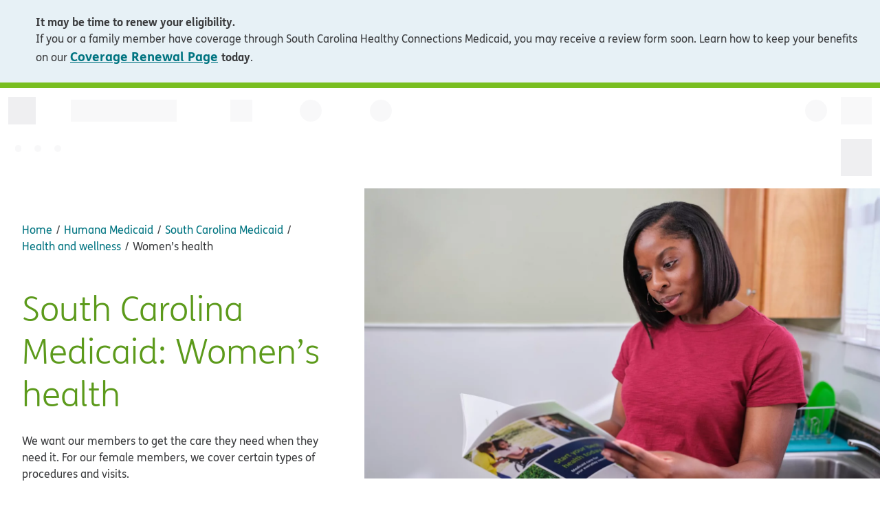

--- FILE ---
content_type: text/html; charset=utf-8
request_url: https://www.humana.com/medicaid/south-carolina/health-and-wellness/womens-health
body_size: 21732
content:
<!DOCTYPE html><html lang="en-US"><head><meta charSet="utf-8" data-next-head=""/><link rel="preconnect" href="https://assets.humana.com" data-next-head=""/><link rel="dns-prefetch" href="https://assets.humana.com" data-next-head=""/><meta name="urn:adobe:aue:system:aemconnection" content="aem:https://author-p68353-e608890.adobeaemcloud.com" data-next-head=""/><link rel="preload" href="/assets/fonts/fs-humana/fs-humana-light.woff2" as="font" type="font/woff2" crossorigin="anonymous" data-next-head=""/><link rel="preload" href="/assets/fonts/fs-humana/fs-humana-bold.woff2" as="font" type="font/woff2" crossorigin="anonymous" data-next-head=""/><link rel="preload" href="/assets/fonts/fs-humana/fs-humana.woff2" as="font" type="font/woff2" crossorigin="anonymous" data-next-head=""/><meta name="urn:adobe:aue:config:extensions" content="https://experience.adobe.com/solutions/CQ-universal-editor-extensions/static-assets/resources/aem-workflows.html" data-next-head=""/><meta name="urn:adobe:aue:config:service" content="https://aem-universaleditor-aem-editor-sit.npii-aks.dhp-east2us-npe.humana.com" data-next-head=""/><meta name="urn:adobe:aue:config:disable" content="publish" data-next-head=""/><title data-next-head="">South Carolina Medicaid: Women’s Health - Humana</title><meta name="description" content="Humana Healthy Horizons in South Carolina members get access to a library of resources. Learn about women’s health, including support for female members.
" data-next-head=""/><meta name="viewport" content="width=device-width, initial-scale=1" data-next-head=""/><link rel="canonical" href="https://www.humana.com/medicaid/south-carolina/health-and-wellness/womens-health" data-next-head=""/><link rel="alternate" hrefLang="en-us" href="https://www.humana.com/medicaid/south-carolina/health-and-wellness/womens-health" data-next-head=""/><link rel="alternate" hrefLang="es-us" href="https://es-www.humana.com/medicaid/south-carolina/health-and-wellness/womens-health" data-next-head=""/><link rel="alternate" hrefLang="x-default" href="https://www.humana.com/medicaid/south-carolina/health-and-wellness/womens-health" data-next-head=""/><meta property="og:title" content="South Carolina Medicaid: Women’s health" data-next-head=""/><meta property="og:description" content="Humana Healthy Horizons in South Carolina members get access to a library of resources. Learn about women’s health, including support for female members.
" data-next-head=""/><meta property="og:image" content="https://assets.humana.com/is/image/humana/MCD_2003_7988_RGB" data-next-head=""/><meta property="og:type" content="website" data-next-head=""/><meta property="og:url" content="https://www.humana.com/medicaid/south-carolina/health-and-wellness/womens-health" data-next-head=""/><meta name="robots" content="INDEX, FOLLOW" data-next-head=""/><meta name="format-detection" content="telephone=no" data-next-head=""/><script type="text/javascript" src="/assets/lib/js/qgxji87k8iw576zidspj2742v.js"></script><script type="text/javascript" src="/assets/js/mp_linkcode.js?v=1"></script><script src="https://universal-editor-service.adobe.io/cors.js" async=""></script><link rel="icon" href="https://assets.humana.com/is/content/humana/Humana_Favicon" type="image/svg+xml"/><link rel="manifest" href="/assets/icons/manifest.json"/><link rel="apple-touch-icon-precomposed" href="/assets/icons/apple-touch-icon-120x120-precomposed.png" sizes="57x57"/><link rel="apple-touch-icon" href="/assets/icons/apple-touch-icon-120x120.png" sizes="57x57"/><link rel="apple-touch-icon-precomposed" href="/assets/icons/apple-touch-icon-120x120-precomposed.png" sizes="120x120"/><link rel="apple-touch-icon" href="/assets/icons/apple-touch-icon-120x120.png" sizes="120x120"/><link rel="apple-touch-icon-precomposed" href="/assets/icons/apple-touch-icon-152x152-precomposed.png" sizes="152x152"/><link rel="apple-touch-icon" href="/assets/icons/apple-touch-icon-152x152.png" sizes="152x152"/><script type="text/javascript">
                MP.UrlLang='mp_js_current_lang';
                MP.SrcUrl=decodeURIComponent('mp_js_orgin_url');
                MP.oSite=decodeURIComponent('mp_js_origin_baseUrl');
                MP.tSite=decodeURIComponent('mp_js_translated_baseUrl');
                MP.init();
                var mp_langLink = function() {
                  var langlinks = document.querySelectorAll('.langLink');
                  for (var i = 0; i < langlinks.length; i++) {
                    langlinks.item(i).setAttribute("href", "");
                    langlinks.item(i).onclick = function() {
                      MP.init();
                      var lang = this.getAttribute('data-lang');
                      var url = this.getAttribute('data-href');
                      var tSite = MP.tSite.replace(/(https?:\/\/|\/?$)/g,'');
                      url = url.replace(/(https?:\/\/|\/?$)/g,'');
                      MP.switchLanguage(tSite.search(url)!=-1?MP.oSite:url, lang, true);                      
                      return false;
                    }
                  }
                };
                if(window.addEventListener){
                  window.addEventListener('load',mp_langLink,false);
                }else if(window.attachEvent){
                  window.attachEvent('onload',mp_langLink);
                }
              </script><script type="text/javascript">
           const config = (() => {
            return {
              APP_NAME: 'Humana.com', // Add this line to configure the application name
              METRICS_ACTOR_ENVIRONMENT: 'prod',
              METRICS_ACTOR_OPT_IN: true,
            }
          })()
          </script><link data-next-font="" rel="preconnect" href="/" crossorigin="anonymous"/><link rel="preload" href="/_next/static/css/6e9a52a7a4dead7b.css" as="style" crossorigin="anonymous"/><link rel="stylesheet" href="/_next/static/css/6e9a52a7a4dead7b.css" crossorigin="anonymous" data-n-g=""/><link rel="preload" href="/_next/static/css/8ec32daa1c004ff4.css" as="style" crossorigin="anonymous"/><link rel="stylesheet" href="/_next/static/css/8ec32daa1c004ff4.css" crossorigin="anonymous" data-n-p=""/><link rel="preload" href="/_next/static/css/3c89bf5bbf7346ef.css" as="style" crossorigin="anonymous"/><link rel="stylesheet" href="/_next/static/css/3c89bf5bbf7346ef.css" crossorigin="anonymous" data-n-p=""/><noscript data-n-css=""></noscript><script defer="" crossorigin="anonymous" nomodule="" src="/_next/static/chunks/polyfills-42372ed130431b0a.js"></script><script src="https://cdn.jsdelivr.net/gh/adobe/universal-editor-cors/dist/universal-editor-embedded.js" defer="" data-nscript="beforeInteractive" crossorigin="anonymous"></script><script src="/_next/static/chunks/webpack-d47cb0c2bea1936e.js" defer="" crossorigin="anonymous"></script><script src="/_next/static/chunks/framework-37f3832b4337c515.js" defer="" crossorigin="anonymous"></script><script src="/_next/static/chunks/main-4a7da97d62f2bf85.js" defer="" crossorigin="anonymous"></script><script src="/_next/static/chunks/pages/_app-83af0dde927ff587.js" defer="" crossorigin="anonymous"></script><script src="/_next/static/chunks/411-88d27f8decaa51a2.js" defer="" crossorigin="anonymous"></script><script src="/_next/static/chunks/202-087bf22b75820e28.js" defer="" crossorigin="anonymous"></script><script src="/_next/static/chunks/10-673e3557aa8020e3.js" defer="" crossorigin="anonymous"></script><script src="/_next/static/chunks/92-05dc10dec6b908bb.js" defer="" crossorigin="anonymous"></script><script src="/_next/static/chunks/631-828e9ea098fc8956.js" defer="" crossorigin="anonymous"></script><script src="/_next/static/chunks/pages/%5B...slug%5D-3e29d184b9929263.js" defer="" crossorigin="anonymous"></script><script src="/_next/static/1769034259747-lra8ka/_buildManifest.js" defer="" crossorigin="anonymous"></script><script src="/_next/static/1769034259747-lra8ka/_ssgManifest.js" defer="" crossorigin="anonymous"></script><script type="text/javascript" src="/ruxitagentjs_ICANQVfghqrux_10319250807130352.js" data-dtconfig="rid=RID_-450369334|rpid=-1526447153|domain=humana.com|reportUrl=https://cagf-dt.humana.com:443/bf/d3610855-748f-4365-9bb1-f036451fac27|app=92001c7e91876c8b|ssc=1|cors=1|owasp=1|featureHash=ICANQVfghqrux|msl=153600|srsr=50000|vcv=1|rdnt=1|uxrgce=1|cuc=dd3lovee|srms=2,0,0,|mdl=mdcc10=20,mdcc14=20,mdcc16=20|mel=100000|md=mdcc2=bdocument.referrer,mdcc3=bnavigator.userAgent,mdcc4=dutm_source,mdcc5=dutm_medium,mdcc6=dutm_campaign,mdcc7=dutm_term,mdcc8=dutm_content,mdcc9=bs.pageName,mdcc10=bs.prop10,mdcc11=bs.prop62,mdcc12=bs.evar24,mdcc13=butag_data.tealium_session_id,mdcc14=a.module-error-page,mdcc15=bwindow.utag_data.page_name_no_spaces,mdcc16=aspan[class*^e'error'],mdcc17=bs.evar75,mdcc18=a[name='TealiumVisitorId']@content|lastModification=1769114762066|mdp=mdcc2,mdcc3,mdcc4,mdcc5,mdcc6,mdcc7,mdcc8,mdcc9,mdcc10,mdcc11,mdcc12,mdcc13,mdcc14,mdcc16,mdcc17|tp=500,50,0|srbbv=2|agentUri=/ruxitagentjs_ICANQVfghqrux_10319250807130352.js"></script></head><body><div id="__next"><div data-aue-resource="urn:aemconnection:/content/dam/content-fragments/sites/humana-com/en/medicaid/south-carolina/health-and-wellness/womens-health/womens-health/jcr:content/data/master" data-aue-type="reference" data-aue-filter="cf"><div data-testid="render-layout"><script type="text/javascript">
            var utag_data = {}
            </script><script type="text/javascript">
            (function(a,b,c,d) {
              a='//tags.tiqcdn.com/utag/humana/main/prod/utag.js';
              b=document;c='script';d=b.createElement(c);d.src=a;d.type='text/java'+c;d.async=true;
              a=b.getElementsByTagName(c)[0];a.parentNode.insertBefore(d,a);
            })();
          </script><div itemscope="" data-aue-resource="urn:aemconnection:/content/dam/content-fragments/sites/humana-com/en/medicaid/south-carolina/health-and-wellness/womens-health/alerts/jcr:content/data/master" data-aue-type="reference" data-aue-filter="cf"><section class="alerts-critical-info Alerts_criticalInfoWrapper__W8lLR nu-bg-notification-low" data-testid="alerts-critical-info-section"><div class="nb-container-fluid nu-p-0"><div class="Alerts_alertsRow__m94aV row"><div class="Alerts_alertsCol__LA_dV col-lg-12"><div class="Alerts_criticalInfoTextLeft__Uen4G Alerts_skeletonPadding__YfkIL" data-testid="critical-info-alignment-section"><nucleus-messaging type="fullwidth" state="low"><span class="nu-d-block nu-p-4"></span><div slot="heading" data-testid="heading-icon-wrapper"></div><div slot="description" class="Alerts_criticalInfoCopy__dM6aN" data-testid="alerts-copy"><div data-aue-type="richtext" data-aue-prop="bodyCopy" data-aue-label="bodyCopy" class="rich-text-content"><strong>It may be time to renew your eligibility. </strong><br/>
If you or a family member have coverage through South Carolina Healthy Connections Medicaid, you may receive a review form soon. Learn how to keep your benefits on our
<a href="/medicaid/south-carolina/support/coverage-renewal" class="nc-link nb-link--reversed" style="border-bottom:none"><span><nucleus-link>Coverage Renewal Page</nucleus-link></span> <!-- --> </a> <strong>today</strong>.</div></div></nucleus-messaging></div></div></div></div></section></div><div data-aue-resource="urn:aemconnection:/content/dam/content-fragments/sites/humana-com/en/header/medicaid-header/south-carolina/header/jcr:content/data/master" data-aue-type="reference" data-aue-filter="cf"><div data-testid="header-content-wrapper" class="NucleusHeader_nucleusHeader__JMvcG "><div data-testid="skeleton-header"><div class="SkeletonLoader_topBar__OJWkR"></div><div class="SkeletonLoader_skeletonHeader__K8DC_"><div class="SkeletonLoader_firstRowWrapper__bV7rc"><div class="SkeletonLoader_firstRowLeftWrapper__iwk43"><div class="SkeletonLoader_lgIconPlaceholder__X6wXP"></div><div class="SkeletonLoader_logoPlaceholder__XSojm"></div><div class="SkeletonLoader_squarePlaceholder__0h3H5"></div><div class="SkeletonLoader_circlePlaceholder__Bvpvo"></div><div class="SkeletonLoader_circlePlaceholder__Bvpvo"></div></div><div class="SkeletonLoader_firstRowRightWrapper__5cwZD"><div class="SkeletonLoader_mgIconPlaceholder__QWQmp"></div><div class="SkeletonLoader_sgIconPlaceholder__ln3nD"></div><div class="SkeletonLoader_searchAndAccountWrapper__1M0ga"><div class="SkeletonLoader_circlePlaceholder__Bvpvo"></div><div class="SkeletonLoader_squareBlockPlaceholder__QS8Kn"></div></div></div></div><div class="SkeletonLoader_secondRowWrapper__LA9vs"><div class="SkeletonLoader_secondRowLeftWrapper__qKTpZ"><div class="SkeletonLoader_secondRowLeftSquarePlaceholder__ikp8L"></div><div class="SkeletonLoader_loadingPlaceholder__n_xU6"></div><div class="SkeletonLoader_loadingPlaceholder__n_xU6"></div><div class="SkeletonLoader_loadingPlaceholder__n_xU6"></div></div><div class="SkeletonLoader_secondRowRightSquarePlaceholder__n5rQj"></div></div></div></div></div></div><main class="main-container" data-testid="main-container"><div class="main-content" data-testid="main-content-elem"><!--$--><!--/$--><!--$--><div data-aue-resource="urn:aemconnection:/content/dam/content-fragments/sites/humana-com/en/medicaid/south-carolina/health-and-wellness/womens-health/hero/jcr:content/data/master" data-aue-type="reference" data-aue-filter="cf"><section class="nb-container-fluid NucleusHero_heroWithImage__SQ0q8 NucleusHero_heroWrapper__vr5Fa null undefined" data-testid="hero-bg" data-interiorBgColor="false" data-hideBreadcrumb="false"><div class="NucleusHero_skeletonWrapper__wD7sj"><div class="NucleusHero_skeletonContentWrapper__D6QoR nu-p-8"><div slot="breadcrumb" data-testid="hero-breadcrumb" class="NucleusHero_heroWithBreadcrumb__1qnEh NucleusHero_skeletonBreadcrumbWrapper__SC7f2"><nav class="BreadCrumb_breadCrumb__U7xMr" aria-label="Breadcrumb"><span data-testid="small-glass-view" class="BreadCrumb_breadcrumbSgView__i8MA1"><a href="/medicaid/south-carolina/health-and-wellness"><ol><li><nucleus-link legacy="true" color="link"><nucleus-icon class="is-before" name="arrow-left" slot="prefix" data-testid="icon-content"></nucleus-icon><span class="BreadCrumb_mobileText__ajDII">Back to<!-- --> <!-- -->Health and wellness</span></nucleus-link></li></ol></a></span><ol aria-label="Breadcrumb" itemscope="" itemType="http://schema.org/BreadcrumbList" class="BreadCrumb_breadcrumbMdView__Xh2Fg"><li itemProp="itemListElement" itemscope="" itemType="https://schema.org/ListItem"><a itemProp="item" href="https://www.humana.com/"><nucleus-link legacy="true" color="link"><span itemProp="name">Home</span></nucleus-link></a><meta itemProp="position" content="1"/></li><li itemProp="itemListElement" itemscope="" itemType="https://schema.org/ListItem" data-testid="item-list-element-0"><a itemProp="item" href="https://www.humana.com/medicaid"><span itemProp="name"><nucleus-link legacy="true" color="link" className="BreadCrumb_pageDetailsLink__3vPp6">Humana Medicaid</nucleus-link></span></a><meta itemProp="position" content="2"/></li><li itemProp="itemListElement" itemscope="" itemType="https://schema.org/ListItem" data-testid="item-list-element-1"><a itemProp="item" href="https://www.humana.com/medicaid/south-carolina"><span itemProp="name"><nucleus-link legacy="true" color="link" className="BreadCrumb_pageDetailsLink__3vPp6">South Carolina Medicaid</nucleus-link></span></a><meta itemProp="position" content="3"/></li><li itemProp="itemListElement" itemscope="" itemType="https://schema.org/ListItem" data-testid="item-list-element-2"><a itemProp="item" href="https://www.humana.com/medicaid/south-carolina/health-and-wellness"><span itemProp="name"><nucleus-link legacy="true" color="link" className="BreadCrumb_pageDetailsLink__3vPp6">Health and wellness</nucleus-link></span></a><meta itemProp="position" content="4"/></li><li itemProp="itemListElement" itemscope="" itemType="https://schema.org/ListItem" data-testid="item-list-element-3"><span itemProp="name">Women’s health</span><meta itemProp="position" content="5"/></li></ol></nav></div><div slot="headline" class="NucleusHero_contentWrapper__EdPrH"><h1 class="null" data-testid="headline" data-aue-type="text" data-aue-prop="headline" data-aue-label="headline">South Carolina Medicaid: Women’s health</h1></div><div slot="description" data-testid="hero-description"><div data-aue-type="richtext" data-aue-prop="bodyCopy" data-aue-label="bodyCopy" class="rich-text-content">We want our members to get the care they need when they need it. For our female members, we cover certain types of procedures and visits.</div></div></div><div class="NucleusHero_skeletonImageWrapper__YYCZ2"><div slot="image" id="hero-image"><div class="NucleusHero_heroPreloadedImageBlock__GYiml"><picture class="Picture_picture__w_OvQ"><source media="(max-width:767px)" srcSet="https://assets.humana.com/is/image/humana/MCD_2003_7988_RGB:4x3-SG"/><source media="(max-width:1199px)" srcSet="https://assets.humana.com/is/image/humana/MCD_2003_7988_RGB:4x3-MG"/><img src="https://assets.humana.com/is/image/humana/MCD_2003_7988_RGB:16x9-LG" alt="Woman looks through Humana folder of information" class="Picture_image__hGHrh undefined Picture_loading__L4NH1" data-testid="hero-image" width="400" height="400"/></picture></div></div></div></div></section></div><!--/$--><!--$--><section class="column-container-section nb-container-fluid" data-testid="column-container"><div class="row"><div class="col-sm-12 col-md-8"><div data-aue-resource="urn:aemconnection:/content/dam/content-fragments/sites/humana-com/en/medicaid/south-carolina/health-and-wellness/womens-health/text/jcr:content/data/master" data-aue-type="reference" data-aue-filter="cf"><section class="nu-mt-9  RichText_richTextWrapper__6DmOq" data-testid="richtext-section"><div class="row"><div class="col-sm-12 col-md-12"><h2 data-testid="richtext-heading" data-aue-type="text" data-aue-prop="heading" data-aue-label="heading">Breast cancer screening (mammogram)</h2><div data-testid="richtext-paragraph"><div data-aue-type="richtext" data-aue-prop="bodyCopy" data-aue-label="bodyCopy" class="rich-text-content"><p>Routine mammograms, which are X-rays of the breast, may detect breast cancer early and make treating it easier.</p>
<p>Speak with your doctor about when and how often you should get a mammogram.<sup>1</sup> The American Cancer Society recommends:</p>
<ul>
    <li><strong>Women, ages 40 to 44</strong> choose to begin annual breast cancer screenings with mammograms</li>
    <li><strong>Women, ages 45 to 54</strong> get mammograms every year</li>
    <li><strong>Women, ages 55 and older</strong> switch to getting mammograms every 2 years, or continue yearly screening</li>
</ul>
<p>Know your <a href="/prevention-and-care/managing-conditions/cancer/breast-cancer-risk?_sm_au_=iVVPdtnPWjQ0fBTBWTW4vK0p3MfC0" target="_blank" style="border-bottom:none" rel="noopener noreferrer"><span><nucleus-link icon="new-window">risk factors<span class="nb-visually-hidden">, opens in new window</span></nucleus-link></span><nucleus-icon name="new-window" slot="suffix"></nucleus-icon> <span class="nu-visually-hidden"> opens in new window </span> </a>.</p>
<p>Breast cancer screenings are covered for Humana Healthy Horizons<sup>®</sup> in South Carolina members.</p>
<p><a href="/health-and-well-being/when-to-get-a-mammogram" style="border-bottom:none"><span><nucleus-link>Read this article for more information about breast cancer screenings</nucleus-link></span> <!-- --> </a></p></div></div></div></div></section></div><div data-aue-resource="urn:aemconnection:/content/dam/content-fragments/sites/humana-com/en/medicaid/south-carolina/health-and-wellness/womens-health/text-1/jcr:content/data/master" data-aue-type="reference" data-aue-filter="cf"><section class="nu-mt-9  RichText_richTextWrapper__6DmOq" data-testid="richtext-section"><div class="row"><div class="col-sm-12 col-md-12"><h2 data-testid="richtext-heading" data-aue-type="text" data-aue-prop="heading" data-aue-label="heading">Cervical cancer screening (Pap smear)</h2><div data-testid="richtext-paragraph"><div data-aue-type="richtext" data-aue-prop="bodyCopy" data-aue-label="bodyCopy" class="rich-text-content"><p>Cervical cancer was once the leading cause of cancer-related death for women in the U.S., but that’s no longer the case, according to the Centers for Disease Control and Prevention (CDC). The main reason, the CDC says, is Pap tests, which can detect unusual cells in the cervix before they become cancerous.<sup>2</sup> Starting at age 21, most women should have a Pap smear at least once every three years.</p>
<p>What does this mean for you? Talk to your doctor and follow his or her recommendations about when to get a cervical cancer screening. Make sure your doctor knows about your history of Pap tests, because a long history of Pap tests with normal results might mean you don’t need to continue testing. Tell your doctor, too, if you are sexually active. The most common cause of cervical cancer is the human papillomavirus, or HPV, which can be spread through sexual contact.<sup>3</sup></p>
<p>Cervical cancer screenings are covered for Humana Healthy Horizons in South Carolina members.</p>

</div></div></div></div></section></div><div data-aue-resource="urn:aemconnection:/content/dam/content-fragments/sites/humana-com/en/medicaid/south-carolina/health-and-wellness/womens-health/text-2/jcr:content/data/master" data-aue-type="reference" data-aue-filter="cf"><section class="nu-mt-9  RichText_richTextWrapper__6DmOq" data-testid="richtext-section"><div class="row"><div class="col-sm-12 col-md-12"><h2 data-testid="richtext-heading" data-aue-type="text" data-aue-prop="heading" data-aue-label="heading">Family planning</h2><div data-testid="richtext-paragraph"><div data-aue-type="richtext" data-aue-prop="bodyCopy" data-aue-label="bodyCopy" class="rich-text-content"><p>Family-planning services are covered for Humana Healthy Horizons in South Carolina members.</p>
<p>To get family-planning services, you can:</p>
<ul>
    <li>Go to any doctor or clinic that takes Medicaid and offers family-planning services</li>
    <li>Visit one of our family-planning providers</li>
</ul>
<p>You do not need a referral from your primary care provider (PCP).</p>
<p>Covered services include:</p>
<ul>
    <li>Birth control and birth control devices (e.g., IUDs, implantable contraceptive devices, and others) that are available with a prescription</li>
    <li>Emergency contraception</li>
    <li>Sterilization services</li>
</ul>
<p>You also can see a family-planning provider for:</p>
<ul>
    <li>Human immunodeficiency virus (HIV) and sexually transmitted infection (STI) testing and treatment</li>
    <li>Counseling related to your test results</li>
    <li>Screenings for cancer and other related conditions</li>
</ul>
<p>Use our online <a href="https://finder.humana.com/finder/search?customerId=1" style="border-bottom:none"><span><nucleus-link>Find a Doctor service</nucleus-link></span> <!-- --> </a> to find a family-planning provider near you.</p></div></div></div></div></section></div><div data-aue-resource="urn:aemconnection:/content/dam/content-fragments/sites/humana-com/en/medicaid/south-carolina/health-and-wellness/womens-health/text-3/jcr:content/data/master" data-aue-type="reference" data-aue-filter="cf"><section class="nu-mt-9  RichText_richTextWrapper__6DmOq" data-testid="richtext-section"><div class="row"><div class="col-sm-12 col-md-12"><h2 data-testid="richtext-heading" data-aue-type="text" data-aue-prop="heading" data-aue-label="heading">HumanaBeginnings care management program</h2><div data-testid="richtext-paragraph"><div data-aue-type="richtext" data-aue-prop="bodyCopy" data-aue-label="bodyCopy" class="rich-text-content"><p>We know all moms need help before and after giving birth. Taking care of yourself while you’re pregnant will help your baby have a healthy start. Through our HumanaBeginnings™ care management program, Humana Healthy Horizons in South Carolina:</p>
<ul>
    <li>Helps pregnant and new moms get the care they need</li>
    <li>Makes available extra resources and services</li>
    <li>Offers rewards through <a href="/medicaid/south-carolina/benefits/go365" style="border-bottom:none"><span><nucleus-link>Go365 for Humana Healthy Horizons<sup>®</sup></nucleus-link></span> <!-- --> </a> for completing prenatal and postpartum checkups</li>
</ul>
<p><a href="/medicaid/south-carolina/support/humanabeginnings" style="border-bottom:none"><span><nucleus-link>Learn more about our HumanaBeginnings care management program, including how to enroll</nucleus-link></span> <!-- --> </a></p></div></div></div></div></section></div><div data-aue-resource="urn:aemconnection:/content/dam/content-fragments/sites/humana-com/en/medicaid/south-carolina/health-and-wellness/womens-health/text-4/jcr:content/data/master" data-aue-type="reference" data-aue-filter="cf"><section class="nu-mt-9  RichText_richTextWrapper__6DmOq" data-testid="richtext-section"><div class="row"><div class="col-sm-12 col-md-12"><h2 data-testid="richtext-heading" data-aue-type="text" data-aue-prop="heading" data-aue-label="heading">Go365 for Humana Healthy Horizons</h2><div data-testid="richtext-paragraph"><div data-aue-type="richtext" data-aue-prop="bodyCopy" data-aue-label="bodyCopy" class="rich-text-content"><p>Go365 for Humana Healthy Horizons is a wellness program that offers you the opportunity to earn rewards for taking healthy actions, such as having a breast cancer screening and/or cervical cancer screening, enrolling in HumanaBeginnings, and/or having a prenatal or postpartum visit.</p>
<p>For each eligible Go365 activity completed, you can earn rewards and then redeem the rewards for gift cards in the Go365 in-app mall.</p>
<p><strong>Program Disclaimer</strong></p>
<p>Rewards have no cash value. The monetary amounts listed above are reward values, not actual dollars. For some rewards, your doctor has to tell us that you completed the healthy activity. Once we get this information from your doctor, you will see in the app the option to redeem the reward. For any reward you qualify to earn during the July 2022-June 2023 plan year, we must get confirmation from your doctor by no later than September 15, 2023.</p>
<p>Go365 for Humana Healthy Horizons is available to all members who meet the requirements of the program. Rewards are not used to direct the member to select a certain provider. Rewards may take 90 to 180 days or greater to receive. Rewards are non-transferrable to other Managed Care Plans or other programs. Members will lose access to the Go365<sup>®</sup> App and to the earned incentives and rewards if they voluntarily dis-enroll from the Humana Healthy Horizons or lose Medicaid eligibility for more than one-hundred eighty (180) days. At the end of plan year (June 30, 2023), members with continuous enrollment will have 90 days to redeem their rewards.</p>
<p>E-gift cards may not be used for tobacco, alcohol, firearms, lottery tickets, and other items not supporting a healthy lifestyle. Rewards are not used to direct an enrollee to a specific healthcare provider. Rewards may be limited to once per year, per activity. See activity description for details.</p></div></div></div></div></section></div><div data-aue-resource="urn:aemconnection:/content/dam/content-fragments/sites/humana-com/en/medicaid/south-carolina/health-and-wellness/womens-health/sources/jcr:content/data/master" data-aue-type="reference" data-aue-filter="cf"><section class="nu-mt-9  RichText_richTextWrapper__6DmOq" data-testid="richtext-section"><div class="row"><div class="col-sm-12 col-md-12"><h2 data-testid="richtext-heading" data-aue-type="text" data-aue-prop="heading" data-aue-label="heading">Sources</h2><div data-testid="richtext-paragraph"><div data-aue-type="richtext" data-aue-prop="bodyCopy" data-aue-label="bodyCopy" class="rich-text-content"><p>1. Breast Cancer Early Detection and Diagnosis.” American Cancer Society. <a href="https://www.cancer.org/cancer/breast-cancer/screening-tests-and-early-detection.html" target="_blank" data-ispdf="false" data-iscta="false" rel="noopener noreferrer" style="border-bottom:none"><span>https://www.cancer.org/cancer/breast-cancer/screening-tests-and-early-detection.html</span><nucleus-icon name="new-window" slot="suffix"></nucleus-icon> <span class="nu-visually-hidden"> opens in new window </span> </a>. Last accessed November 20, 2024.<br/>
</p>
<p>2. Cervical Cancer Statistics. The Centers for Disease Control and Prevention. <a data-ispdf="false" data-iscta="true" href="https://www.cdc.gov/cervical-cancer/statistics/?CDC_AAref_Val=https://www.cdc.gov/cancer/cervical/statistics/index.htm" target="_blank" style="border-bottom:none" rel="noopener noreferrer"><span>https://www.cdc.gov/cervical-cancer/statistics/?CDC_AAref_Val=https://www.cdc.gov/cancer/cervical/statistics/index.htm</span><nucleus-icon name="new-window" slot="suffix"></nucleus-icon> <span class="nu-visually-hidden"> opens in new window </span> </a>. Last accessed November 20, 2024.</p>
<p>3. HPV and Cancer. National Cancer Institute. <a href="https://www.cancer.gov/about-cancer/causes-prevention/risk/infectious-agents/hpv-and-cancer" target="_blank" data-ispdf="false" data-iscta="false" rel="noopener noreferrer" style="border-bottom:none"><span>https://www.cancer.gov/about-cancer/causes-prevention/risk/infectious-agents/hpv-and-cancer</span><nucleus-icon name="new-window" slot="suffix"></nucleus-icon> <span class="nu-visually-hidden"> opens in new window </span> </a>. Last accessed November 20, 2024.</p>
</div></div></div></div></section></div></div><div class="col-sm-12 col-md-4"><div data-aue-resource="urn:aemconnection:/content/dam/content-fragments/sites/humana-com/en/medicaid/south-carolina/health-and-wellness/womens-health/right-rail-card/jcr:content/data/master" data-aue-type="reference" data-aue-filter="cf"><section class="RightRailDefaultCard_rightNav__JDY1v RightRailDefaultCard_defaultContainer__6_3la nu-mt-9  right-nav-wrapper" data-testid="right-nav"><h4 class="RightRailDefaultCard_sectionHeading__9Pq70" data-testid="right-rail-nav-heading" aria-level="4" data-aue-type="text" data-aue-prop="headline" data-aue-label="headline">Humana Healthy Horizons in South Carolina</h4><button type="button" class="nu-bg-primary nu-text-white RightRailDefaultCard_sectionHeadingButton__DSoQ3" data-testid="right-rail-btn-mobile">Humana Healthy Horizons in South Carolina<nucleus-icon class="RightRailDefaultCard_sectionHeadingButtonIcon__o42hK" library="system" name="caret-up" data-testid="icon-content"></nucleus-icon></button><div class="RightRailDefaultCard_pageDetailsLinkGroupWrap__UHPET" data-testid="page-details-link-group-wrap"><ul class="RightRailDefaultCard_pageDetailsLinkGroup__GiXFE"><li class="RightRailDefaultCard_pageDetailsLinkItem__c3Iyf " data-testid="page-details-link-item-0"><a href="/medicaid/south-carolina/coverage"><nucleus-link legacy="true" callToAction="true" color="text">Humana Healthy Horizons</nucleus-link></a></li><li class="RightRailDefaultCard_pageDetailsLinkItem__c3Iyf " data-testid="page-details-link-item-1"><a href="/medicaid/south-carolina/benefits"><nucleus-link legacy="true" callToAction="true" color="text">Humana Healthy Horizons Extras</nucleus-link></a></li><li class="RightRailDefaultCard_pageDetailsLinkItem__c3Iyf " data-testid="page-details-link-item-2"><a href="/medicaid/south-carolina/support"><nucleus-link legacy="true" callToAction="true" color="text">Support</nucleus-link></a></li><li class="RightRailDefaultCard_pageDetailsLinkItem__c3Iyf " data-testid="page-details-link-item-3"><a href="/medicaid/south-carolina/health-and-wellness"><nucleus-link legacy="true" callToAction="true" color="text">Health and wellness</nucleus-link></a></li> <li class="RightRailDefaultCard_pageDetailsLinkItem__c3Iyf RightRailDefaultCard_childNavListItem__To52a "><a href="/medicaid/south-carolina/health-and-wellness/adhd"><nucleus-link legacy="true" callToAction="true" color="text">ADHD</nucleus-link></a></li><li class="RightRailDefaultCard_pageDetailsLinkItem__c3Iyf RightRailDefaultCard_childNavListItem__To52a "><a href="/medicaid/south-carolina/health-and-wellness/asthma"><nucleus-link legacy="true" callToAction="true" color="text">Asthma</nucleus-link></a></li><li class="RightRailDefaultCard_pageDetailsLinkItem__c3Iyf RightRailDefaultCard_childNavListItem__To52a "><a href="/medicaid/south-carolina/health-and-wellness/autism"><nucleus-link legacy="true" callToAction="true" color="text">Autism</nucleus-link></a></li><li class="RightRailDefaultCard_pageDetailsLinkItem__c3Iyf RightRailDefaultCard_childNavListItem__To52a "><a href="/medicaid/south-carolina/health-and-wellness/childhood-obesity"><nucleus-link legacy="true" callToAction="true" color="text">Childhood obesity</nucleus-link></a></li><li class="RightRailDefaultCard_pageDetailsLinkItem__c3Iyf RightRailDefaultCard_childNavListItem__To52a "><a href="/medicaid/south-carolina/health-and-wellness/diabetes"><nucleus-link legacy="true" callToAction="true" color="text">Diabetes</nucleus-link></a></li><li class="RightRailDefaultCard_pageDetailsLinkItem__c3Iyf RightRailDefaultCard_childNavListItem__To52a "><a href="/medicaid/south-carolina/health-and-wellness/emotional-health"><nucleus-link legacy="true" callToAction="true" color="text">Emotional health</nucleus-link></a></li><li class="RightRailDefaultCard_pageDetailsLinkItem__c3Iyf RightRailDefaultCard_childNavListItem__To52a "><a href="/medicaid/south-carolina/health-and-wellness/flu"><nucleus-link legacy="true" callToAction="true" color="text">Flu</nucleus-link></a></li><li class="RightRailDefaultCard_pageDetailsLinkItem__c3Iyf RightRailDefaultCard_childNavListItem__To52a "><a href="/medicaid/south-carolina/health-and-wellness/sickle-cell-disease"><nucleus-link legacy="true" callToAction="true" color="text">Sickle cell disease</nucleus-link></a></li><li class="RightRailDefaultCard_pageDetailsLinkItem__c3Iyf RightRailDefaultCard_childNavListItem__To52a "><a href="/medicaid/south-carolina/health-and-wellness/substance-use"><nucleus-link legacy="true" callToAction="true" color="text">Substance use disorder</nucleus-link></a></li><li class="RightRailDefaultCard_pageDetailsLinkItem__c3Iyf RightRailDefaultCard_childNavListItem__To52a RightRailDefaultCard_currentPageItem__4xfZ8"><a href="#"><nucleus-link legacy="true" color="text" screen-reader-text="current page">Women’s health</nucleus-link></a></li><li class="RightRailDefaultCard_pageDetailsLinkItem__c3Iyf " data-testid="page-details-link-item-4"><a href="/medicaid/south-carolina/dsnp"><nucleus-link legacy="true" callToAction="true" color="text">South Carolina D-SNP</nucleus-link></a></li><li class="RightRailDefaultCard_pageDetailsLinkItem__c3Iyf " data-testid="page-details-link-item-5"><a href="/medicaid/south-carolina/contact-us"><nucleus-link legacy="true" callToAction="true" color="text">Contact us</nucleus-link></a></li><li class="RightRailDefaultCard_pageDetailsLinkItem__c3Iyf " data-testid="page-details-link-item-6"><a href="/medicaid/south-carolina/accessibility-resources"><nucleus-link legacy="true" callToAction="true" color="text">Accessibility</nucleus-link></a></li></ul></div></section></div></div></div></section><!--/$--><!--$--><div data-aue-resource="urn:aemconnection:/content/dam/content-fragments/sites/humana-com/en/medicaid/south-carolina/health-and-wellness/womens-health/next-step-1/jcr:content/data/master" data-aue-type="reference" data-aue-filter="cf"><section class="NextSteps_nextStepsComponent__XlZSu nu-text-center nu-mt-9 nb-container-fluid  null"><div class="nu-py-6"><h2 class="next-steps-heading mb-0 nu-mb-0 null" data-testid="next-steps-heading" data-aue-type="text" data-aue-prop="nextStepsMainHeading" data-aue-label="nextStepsMainHeading">Looking for help?</h2><div class="row"><div class="col-sm-12 col-md-12" data-testid="next-steps-column-row-inner"><div class="NextSteps_nextStepsColumnWrapper___s8jh nu-mt-8 row"><div class="NextSteps_nextStepsColumn__ga8J8 nu-pb-8 nu-mb-8 col-sm-12 col-md-4" data-testid="next-steps-column-0"><div class="NextSteps_nextStepsTopContainer__rxsXa"><div class="NextSteps_nextStepsLinkTile__BGN4d nu-text-no-underline nu-d-block nu-px-2"><div class="column-icon-container" aria-hidden="true"><span class="NextSteps_columnIconArea__vlzXx nu-d-inline-block nu-radius-full"><nucleus-icon class="NextSteps_columnIconDefault__KThJx" library="decorative" name="phone-ringing" family="household" size="large" data-testid="icon-content"></nucleus-icon></span></div><h3 class="column-heading nu-my-4 nu-font-regular null" data-aue-type="text" data-aue-prop="topContainerColumnHeading" data-aue-label="topContainerColumnHeading">Contact Us</h3><div class="column-content-container"><div class="NextSteps_columnContent__M_ZIh"><div data-aue-type="richtext" data-aue-prop="bodyCopy" data-aue-label="bodyCopy" class="rich-text-content"><p>If you have questions, find the number you need to get help and support.</p></div></div></div></div></div><div class="nu-mt-4 NextSteps_nextStepsBottomContainer__MkdEo"><a href="/medicaid/south-carolina/contact-us" target="" rel=""><nucleus-link legacy="true" callToAction="true">Get contact info</nucleus-link></a></div></div><div class="NextSteps_nextStepsColumn__ga8J8 nu-pb-8 nu-mb-8 col-sm-12 col-md-4" data-testid="next-steps-column-1"><div class="NextSteps_nextStepsTopContainer__rxsXa"><div class="NextSteps_nextStepsLinkTile__BGN4d nu-text-no-underline nu-d-block nu-px-2"><div class="column-icon-container" aria-hidden="true"><span class="NextSteps_columnIconArea__vlzXx nu-d-inline-block nu-radius-full"><nucleus-icon class="NextSteps_columnIconDefault__KThJx" library="decorative" name="doctor" family="people" size="large" data-testid="icon-content"></nucleus-icon></span></div><h3 class="column-heading nu-my-4 nu-font-regular null" data-aue-type="text" data-aue-prop="topContainerColumnHeading" data-aue-label="topContainerColumnHeading">Find a doctor</h3><div class="column-content-container"><div class="NextSteps_columnContent__M_ZIh"><div data-aue-type="richtext" data-aue-prop="bodyCopy" data-aue-label="bodyCopy" class="rich-text-content"><p>Find a doctor, hospital, or pharmacy.</p></div></div></div></div></div><div class="nu-mt-4 NextSteps_nextStepsBottomContainer__MkdEo"><a href="https://finder.humana.com/finder/search?customerId=1" target="" rel=""><nucleus-link legacy="true" callToAction="true">Search</nucleus-link></a></div></div><div class="NextSteps_nextStepsColumn__ga8J8 nu-pb-8 nu-mb-8 col-sm-12 col-md-4" data-testid="next-steps-column-2"><div class="NextSteps_nextStepsTopContainer__rxsXa"><div class="NextSteps_nextStepsLinkTile__BGN4d nu-text-no-underline nu-d-block nu-px-2"><div class="column-icon-container" aria-hidden="true"><span class="NextSteps_columnIconArea__vlzXx nu-d-inline-block nu-radius-full"><nucleus-icon class="NextSteps_columnIconDefault__KThJx" library="decorative" name="copy" family="documents" size="large" data-testid="icon-content"></nucleus-icon></span></div><h3 class="column-heading nu-my-4 nu-font-regular null" data-aue-type="text" data-aue-prop="topContainerColumnHeading" data-aue-label="topContainerColumnHeading">Documents &amp; forms</h3><div class="column-content-container"><div class="NextSteps_columnContent__M_ZIh"><div data-aue-type="richtext" data-aue-prop="bodyCopy" data-aue-label="bodyCopy" class="rich-text-content"><p>Find the documents &amp;  forms you need, including your Member Handbook.</p></div></div></div></div></div><div class="nu-mt-4 NextSteps_nextStepsBottomContainer__MkdEo"><a href="/medicaid/south-carolina/support/documents-forms" target="" rel=""><nucleus-link legacy="true" callToAction="true">Find documents &amp; forms</nucleus-link></a></div></div></div></div></div></div></section></div><!--/$--></div></main><div data-aue-resource="urn:aemconnection:/content/dam/content-fragments/sites/humana-com/en/footer-multifield/footer/jcr:content/data/master" data-aue-type="reference" data-aue-filter="cf"><div class="nu-mt-9 footer-wrapper"><nucleus-footer back-to-top="{&quot;text&quot;:&quot;Back to top&quot;,&quot;id&quot;:&quot;skip-to-header&quot;}" more-sites="null" legal-links="[{&quot;href&quot;:&quot;https://www.humana.com/legal&quot;,&quot;text&quot;:&quot;Legal&quot;,&quot;target&quot;:&quot;&quot;,&quot;heading&quot;:&quot;&quot;,&quot;content&quot;:&quot;&quot;,&quot;uid&quot;:436441},{&quot;href&quot;:&quot;https://www.humana.com/legal/privacy&quot;,&quot;text&quot;:&quot; Privacy Practices&quot;,&quot;target&quot;:&quot;&quot;,&quot;heading&quot;:&quot;&quot;,&quot;content&quot;:&quot;&quot;,&quot;uid&quot;:687689},{&quot;href&quot;:&quot;https://www.humana.com/legal/privacy-policy&quot;,&quot;text&quot;:&quot; Privacy Policy&quot;,&quot;target&quot;:&quot;&quot;,&quot;heading&quot;:&quot;&quot;,&quot;content&quot;:&quot;&quot;,&quot;uid&quot;:490650},{&quot;href&quot;:&quot;https://www.humana.com/legal/privacy-policy/state-privacy-notices&quot;,&quot;text&quot;:&quot;Washington Consumer Health Privacy Policy&quot;,&quot;target&quot;:&quot;&quot;,&quot;heading&quot;:&quot;&quot;,&quot;content&quot;:&quot;&quot;,&quot;uid&quot;:858289},{&quot;icon&quot;:{&quot;alt&quot;:&quot;California Consumer Privacy Act (CCPA) Opt-Out Icon&quot;,&quot;path&quot;:&quot;https://assets.humana.com/is/image/humana/privacyoptions730x350&quot;,&quot;position&quot;:&quot;suffix&quot;,&quot;ratio&quot;:&quot;2:1&quot;,&quot;title&quot;:&quot;California Consumer Privacy Act (CCPA) Opt-Out Icon&quot;},&quot;attributes&quot;:{&quot;id&quot;:&quot;onetrustLink&quot;},&quot;href&quot;:&quot;javascript:void(0)&quot;,&quot;text&quot;:&quot; Your Privacy Choices&quot;,&quot;target&quot;:&quot;&quot;,&quot;heading&quot;:&quot;&quot;,&quot;content&quot;:&quot;&quot;,&quot;uid&quot;:988040},{&quot;href&quot;:&quot;https://www.humana.com/site-map&quot;,&quot;text&quot;:&quot;Site Map&quot;,&quot;target&quot;:&quot;&quot;,&quot;heading&quot;:&quot;&quot;,&quot;content&quot;:&quot;&quot;,&quot;uid&quot;:410295},{&quot;href&quot;:&quot;https://www.humana.com/legal/disclaimer-and-licensure&quot;,&quot;text&quot;:&quot; Disclaimers &amp; Licensure&quot;,&quot;target&quot;:&quot;&quot;,&quot;heading&quot;:&quot;&quot;,&quot;content&quot;:&quot;&quot;,&quot;uid&quot;:199492},{&quot;href&quot;:&quot;https://www.humana.com/legal/fraud-waste-and-abuse&quot;,&quot;text&quot;:&quot;Fraud, Waste &amp; Abuse&quot;,&quot;target&quot;:&quot;&quot;,&quot;heading&quot;:&quot;&quot;,&quot;content&quot;:&quot;&quot;,&quot;uid&quot;:590815},{&quot;href&quot;:&quot;https://www.humana.com/legal/accessibility-resources&quot;,&quot;text&quot;:&quot; Accessibility&quot;,&quot;target&quot;:&quot;&quot;,&quot;heading&quot;:&quot;&quot;,&quot;content&quot;:&quot;&quot;,&quot;uid&quot;:130647},{&quot;href&quot;:&quot;https://www.humana.com/legal/site-system-requirements&quot;,&quot;text&quot;:&quot;System Requirements&quot;,&quot;target&quot;:&quot;&quot;,&quot;heading&quot;:&quot;&quot;,&quot;content&quot;:&quot;&quot;,&quot;uid&quot;:634634}]" navigation="[{&quot;text&quot;:&quot;About Us&quot;,&quot;links&quot;:[{&quot;href&quot;:&quot;https://www.humana.com/about/&quot;,&quot;text&quot;:&quot;About Humana&quot;,&quot;target&quot;:&quot;&quot;,&quot;heading&quot;:&quot;&quot;,&quot;content&quot;:&quot;&quot;,&quot;uid&quot;:878788},{&quot;href&quot;:&quot;https://www.humana.com/contact-us&quot;,&quot;text&quot;:&quot;Contact Us&quot;,&quot;target&quot;:&quot;&quot;,&quot;heading&quot;:&quot;&quot;,&quot;content&quot;:&quot;&quot;,&quot;uid&quot;:762122},{&quot;href&quot;:&quot;https://www.humana.com/about/impact&quot;,&quot;text&quot;:&quot;Humana’s Impact&quot;,&quot;target&quot;:&quot;&quot;,&quot;heading&quot;:&quot;&quot;,&quot;content&quot;:&quot;&quot;,&quot;uid&quot;:893250},{&quot;href&quot;:&quot;https://careers.humana.com/&quot;,&quot;text&quot;:&quot;Careers&quot;,&quot;target&quot;:&quot;&quot;,&quot;heading&quot;:&quot;&quot;,&quot;content&quot;:&quot;&quot;,&quot;uid&quot;:784743}]},{&quot;text&quot;:&quot;Member Support&quot;,&quot;links&quot;:[{&quot;href&quot;:&quot;https://www.humana.com/member/member-rights&quot;,&quot;text&quot;:&quot;Humana Member Rights&quot;,&quot;target&quot;:&quot;&quot;,&quot;heading&quot;:&quot;&quot;,&quot;content&quot;:&quot;&quot;,&quot;uid&quot;:943821},{&quot;href&quot;:&quot;https://www.humana.com/member/exceptions-and-appeals&quot;,&quot;text&quot;:&quot;Complaints &amp; Appeals&quot;,&quot;target&quot;:&quot;&quot;,&quot;heading&quot;:&quot;&quot;,&quot;content&quot;:&quot;&quot;,&quot;uid&quot;:17396},{&quot;href&quot;:&quot;https://www.humana.com/member/disaster-emergency-resources&quot;,&quot;text&quot;:&quot;Emergency Resources&quot;,&quot;target&quot;:&quot;&quot;,&quot;heading&quot;:&quot;&quot;,&quot;content&quot;:&quot;&quot;,&quot;uid&quot;:707771},{&quot;href&quot;:&quot;https://www.humana.com/member/plain-language-policy&quot;,&quot;text&quot;:&quot;Transparency in Coverage&quot;,&quot;target&quot;:&quot;&quot;,&quot;heading&quot;:&quot;&quot;,&quot;content&quot;:&quot;&quot;,&quot;uid&quot;:916372}]}]" data-testid="footer-content" class="humana-ue-footer NucleusFooter_humanaUeFooter__gXOlf"><div slot="disclaimer" class="disclaimerSection"><div data-testid="disclaimer-0"><div data-aue-resource="urn:aemconnection:/content/dam/content-fragments/sites/global-org/disclaimers/medicaid/medicaid-member/south-carolina-medicaid-member-disclaimer/jcr:content/data/master" data-aue-type="reference" data-aue-filter="cf"><div data-testid="disclaimer-content" class="disclaimerContent nu-mb-4"><div data-aue-type="richtext" data-aue-prop="disclaimerCopy" data-aue-label="disclaimerCopy" class="rich-text-content"><p>Connect with us on <a data-ispdf="false" data-iscta="false" href="https://www.facebook.com/humanahealthyhorizons" target="_blank" rel="noopener noreferrer" style="border-bottom:none"><span>Facebook</span><nucleus-icon name="new-window" slot="suffix"></nucleus-icon> <span class="nu-visually-hidden"> opens in new window </span> </a>.</p>
<p>Your <a data-ispdf="false" data-iscta="false" href="https://account.humana.com/" target="_blank" rel="noopener noreferrer" style="border-bottom:none"><span>MyHumana account is here</span><nucleus-icon name="new-window" slot="suffix"></nucleus-icon> <span class="nu-visually-hidden"> opens in new window </span> </a> when you need it. Easily access claims, drug prices, in-network doctors, and more. If you don’t have <a data-ispdf="false" data-iscta="false" href="https://account.humana.com/registration" target="_blank" rel="noopener noreferrer" style="border-bottom:none"><span>your account, create it</span><nucleus-icon name="new-window" slot="suffix"></nucleus-icon> <span class="nu-visually-hidden"> opens in new window </span> </a> today.</p>
<p><b>Auxiliary aids and services, free of charge, are available to you.<br/>
 866-432-0001 (TTY: 711)</b>, Monday through Friday, from 8:00 a.m. to 8:00 p.m, Eastern time.<br/>
Humana Inc. and its subsidiaries comply with Section 1557 by providing free auxiliary aids and services to people with disabilities when auxiliary aids and services are necessary to ensure an equal opportunity to participate. Services include qualified sign language interpreters, video remote interpretation, and written information in other formats. See our full <a data-ispdf="true" data-iscta="false" href="https://assets.humana.com/is/content/humana/EN_SC_Auxiliary%20Aids%20and%20Services%20Noticepdf" target="_blank" rel="noopener noreferrer" style="border-bottom:none"><span>Auxiliary Aids and Services Notice</span><nucleus-icon name="document-pdf" slot="suffix"></nucleus-icon><span class="nu-visually-hidden"> pdf opens in new window </span> <!-- --> </a></p>
<p><b>Notice of Non-Discrimination</b><br/>
Humana Inc. and its subsidiaries comply with applicable Federal civil rights laws and do not discriminate or exclude people because of their race, color, religion, gender, gender identity, sex, sexual orientation, age, disability, national origin, military status, veteran status, genetic information, ancestry, ethnicity, marital status, language, health status, or need for health services. See our full <a href="https://assets.humana.com/is/content/humana/EN_SC_Non-Discrimination%20Noticepdf" data-ispdf="true" data-iscta="false" target="_blank" rel="noopener noreferrer" style="border-bottom:none"><span>Non-Discrimination Notice</span><nucleus-icon name="document-pdf" slot="suffix"></nucleus-icon><span class="nu-visually-hidden"> pdf opens in new window </span> <!-- --> </a>.</p>
<p>Humana Healthy Horizons in South Carolina is a Medicaid product of Humana Benefit Plan of South Carolina, Inc.</p>
</div></div></div></div></div><div slot="copyright" data-testid="copyright-content" class="copyrightSection"><div data-aue-type="richtext" data-aue-prop="copyrightText" data-aue-label="copyrightText" class="rich-text-content"><p>© Humana 2026</p>
</div></div><div slot="dins" data-testid="dins-content" data-spanishdins="false" class="NucleusFooter_dinsSection__KobOl"><div data-aue-type="richtext" data-aue-prop="dinsText" data-aue-label="dinsText" class="rich-text-content"><p>SCHL2T7EN0123</p>
<p>Last Updated: 12/12/2024</p>
</div></div></nucleus-footer></div><script type="text/javascript" id="mpelid" src="https://humanacom.mpeasylink.com/mpel/mpel.js" async=""></script></div></div></div></div><script id="__NEXT_DATA__" type="application/json" crossorigin="anonymous">{"props":{"pageProps":{"pageData":[{"__typename":"AlertsModel","_path":"/content/dam/content-fragments/sites/humana-com/en/medicaid/south-carolina/health-and-wellness/womens-health/alerts","alertVariationType":"critical-info","criticalInfoType":"low","importantInfoDefaultBorderColor":null,"importantInfoDefaultContentAlignment":null,"patternType":null,"heading":null,"headingColor":null,"bodyCopy":{"html":"\u003cstrong\u003eIt may be time to renew your eligibility. \u003c/strong\u003e\u003cbr\u003e\nIf you or a family member have coverage through South Carolina Healthy Connections Medicaid, you may receive a review form soon. Learn how to keep your benefits on our\n\u003ca href=\"/medicaid/south-carolina/support/coverage-renewal\" class=\"nc-link nb-link--reversed\"\u003e\u003cnucleus-link\u003eCoverage Renewal Page\u003c/nucleus-link\u003e\u003c/a\u003e \u003cstrong\u003etoday\u003c/strong\u003e."},"messageList":[]},{"__typename":"HeroModel","_path":"/content/dam/content-fragments/sites/humana-com/en/medicaid/south-carolina/health-and-wellness/womens-health/hero","isRoundCorner":null,"eyebrowIconColor":null,"eyebrowIconTitleColor":null,"headingColor":null,"interiorHeroBgColor":null,"hideBreadcrumb":false,"renderSignPostCta":null,"isHomePageHero":null,"eyebrow":null,"headline":"South Carolina Medicaid: Women’s health","bodyCopy":{"html":"We want our members to get the care they need when they need it. For our female members, we cover certain types of procedures and visits."},"rightBodyCopy":{"html":null},"locationDisabledHeading":null,"ctaButtonText":null,"ctaButtonHref":null,"ctaButtonType":null,"isExternalCta":null,"heroVariationType":"hero-with-image","heroBackground":null,"patternType":null,"heroImage":"https://assets.humana.com/is/image/humana/MCD_2003_7988_RGB","heroImageAltText":"Woman looks through Humana folder of information","eduCategoryDropdownLabel":null,"eduCategoriesList":[],"eduRecommendedArticlesHeading":null,"eduSeeMoreArticlesCtaText":null,"optionalComponents":[],"goodMorningSalutation":null,"goodAfterNoonSalutation":null,"goodEveningSalutation":null,"greetingSalutation":null,"goodMorningIcon":null,"goodAfterNoonIcon":null,"goodEveningIcon":null,"greetingIcon":null,"agentNameLabel":null,"agentEmailLabel":null,"agentPhoneLabel":null},{"__typename":"ColumnContainerModel","_path":"/content/dam/content-fragments/sites/humana-com/en/medicaid/south-carolina/health-and-wellness/womens-health/columncontainer","leftContainer":[{"__typename":"TextModel","_path":"/content/dam/content-fragments/sites/humana-com/en/medicaid/south-carolina/health-and-wellness/womens-health/text","isArticleText":false,"isSources":null,"isFootNote":null,"isFullWidth":null,"id":null,"heading":"Breast cancer screening (mammogram)","bodyCopy":{"html":"\u003cp\u003eRoutine mammograms, which are X-rays of the breast, may detect breast cancer early and make treating it easier.\u003c/p\u003e\n\u003cp\u003eSpeak with your doctor about when and how often you should get a mammogram.\u003csup\u003e1\u003c/sup\u003e The American Cancer Society recommends:\u003c/p\u003e\n\u003cul\u003e\n    \u003cli\u003e\u003cstrong\u003eWomen, ages 40 to 44\u003c/strong\u003e choose to begin annual breast cancer screenings with mammograms\u003c/li\u003e\n    \u003cli\u003e\u003cstrong\u003eWomen, ages 45 to 54\u003c/strong\u003e get mammograms every year\u003c/li\u003e\n    \u003cli\u003e\u003cstrong\u003eWomen, ages 55 and older\u003c/strong\u003e switch to getting mammograms every 2 years, or continue yearly screening\u003c/li\u003e\n\u003c/ul\u003e\n\u003cp\u003eKnow your \u003ca href=\"/prevention-and-care/managing-conditions/cancer/breast-cancer-risk?_sm_au_=iVVPdtnPWjQ0fBTBWTW4vK0p3MfC0\" target=\"_blank\"\u003e\u003cnucleus-link icon=\"new-window\"\u003erisk factors\u003cspan class=\"nb-visually-hidden\"\u003e, opens in new window\u003c/span\u003e\u003c/nucleus-link\u003e\u003c/a\u003e.\u003c/p\u003e\n\u003cp\u003eBreast cancer screenings are covered for Humana Healthy Horizons\u003csup\u003e®\u003c/sup\u003e in South Carolina members.\u003c/p\u003e\n\u003cp\u003e\u003ca href=\"/health-and-well-being/when-to-get-a-mammogram\"\u003e\u003cnucleus-link\u003eRead this article for more information about breast cancer screenings\u003c/nucleus-link\u003e\u003c/a\u003e\u003c/p\u003e","plaintext":"Routine mammograms, which are X-rays of the breast, may detect breast cancer early and make treating it easier.\n\nSpeak with your doctor about when and how often you should get a mammogram.1 The American Cancer Society recommends:\n\n    Women, ages 40 to 44 choose to begin annual breast cancer screenings with mammograms\n\n    Women, ages 45 to 54 get mammograms every year\n\n    Women, ages 55 and older switch to getting mammograms every 2 years, or continue yearly screening\n\nKnow your risk factors, opens in new window.\n\nBreast cancer screenings are covered for Humana Healthy Horizons® in South Carolina members.\n\nRead this article for more information about breast cancer screenings"},"imagePath":null,"imgAltText":null,"imageCtaLink":null,"isExternalLink":null},{"__typename":"TextModel","_path":"/content/dam/content-fragments/sites/humana-com/en/medicaid/south-carolina/health-and-wellness/womens-health/text-1","isArticleText":false,"isSources":null,"isFootNote":null,"isFullWidth":null,"id":null,"heading":"Cervical cancer screening (Pap smear)","bodyCopy":{"html":"\u003cp\u003eCervical cancer was once the leading cause of cancer-related death for women in the U.S., but that’s no longer the case, according to the Centers for Disease Control and Prevention (CDC). The main reason, the CDC says, is Pap tests, which can detect unusual cells in the cervix before they become cancerous.\u003csup\u003e2\u003c/sup\u003e Starting at age 21, most women should have a Pap smear at least once every three years.\u003c/p\u003e\n\u003cp\u003eWhat does this mean for you? Talk to your doctor and follow his or her recommendations about when to get a cervical cancer screening. Make sure your doctor knows about your history of Pap tests, because a long history of Pap tests with normal results might mean you don’t need to continue testing. Tell your doctor, too, if you are sexually active. The most common cause of cervical cancer is the human papillomavirus, or HPV, which can be spread through sexual contact.\u003csup\u003e3\u003c/sup\u003e\u003c/p\u003e\n\u003cp\u003eCervical cancer screenings are covered for Humana Healthy Horizons in South Carolina members.\u003c/p\u003e\n\n","plaintext":"Cervical cancer was once the leading cause of cancer-related death for women in the U.S., but that’s no longer the case, according to the Centers for Disease Control and Prevention (CDC). The main reason, the CDC says, is Pap tests, which can detect unusual cells in the cervix before they become cancerous.2 Starting at age 21, most women should have a Pap smear at least once every three years.\n\nWhat does this mean for you? Talk to your doctor and follow his or her recommendations about when to get a cervical cancer screening. Make sure your doctor knows about your history of Pap tests, because a long history of Pap tests with normal results might mean you don’t need to continue testing. Tell your doctor, too, if you are sexually active. The most common cause of cervical cancer is the human papillomavirus, or HPV, which can be spread through sexual contact.3\n\nCervical cancer screenings are covered for Humana Healthy Horizons in South Carolina members."},"imagePath":null,"imgAltText":null,"imageCtaLink":null,"isExternalLink":null},{"__typename":"TextModel","_path":"/content/dam/content-fragments/sites/humana-com/en/medicaid/south-carolina/health-and-wellness/womens-health/text-2","isArticleText":false,"isSources":null,"isFootNote":null,"isFullWidth":null,"id":null,"heading":"Family planning","bodyCopy":{"html":"\u003cp\u003eFamily-planning services are covered for Humana Healthy Horizons in South Carolina members.\u003c/p\u003e\n\u003cp\u003eTo get family-planning services, you can:\u003c/p\u003e\n\u003cul\u003e\n    \u003cli\u003eGo to any doctor or clinic that takes Medicaid and offers family-planning services\u003c/li\u003e\n    \u003cli\u003eVisit one of our family-planning providers\u003c/li\u003e\n\u003c/ul\u003e\n\u003cp\u003eYou do not need a referral from your primary care provider (PCP).\u003c/p\u003e\n\u003cp\u003eCovered services include:\u003c/p\u003e\n\u003cul\u003e\n    \u003cli\u003eBirth control and birth control devices (e.g., IUDs, implantable contraceptive devices, and others) that are available with a prescription\u003c/li\u003e\n    \u003cli\u003eEmergency contraception\u003c/li\u003e\n    \u003cli\u003eSterilization services\u003c/li\u003e\n\u003c/ul\u003e\n\u003cp\u003eYou also can see a family-planning provider for:\u003c/p\u003e\n\u003cul\u003e\n    \u003cli\u003eHuman immunodeficiency virus (HIV) and sexually transmitted infection (STI) testing and treatment\u003c/li\u003e\n    \u003cli\u003eCounseling related to your test results\u003c/li\u003e\n    \u003cli\u003eScreenings for cancer and other related conditions\u003c/li\u003e\n\u003c/ul\u003e\n\u003cp\u003eUse our online \u003ca href=\"https://finder.humana.com/finder/search?customerId=1\"\u003e\u003cnucleus-link\u003eFind a Doctor service\u003c/nucleus-link\u003e\u003c/a\u003e to find a family-planning provider near you.\u003c/p\u003e","plaintext":"Family-planning services are covered for Humana Healthy Horizons in South Carolina members.\n\nTo get family-planning services, you can:\n\n    Go to any doctor or clinic that takes Medicaid and offers family-planning services\n\n    Visit one of our family-planning providers\n\nYou do not need a referral from your primary care provider (PCP).\n\nCovered services include:\n\n    Birth control and birth control devices (e.g., IUDs, implantable contraceptive devices, and others) that are available with a prescription\n\n    Emergency contraception\n\n    Sterilization services\n\nYou also can see a family-planning provider for:\n\n    Human immunodeficiency virus (HIV) and sexually transmitted infection (STI) testing and treatment\n\n    Counseling related to your test results\n\n    Screenings for cancer and other related conditions\n\nUse our online Find a Doctor service to find a family-planning provider near you."},"imagePath":null,"imgAltText":null,"imageCtaLink":null,"isExternalLink":null},{"__typename":"TextModel","_path":"/content/dam/content-fragments/sites/humana-com/en/medicaid/south-carolina/health-and-wellness/womens-health/text-3","isArticleText":false,"isSources":null,"isFootNote":null,"isFullWidth":null,"id":null,"heading":"HumanaBeginnings care management program","bodyCopy":{"html":"\u003cp\u003eWe know all moms need help before and after giving birth. Taking care of yourself while you’re pregnant will help your baby have a healthy start. Through our HumanaBeginnings™ care management program, Humana Healthy Horizons in South Carolina:\u003c/p\u003e\n\u003cul\u003e\n    \u003cli\u003eHelps pregnant and new moms get the care they need\u003c/li\u003e\n    \u003cli\u003eMakes available extra resources and services\u003c/li\u003e\n    \u003cli\u003eOffers rewards through \u003ca href=\"/medicaid/south-carolina/benefits/go365\"\u003e\u003cnucleus-link\u003eGo365 for Humana Healthy Horizons\u003csup\u003e®\u003c/sup\u003e\u003c/nucleus-link\u003e\u003c/a\u003e for completing prenatal and postpartum checkups\u003c/li\u003e\n\u003c/ul\u003e\n\u003cp\u003e\u003ca href=\"/medicaid/south-carolina/support/humanabeginnings\"\u003e\u003cnucleus-link\u003eLearn more about our HumanaBeginnings care management program, including how to enroll\u003c/nucleus-link\u003e\u003c/a\u003e\u003c/p\u003e","plaintext":"We know all moms need help before and after giving birth. Taking care of yourself while you’re pregnant will help your baby have a healthy start. Through our HumanaBeginnings™ care management program, Humana Healthy Horizons in South Carolina:\n\n    Helps pregnant and new moms get the care they need\n\n    Makes available extra resources and services\n\n    Offers rewards through Go365 for Humana Healthy Horizons® for completing prenatal and postpartum checkups\n\nLearn more about our HumanaBeginnings care management program, including how to enroll"},"imagePath":null,"imgAltText":null,"imageCtaLink":null,"isExternalLink":null},{"__typename":"TextModel","_path":"/content/dam/content-fragments/sites/humana-com/en/medicaid/south-carolina/health-and-wellness/womens-health/text-4","isArticleText":false,"isSources":null,"isFootNote":null,"isFullWidth":null,"id":null,"heading":"Go365 for Humana Healthy Horizons","bodyCopy":{"html":"\u003cp\u003eGo365 for Humana Healthy Horizons is a wellness program that offers you the opportunity to earn rewards for taking healthy actions, such as having a breast cancer screening and/or cervical cancer screening, enrolling in HumanaBeginnings, and/or having a prenatal or postpartum visit.\u003c/p\u003e\n\u003cp\u003eFor each eligible Go365 activity completed, you can earn rewards and then redeem the rewards for gift cards in the Go365 in-app mall.\u003c/p\u003e\n\u003cp\u003e\u003cstrong\u003eProgram Disclaimer\u003c/strong\u003e\u003c/p\u003e\n\u003cp\u003eRewards have no cash value. The monetary amounts listed above are reward values, not actual dollars. For some rewards, your doctor has to tell us that you completed the healthy activity. Once we get this information from your doctor, you will see in the app the option to redeem the reward. For any reward you qualify to earn during the July 2022-June 2023 plan year, we must get confirmation from your doctor by no later than September 15, 2023.\u003c/p\u003e\n\u003cp\u003eGo365 for Humana Healthy Horizons is available to all members who meet the requirements of the program. Rewards are not used to direct the member to select a certain provider. Rewards may take 90 to 180 days or greater to receive. Rewards are non-transferrable to other Managed Care Plans or other programs. Members will lose access to the Go365\u003csup\u003e®\u003c/sup\u003e App and to the earned incentives and rewards if they voluntarily dis-enroll from the Humana Healthy Horizons or lose Medicaid eligibility for more than one-hundred eighty (180) days. At the end of plan year (June 30, 2023), members with continuous enrollment will have 90 days to redeem their rewards.\u003c/p\u003e\n\u003cp\u003eE-gift cards may not be used for tobacco, alcohol, firearms, lottery tickets, and other items not supporting a healthy lifestyle. Rewards are not used to direct an enrollee to a specific healthcare provider. Rewards may be limited to once per year, per activity. See activity description for details.\u003c/p\u003e","plaintext":"Go365 for Humana Healthy Horizons is a wellness program that offers you the opportunity to earn rewards for taking healthy actions, such as having a breast cancer screening and/or cervical cancer screening, enrolling in HumanaBeginnings, and/or having a prenatal or postpartum visit.\n\nFor each eligible Go365 activity completed, you can earn rewards and then redeem the rewards for gift cards in the Go365 in-app mall.\n\nProgram Disclaimer\n\nRewards have no cash value. The monetary amounts listed above are reward values, not actual dollars. For some rewards, your doctor has to tell us that you completed the healthy activity. Once we get this information from your doctor, you will see in the app the option to redeem the reward. For any reward you qualify to earn during the July 2022-June 2023 plan year, we must get confirmation from your doctor by no later than September 15, 2023.\n\nGo365 for Humana Healthy Horizons is available to all members who meet the requirements of the program. Rewards are not used to direct the member to select a certain provider. Rewards may take 90 to 180 days or greater to receive. Rewards are non-transferrable to other Managed Care Plans or other programs. Members will lose access to the Go365® App and to the earned incentives and rewards if they voluntarily dis-enroll from the Humana Healthy Horizons or lose Medicaid eligibility for more than one-hundred eighty (180) days. At the end of plan year (June 30, 2023), members with continuous enrollment will have 90 days to redeem their rewards.\n\nE-gift cards may not be used for tobacco, alcohol, firearms, lottery tickets, and other items not supporting a healthy lifestyle. Rewards are not used to direct an enrollee to a specific healthcare provider. Rewards may be limited to once per year, per activity. See activity description for details."},"imagePath":null,"imgAltText":null,"imageCtaLink":null,"isExternalLink":null},{"__typename":"TextModel","_path":"/content/dam/content-fragments/sites/humana-com/en/medicaid/south-carolina/health-and-wellness/womens-health/sources","isArticleText":false,"isSources":false,"isFootNote":false,"isFullWidth":false,"id":null,"heading":"Sources","bodyCopy":{"html":"\u003cp\u003e1. Breast Cancer Early Detection and Diagnosis.” American Cancer Society.\u0026nbsp;\u003ca href=\"https://www.cancer.org/cancer/breast-cancer/screening-tests-and-early-detection.html\" target=\"_blank\" data-ispdf=\"false\" data-iscta=\"false\" rel=\"noopener noreferrer\"\u003ehttps://www.cancer.org/cancer/breast-cancer/screening-tests-and-early-detection.html\u003c/a\u003e. Last accessed November 20, 2024.\u003cbr\u003e\n\u003c/p\u003e\n\u003cp\u003e2. Cervical Cancer Statistics. The Centers for Disease Control and Prevention.\u0026nbsp;\u003ca data-ispdf=\"false\" data-iscta=\"true\" href=\"https://www.cdc.gov/cervical-cancer/statistics/?CDC_AAref_Val=https://www.cdc.gov/cancer/cervical/statistics/index.htm\" target=\"_blank\"\u003ehttps://www.cdc.gov/cervical-cancer/statistics/?CDC_AAref_Val=https://www.cdc.gov/cancer/cervical/statistics/index.htm\u003c/a\u003e. Last accessed November 20, 2024.\u003c/p\u003e\n\u003cp\u003e3. HPV and Cancer. National Cancer Institute.\u0026nbsp;\u003ca href=\"https://www.cancer.gov/about-cancer/causes-prevention/risk/infectious-agents/hpv-and-cancer\" target=\"_blank\" data-ispdf=\"false\" data-iscta=\"false\" rel=\"noopener noreferrer\"\u003ehttps://www.cancer.gov/about-cancer/causes-prevention/risk/infectious-agents/hpv-and-cancer\u003c/a\u003e. Last accessed November 20, 2024.\u003c/p\u003e\n","plaintext":"1. Breast Cancer Early Detection and Diagnosis.” American Cancer Society. https://www.cancer.org/cancer/breast-cancer/screening-tests-and-early-detection.html. Last accessed November 20, 2024.\n\n\n2. Cervical Cancer Statistics. The Centers for Disease Control and Prevention. https://www.cdc.gov/cervical-cancer/statistics/?CDC_AAref_Val=https://www.cdc.gov/cancer/cervical/statistics/index.htm. Last accessed November 20, 2024.\n\n3. HPV and Cancer. National Cancer Institute. https://www.cancer.gov/about-cancer/causes-prevention/risk/infectious-agents/hpv-and-cancer. Last accessed November 20, 2024."},"imagePath":null,"imgAltText":null,"imageCtaLink":null,"isExternalLink":false}],"rightContainer":[{"__typename":"RightRailCardModel","_path":"/content/dam/content-fragments/sites/humana-com/en/medicaid/south-carolina/health-and-wellness/womens-health/right-rail-card","variationType":null,"headline":"Humana Healthy Horizons in South Carolina","currentTopicLabel":null,"imagePath":null,"imageAltText":null,"cta":null,"links":[{"__typename":"RhrLinkModel","_path":"/content/dam/content-fragments/sites/humana-com/en/reusable-components/right-hand-rails/medicaid/member/south-carolina/rhr-link-coverage","label":"Humana Healthy Horizons","href":"/medicaid/south-carolina/coverage","childrens":[]},{"__typename":"RhrLinkModel","_path":"/content/dam/content-fragments/sites/humana-com/en/reusable-components/right-hand-rails/medicaid/member/south-carolina/rhr-link-benefits","label":"Humana Healthy Horizons Extras","href":"/medicaid/south-carolina/benefits","childrens":[]},{"__typename":"RhrLinkModel","_path":"/content/dam/content-fragments/sites/humana-com/en/reusable-components/right-hand-rails/medicaid/member/south-carolina/rhr-link-support","label":"Support","href":"/medicaid/south-carolina/support","childrens":[]},{"__typename":"RhrLinkModel","_path":"/content/dam/content-fragments/sites/humana-com/en/medicaid/south-carolina/health-and-wellness/womens-health/rhr-link-health-and-wellness-children","label":"Health and wellness","href":"/medicaid/south-carolina/health-and-wellness","childrens":[{"_path":"/content/dam/content-fragments/sites/humana-com/en/reusable-components/right-hand-rails/medicaid/member/south-carolina/rhr-link-adhd","isCurrentTopic":false,"label":"ADHD","href":"/medicaid/south-carolina/health-and-wellness/adhd"},{"_path":"/content/dam/content-fragments/sites/humana-com/en/reusable-components/right-hand-rails/medicaid/member/south-carolina/rhr-link-asthma","isCurrentTopic":false,"label":"Asthma","href":"/medicaid/south-carolina/health-and-wellness/asthma"},{"_path":"/content/dam/content-fragments/sites/humana-com/en/reusable-components/right-hand-rails/medicaid/member/south-carolina/rhr-link-autism","isCurrentTopic":false,"label":"Autism","href":"/medicaid/south-carolina/health-and-wellness/autism"},{"_path":"/content/dam/content-fragments/sites/humana-com/en/reusable-components/right-hand-rails/medicaid/member/south-carolina/rhr-link-childhood-obesity","isCurrentTopic":false,"label":"Childhood obesity","href":"/medicaid/south-carolina/health-and-wellness/childhood-obesity"},{"_path":"/content/dam/content-fragments/sites/humana-com/en/reusable-components/right-hand-rails/medicaid/member/south-carolina/rhr-link-diabetes","isCurrentTopic":false,"label":"Diabetes","href":"/medicaid/south-carolina/health-and-wellness/diabetes"},{"_path":"/content/dam/content-fragments/sites/humana-com/en/reusable-components/right-hand-rails/medicaid/member/south-carolina/rhr-link-emotional-health","isCurrentTopic":false,"label":"Emotional health","href":"/medicaid/south-carolina/health-and-wellness/emotional-health"},{"_path":"/content/dam/content-fragments/sites/humana-com/en/reusable-components/right-hand-rails/medicaid/member/south-carolina/rhr-link-flu","isCurrentTopic":false,"label":"Flu","href":"/medicaid/south-carolina/health-and-wellness/flu"},{"_path":"/content/dam/content-fragments/sites/humana-com/en/reusable-components/right-hand-rails/medicaid/member/south-carolina/rhr-link-sickle-cell-disease","isCurrentTopic":false,"label":"Sickle cell disease","href":"/medicaid/south-carolina/health-and-wellness/sickle-cell-disease"},{"_path":"/content/dam/content-fragments/sites/humana-com/en/reusable-components/right-hand-rails/medicaid/member/south-carolina/rhr-link-substance-use","isCurrentTopic":false,"label":"Substance use disorder","href":"/medicaid/south-carolina/health-and-wellness/substance-use"},{"_path":"/content/dam/content-fragments/sites/humana-com/en/medicaid/south-carolina/health-and-wellness/womens-health/rhr-link-womens-health","isCurrentTopic":true,"label":"Women’s health","href":"#"}]},{"__typename":"RhrLinkModel","_path":"/content/dam/content-fragments/sites/humana-com/en/reusable-components/right-hand-rails/medicaid/member/south-carolina/rhr-link-dsnp","label":"South Carolina D-SNP","href":"/medicaid/south-carolina/dsnp","childrens":[]},{"__typename":"RhrLinkModel","_path":"/content/dam/content-fragments/sites/humana-com/en/reusable-components/right-hand-rails/medicaid/member/south-carolina/rhr-link-contact-us","label":"Contact us","href":"/medicaid/south-carolina/contact-us","childrens":[]},{"__typename":"RhrLinkModel","_path":"/content/dam/content-fragments/sites/humana-com/en/reusable-components/right-hand-rails/medicaid/member/south-carolina/rhr-link-accessibility-resources","label":"Accessibility","href":"/medicaid/south-carolina/accessibility-resources","childrens":[]}]}]},{"__typename":"NextStepModel","_path":"/content/dam/content-fragments/sites/humana-com/en/medicaid/south-carolina/health-and-wellness/womens-health/next-step-1","variationType":null,"patternType":null,"backgroundColor":null,"iconInCenter":null,"iconsColor":null,"iconsBgColor":null,"nextStepsMainHeading":"Looking for help?","headingColor":null,"bodyCopy":{"html":null},"nextStepsColumns":[{"__typename":"NextStepCardModel","_path":"/content/dam/content-fragments/sites/humana-com/en/medicaid/south-carolina/health-and-wellness/womens-health/next-step-card-1-1","topContainerColumnHeading":"Contact Us","bodyCopy":{"html":"\u003cp\u003eIf you have questions, find the number you need to get help and support.\u003c/p\u003e"},"variationType":null,"alignment":null,"image":null,"imageAltText":null,"bgImage":null,"bgImageAltText":null,"ttyText":null,"columnIcon":{"name":"phone-ringing","library":"decorative","family":"household","size":"large"},"columnLinkHref":"/medicaid/south-carolina/contact-us","columnLinkText":"Get contact info","isPdf":null,"isExternalLink":null,"ctaClass":null,"optionalComponents":[]},{"__typename":"NextStepCardModel","_path":"/content/dam/content-fragments/sites/humana-com/en/medicaid/south-carolina/health-and-wellness/womens-health/next-step-card-1-2","topContainerColumnHeading":"Find a doctor","bodyCopy":{"html":"\u003cp\u003eFind a doctor, hospital, or pharmacy.\u003c/p\u003e"},"variationType":null,"alignment":null,"image":null,"imageAltText":null,"bgImage":null,"bgImageAltText":null,"ttyText":null,"columnIcon":{"name":"doctor","library":"decorative","family":"people","size":"large"},"columnLinkHref":"https://finder.humana.com/finder/search?customerId=1","columnLinkText":"Search","isPdf":null,"isExternalLink":null,"ctaClass":null,"optionalComponents":[]},{"__typename":"NextStepCardModel","_path":"/content/dam/content-fragments/sites/humana-com/en/medicaid/south-carolina/health-and-wellness/womens-health/next-step-card-1-3","topContainerColumnHeading":"Documents \u0026 forms","bodyCopy":{"html":"\u003cp\u003eFind the documents \u0026amp;  forms you need, including your Member Handbook.\u003c/p\u003e"},"variationType":null,"alignment":null,"image":null,"imageAltText":null,"bgImage":null,"bgImageAltText":null,"ttyText":null,"columnIcon":{"name":"copy","library":"decorative","family":"documents","size":"large"},"columnLinkHref":"/medicaid/south-carolina/support/documents-forms","columnLinkText":"Find documents \u0026 forms","isPdf":null,"isExternalLink":null,"ctaClass":null,"optionalComponents":[]}]},{"__typename":"FooterModel","_path":"/content/dam/content-fragments/sites/humana-com/en/footer-multifield/footer","patternType":null,"navigation":[{"text":"About Us","links":[{"href":"https://www.humana.com/about/","text":"About Humana","target":"","heading":"","content":"","uid":878788},{"href":"https://www.humana.com/contact-us","text":"Contact Us","target":"","heading":"","content":"","uid":762122},{"href":"https://www.humana.com/about/impact","text":"Humana’s Impact","target":"","heading":"","content":"","uid":893250},{"href":"https://careers.humana.com/","text":"Careers","target":"","heading":"","content":"","uid":784743}]},{"text":"Member Support","links":[{"href":"https://www.humana.com/member/member-rights","text":"Humana Member Rights","target":"","heading":"","content":"","uid":943821},{"href":"https://www.humana.com/member/exceptions-and-appeals","text":"Complaints \u0026 Appeals","target":"","heading":"","content":"","uid":17396},{"href":"https://www.humana.com/member/disaster-emergency-resources","text":"Emergency Resources","target":"","heading":"","content":"","uid":707771},{"href":"https://www.humana.com/member/plain-language-policy","text":"Transparency in Coverage","target":"","heading":"","content":"","uid":916372}]}],"moreSites":null,"legalLinksList":[],"legalLinks":[{"href":"https://www.humana.com/legal","text":"Legal","target":"","heading":"","content":"","uid":436441},{"href":"https://www.humana.com/legal/privacy","text":" Privacy Practices","target":"","heading":"","content":"","uid":687689},{"href":"https://www.humana.com/legal/privacy-policy","text":" Privacy Policy","target":"","heading":"","content":"","uid":490650},{"href":"https://www.humana.com/legal/privacy-policy/state-privacy-notices","text":"Washington Consumer Health Privacy Policy","target":"","heading":"","content":"","uid":858289},{"icon":{"alt":"California Consumer Privacy Act (CCPA) Opt-Out Icon","path":"https://assets.humana.com/is/image/humana/privacyoptions730x350","position":"suffix","ratio":"2:1","title":"California Consumer Privacy Act (CCPA) Opt-Out Icon"},"attributes":{"id":"onetrustLink"},"href":"javascript:void(0)","text":" Your Privacy Choices","target":"","heading":"","content":"","uid":988040},{"href":"https://www.humana.com/site-map","text":"Site Map","target":"","heading":"","content":"","uid":410295},{"href":"https://www.humana.com/legal/disclaimer-and-licensure","text":" Disclaimers \u0026 Licensure","target":"","heading":"","content":"","uid":199492},{"href":"https://www.humana.com/legal/fraud-waste-and-abuse","text":"Fraud, Waste \u0026 Abuse","target":"","heading":"","content":"","uid":590815},{"href":"https://www.humana.com/legal/accessibility-resources","text":" Accessibility","target":"","heading":"","content":"","uid":130647},{"href":"https://www.humana.com/legal/site-system-requirements","text":"System Requirements","target":"","heading":"","content":"","uid":634634}],"language":null,"backToTop":{"text":"Back to top","id":"skip-to-header"},"hideHLogo":false,"copyrightText":{"html":"\u003cp\u003e© Humana 2026\u003c/p\u003e\n"},"dinsText":{"html":"\u003cp\u003eSCHL2T7EN0123\u003c/p\u003e\n\u003cp\u003eLast Updated: 12/12/2024\u003c/p\u003e\n"},"updateSpanishDins":false,"disclaimers":[{"_path":"/content/dam/content-fragments/sites/global-org/disclaimers/medicaid/medicaid-member/south-carolina-medicaid-member-disclaimer","__typename":"DisclaimerModel","tags":[""],"disclaimerCopy":{"html":"\u003cp\u003eConnect with us on \u003ca data-ispdf=\"false\" data-iscta=\"false\" href=\"https://www.facebook.com/humanahealthyhorizons\" target=\"_blank\" rel=\"noopener noreferrer\"\u003eFacebook\u003c/a\u003e.\u003c/p\u003e\n\u003cp\u003eYour \u003ca data-ispdf=\"false\" data-iscta=\"false\" href=\"https://account.humana.com/\" target=\"_blank\" rel=\"noopener noreferrer\"\u003eMyHumana account is here\u003c/a\u003e\u0026nbsp;when you need it. Easily access claims, drug prices, in-network doctors, and more. If you don’t have \u003ca data-ispdf=\"false\" data-iscta=\"false\" href=\"https://account.humana.com/registration\" target=\"_blank\" rel=\"noopener noreferrer\"\u003eyour account, create it\u003c/a\u003e\u0026nbsp;today.\u003c/p\u003e\n\u003cp\u003e\u003cb\u003eAuxiliary aids and services, free of charge, are available to you.\u003cbr\u003e\n 866-432-0001\u0026nbsp;(TTY: 711)\u003c/b\u003e, Monday through Friday, from 8:00 a.m. to 8:00 p.m, Eastern time.\u003cbr\u003e\nHumana Inc. and its subsidiaries comply with Section 1557 by providing free auxiliary aids and services to people with disabilities when auxiliary aids and services are necessary to ensure an equal opportunity to participate. Services include qualified sign language interpreters, video remote interpretation, and written information in other formats. See our full \u003ca data-ispdf=\"true\" data-iscta=\"false\" href=\"https://assets.humana.com/is/content/humana/EN_SC_Auxiliary%20Aids%20and%20Services%20Noticepdf\" target=\"_blank\" rel=\"noopener noreferrer\"\u003eAuxiliary Aids and Services Notice\u003c/a\u003e\u003c/p\u003e\n\u003cp\u003e\u003cb\u003eNotice of Non-Discrimination\u003c/b\u003e\u003cbr\u003e\nHumana Inc. and its subsidiaries comply with applicable Federal civil rights laws and do not discriminate or exclude people because of their race, color, religion, gender, gender identity, sex, sexual orientation, age, disability, national origin, military status, veteran status, genetic information, ancestry, ethnicity, marital status, language, health status, or need for health services. See our full \u003ca href=\"https://assets.humana.com/is/content/humana/EN_SC_Non-Discrimination%20Noticepdf\" data-ispdf=\"true\" data-iscta=\"false\" target=\"_blank\" rel=\"noopener noreferrer\"\u003eNon-Discrimination Notice\u003c/a\u003e.\u003c/p\u003e\n\u003cp\u003eHumana Healthy Horizons in South Carolina is a Medicaid product of Humana Benefit Plan of South Carolina, Inc.\u003c/p\u003e\n"},"dropdownTitle":null,"dropdownCopy":{"html":null}}]},{"__typename":"HeaderModel","_path":"/content/dam/content-fragments/sites/humana-com/en/header/medicaid-header/south-carolina/header","hideHIcon":false,"minimal":false,"sticky":false,"threeColumnNav":true,"enableFontZoomControls":true,"cobrandImage":null,"cobrandImageAltText":null,"cobrandImageCta":null,"logoImage":null,"logoImageAltText":null,"spanishTranslationText":"Español","spanishTranslationCta":"https://es-www.humana.com/","mainNavigation":[{"links":[{"__typename":"NavigationLinksModel","_path":"/content/dam/content-fragments/sites/humana-com/en/header/medicaid-header/south-carolina/mega-nav-parent-1","href":"/medicaid/south-carolina/coverage","text":"Humana Healthy Horizons","target":null,"description":null,"panel":null,"promoCard":null,"navLinksList":[],"links":[{"href":"/medicaid/south-carolina/support/behavioral-health","text":"Behavioral health","target":"","rel":"","src":"","alt":"","heading":"","content":"","uid":61463},{"href":"/medicaid/south-carolina/coverage/coronavirus","text":"COVID-19","target":"","rel":"","src":"","alt":"","heading":"","content":"","uid":593485},{"href":"/medicaid/south-carolina/coverage/dental","text":"Dental","target":"","rel":"","src":"","alt":"","heading":"","content":"","uid":896216},{"href":"/medicaid/south-carolina/coverage/hearing","text":"Hearing","target":"","rel":"","src":"","alt":"","heading":"","content":"","uid":480463},{"href":"/medicaid/south-carolina/coverage/medical","text":"Medical","target":"","rel":"","src":"","alt":"","heading":"","content":"","uid":430208},{"href":"/medicaid/south-carolina/coverage/pharmacy","text":"Pharmacy","target":"","rel":"","src":"","alt":"","heading":"","content":"","uid":782483},{"href":"/medicaid/south-carolina/coverage/virtual-care","text":"Virtual care","target":"","rel":"","src":"","alt":"","heading":"","content":"","uid":261150},{"href":"/medicaid/south-carolina/coverage/vision","text":"Vision","target":"","rel":"","src":"","alt":"","heading":"","content":"","uid":929404},{"href":"/medicaid/south-carolina/coverage/where-to-get-care","text":"Where to get care","target":"","rel":"","src":"","alt":"","heading":"","content":"","uid":543337}]},{"__typename":"NavigationLinksModel","_path":"/content/dam/content-fragments/sites/humana-com/en/header/medicaid-header/south-carolina/mega-nav-parent-2","href":"/medicaid/south-carolina/benefits","text":"Humana Healthy Horizons Extras","target":null,"description":null,"panel":null,"promoCard":null,"navLinksList":[],"links":[{"href":"/medicaid/south-carolina/benefits/go365","text":"Go365 for Humana Healthy Horizons","target":"","rel":"","src":"","alt":"","heading":"","content":"","uid":17618},{"href":"/medicaid/south-carolina/benefits/transportation","text":"Transportation services","target":"","rel":"","src":"","alt":"","heading":"","content":"","uid":250060},{"href":"/medicaid/south-carolina/benefits/value-added-services","text":"Value-added services","target":"","rel":"","src":"","alt":"","heading":"","content":"","uid":833847}]}],"__typename":"MainNavigationModel","_path":"/content/dam/content-fragments/sites/humana-com/en/header/medicaid-header/south-carolina/coverage","href":null,"text":"Coverage","target":null},{"links":[{"__typename":"NavigationLinksModel","_path":"/content/dam/content-fragments/sites/humana-com/en/header/medicaid-header/south-carolina/member-support","href":"/medicaid/south-carolina/support","text":"Member Support","target":null,"description":null,"panel":null,"promoCard":null,"navLinksList":[],"links":[{"href":"/medicaid/south-carolina/support/care-management","text":"Care management","target":"","rel":"","src":"","alt":"","heading":"","content":"","uid":916493},{"href":"/medicaid/south-carolina/support/child","text":"Child well-being","target":"","rel":"","src":"","alt":"","heading":"","content":"","uid":622908},{"href":"/medicaid/south-carolina/support/coverage-renewal","text":"Coverage renewal","target":"","rel":"","src":"","alt":"","heading":"","content":"","uid":972993},{"href":"/medicaid/south-carolina/support/news-alerts/disasters","text":"Disaster support","target":"","rel":"","src":"","alt":"","heading":"","content":"","uid":205339},{"href":"/medicaid/south-carolina/support/disease-management","text":"Disease management","target":"","rel":"","src":"","alt":"","heading":"","content":"","uid":602952},{"href":"/medicaid/south-carolina/support/documents-forms","text":"Documents and forms","target":"","rel":"","src":"","alt":"","heading":"","content":"","uid":615839},{"href":"/medicaid/south-carolina/support/application-requirements","text":"Enrollment","target":"","rel":"","src":"","alt":"","heading":"","content":"","uid":604302},{"href":"https://finder.humana.com/finder/search?customerId=1","text":"Find a doctor","target":"","rel":"","src":"","alt":"","heading":"","content":"","uid":193780},{"href":"/medicaid/south-carolina/support/grievance-or-appeal","text":"Grievance and appeals","target":"","rel":"","src":"","alt":"","heading":"","content":"","uid":786594},{"href":"/medicaid/south-carolina/support/humanabeginnings","text":"Humana Beginnings","target":"","rel":"","src":"","alt":"","heading":"","content":"","uid":426347},{"href":"/medicaid/south-carolina/coverage/measuring-performance","text":"Measuring our performance","target":"","rel":"","src":"","alt":"","heading":"","content":"","uid":506884},{"href":"/medicaid/south-carolina/support/member-handbook","text":"Member handbook","target":"","rel":"","src":"","alt":"","heading":"","content":"","uid":650368},{"href":"/medicaid/south-carolina/support/myhumana","text":"MyHumana","target":"","rel":"","src":"","alt":"","heading":"","content":"","uid":569764},{"href":"/medicaid/south-carolina/support/new-members","text":"New member resources","target":"","rel":"","src":"","alt":"","heading":"","content":"","uid":158470},{"href":"/medicaid/south-carolina/support/news-alerts","text":"News and alerts","target":"","rel":"","src":"","alt":"","heading":"","content":"","uid":129238},{"href":"/medicaid/south-carolina/support/state-benefits","text":"South Carolina Medicaid benefits","target":"","rel":"","src":"","alt":"","heading":"","content":"","uid":185179},{"href":"/medicaid/south-carolina/support/tobacco-cessation","text":"Tobacco cessation","target":"","rel":"","src":"","alt":"","heading":"","content":"","uid":323928},{"href":"/medicaid/south-carolina/support/why-humana","text":"Why Humana","target":"","rel":"","src":"","alt":"","heading":"","content":"","uid":569557}]},{"__typename":"NavigationLinksModel","_path":"/content/dam/content-fragments/sites/humana-com/en/header/medicaid-header/south-carolina/health-and-wellness","href":"/medicaid/south-carolina/health-and-wellness","text":"Health and wellness","target":null,"description":null,"panel":null,"promoCard":null,"navLinksList":[],"links":[{"href":"/medicaid/south-carolina/health-and-wellness/adhd","text":"ADHD","target":"","rel":"","src":"","alt":"","heading":"","content":"","uid":630704},{"href":"/medicaid/south-carolina/health-and-wellness/asthma","text":"Asthma","target":"","rel":"","src":"","alt":"","heading":"","content":"","uid":988833},{"href":"/medicaid/south-carolina/health-and-wellness/autism","text":"Autism","target":"","rel":"","src":"","alt":"","heading":"","content":"","uid":34728},{"href":"/medicaid/south-carolina/health-and-wellness/childhood-obesity","text":"Childhood obesity","target":"","rel":"","src":"","alt":"","heading":"","content":"","uid":34654},{"href":"/medicaid/south-carolina/health-and-wellness/diabetes","text":"Diabetes","target":"","rel":"","src":"","alt":"","heading":"","content":"","uid":123082},{"href":"/medicaid/south-carolina/health-and-wellness/emotional-health","text":"Emotional health","target":"","rel":"","src":"","alt":"","heading":"","content":"","uid":988173},{"href":"/medicaid/south-carolina/health-and-wellness/flu","text":"Flu","target":"","rel":"","src":"","alt":"","heading":"","content":"","uid":930871},{"href":"/medicaid/south-carolina/health-and-wellness/sickle-cell-disease","text":"Sickle cell disease","target":"","rel":"","src":"","alt":"","heading":"","content":"","uid":163489},{"href":"/medicaid/south-carolina/health-and-wellness/substance-use","text":"Substance use disorder","target":"","rel":"","src":"","alt":"","heading":"","content":"","uid":966131},{"href":"/medicaid/south-carolina/health-and-wellness/womens-health","text":"Women’s health","target":"","rel":"","src":"","alt":"","heading":"","content":"","uid":821629}]},{"__typename":"NavigationLinksModel","_path":"/content/dam/content-fragments/sites/humana-com/en/header/medicaid-header/south-carolina/contact-us","href":"/medicaid/south-carolina/contact-us","text":"Contact us","target":null,"description":null,"panel":null,"promoCard":null,"navLinksList":[],"links":null},{"__typename":"NavigationLinksModel","_path":"/content/dam/content-fragments/sites/humana-com/en/header/medicaid-header/south-carolina/accessibility","href":"/medicaid/south-carolina/accessibility-resources","text":"Accessibility","target":null,"description":null,"panel":null,"promoCard":null,"navLinksList":[],"links":null}],"__typename":"MainNavigationModel","_path":"/content/dam/content-fragments/sites/humana-com/en/header/medicaid-header/south-carolina/support","href":null,"text":"Support","target":null},{"links":[{"__typename":"NavigationLinksModel","_path":"/content/dam/content-fragments/sites/humana-com/en/header/medicaid-header/south-carolina/nav-links-dsnp-pharmacy","href":"/medicaid/south-carolina/dsnp/pharmacy","text":"D-SNP Pharmacy","target":null,"description":null,"panel":null,"promoCard":null,"navLinksList":[],"links":null},{"__typename":"NavigationLinksModel","_path":"/content/dam/content-fragments/sites/humana-com/en/header/medicaid-header/south-carolina/nav-links-dsnp-documents-and-forms","href":"/medicaid/south-carolina/dsnp/documents-and-forms","text":"D-SNP Documents and Forms","target":null,"description":null,"panel":null,"promoCard":null,"navLinksList":[],"links":null},{"__typename":"NavigationLinksModel","_path":"/content/dam/content-fragments/sites/humana-com/en/header/medicaid-header/south-carolina/nav-links-dsnp-contact-us","href":"/medicaid/south-carolina/dsnp/contact-us","text":"D-SNP Contact Us","target":null,"description":null,"panel":null,"promoCard":null,"navLinksList":[],"links":null},{"__typename":"NavigationLinksModel","_path":"/content/dam/content-fragments/sites/humana-com/en/header/medicaid-header/south-carolina/nav-links-dsnp-provider-directories","href":"/medicaid/south-carolina/dsnp/provider-directories","text":"D-SNP Provider Directories","target":null,"description":null,"panel":null,"promoCard":null,"navLinksList":[],"links":null},{"__typename":"NavigationLinksModel","_path":"/content/dam/content-fragments/sites/humana-com/en/header/medicaid-header/south-carolina/nav-links-dsnp-grievance","href":"/medicaid/south-carolina/dsnp/grievance-and-appeals","text":"D-SNP Grievances and Appeals","target":null,"description":null,"panel":null,"promoCard":null,"navLinksList":[],"links":null}],"__typename":"MainNavigationModel","_path":"/content/dam/content-fragments/sites/humana-com/en/header/medicaid-header/south-carolina/dsnp","href":"/medicaid/south-carolina/dsnp","text":"D-SNP","target":null}],"moreSites":{"_path":"/content/dam/content-fragments/sites/humana-com/en/header/medicaid-header/more-sites","text":"More Humana","links":[{"image":{"alt":"MyHumana logo","src":"https://assets.humana.com/is/image/humana/MyHumana_Hcom-More-Humana_20241001:8x3?fmt=png-alpha"},"attributes":{"rel":"external"},"href":"https://account.humana.com/","text":"My Humana","target":"_blank","heading":"","content":"View plan info and stay up-to-date on MyHumana.","uid":663142},{"image":{"alt":"Go365 logo","src":"https://assets.humana.com/is/image/humana/Go365_Hcom-More-Humana_20241001:8x3?fmt=png-alpha"},"attributes":{"rel":"external"},"href":"https://www.go365.com/","text":"Go365","target":"_blank","heading":"","content":"Complete activities. Earn Points. Reward yourself.","uid":648531},{"image":{"alt":"CenterWell Pharmacy logo","src":"https://assets.humana.com/is/image/humana/CenterWell-Pharmacy_Hcom-More-Humana_20241001:8x3?fmt=png-alpha"},"attributes":{"rel":"external"},"href":"https://www.centerwellpharmacy.com/","text":"CenterWell Pharmacy","target":"_blank","heading":"","content":"Order, refill and track prescriptions online or with the app.","uid":235892}],"icon":"tiles-fill"},"account":{"_path":"/content/dam/content-fragments/sites/humana-com/en/header/medicaid-header/account","text":"Sign in","href":"https://account.humana.com/"},"home":{"_path":"/content/dam/content-fragments/sites/humana-com/en/header/medicaid-header/home","href":"/","text":"Home"},"mastheadAction":[{"__typename":"NavigationLinksModel","_path":"/content/dam/content-fragments/sites/humana-com/en/header/medicaid-header/mastheadaction","href":"https://www.humana.com/help","text":"Help","icon":{"__typename":"IconModel","_path":"/content/dam/content-fragments/sites/humana-com/en/icons/compass","name":"compass","library":"decorative","family":"location","size":"small"},"links":null}],"dashboards":null,"otherSites":{"_path":"/content/dam/content-fragments/sites/humana-com/en/header/medicaid-header/other-sites","__typename":"NavigationLinksModel","href":null,"text":"Other Humana Sites:","target":null,"links":[{"href":"https://www.humana.com/provider","text":"For Providers","target":"_blank","rel":"","src":"","alt":"","heading":"","content":"","uid":659281},{"href":"https://www.humana.com/employer","text":"For Employers","target":"_blank","rel":"","src":"","alt":"","heading":"","content":"","uid":7496},{"href":"https://www.humana.com/group-medicare","text":"For Group Medicare","target":"_blank","rel":"","src":"","alt":"","heading":"","content":"","uid":28239},{"href":"https://www.humana.com/agent","text":"For Agents \u0026 Brokers","target":"_blank","rel":"","src":"","alt":"","heading":"","content":"","uid":165726},{"href":"https://humana.gcs-web.com","text":"For Investors","target":"_blank","rel":"","src":"","alt":"","heading":"","content":"","uid":972684}]},"search":{"__typename":"NavigationLinksModel","_path":"/content/dam/content-fragments/sites/humana-com/en/header/medicaid-header/search","text":"search"},"actionLink":{"__typename":"NavigationLinksModel","_path":"/content/dam/content-fragments/sites/humana-com/en/header/medicaid-header/actionlink","href":"https://www.humana.com/find-care","text":"Find Care","target":null,"description":null,"rel":null,"lang":null,"icon":{"__typename":"IconModel","_path":"/content/dam/content-fragments/sites/humana-com/en/icons/health-stethoscope","name":"stethoscope","library":"decorative","family":"health","size":"large"},"links":null},"coveoSearchBox":{"__typename":"CoveoSearchBoxModel","_path":"/content/dam/content-fragments/sites/humana-com/en/header/medicaid-header/coveo-search-box","coveoSearchHub":"humanacom_searchpage","coveoPlaceholderText":"Search","coveoSuggestionQuery":"@site=='www.humana.com' AND @profile=='unsecured_general'","fieldForSuggestions":"@question","coveoSubmitUrl":"/site-search-results","isInPageSearch":false,"isCenterAlign":false}}],"headerContent":{"__typename":"HeaderModel","_path":"/content/dam/content-fragments/sites/humana-com/en/header/medicaid-header/south-carolina/header","hideHIcon":false,"minimal":false,"sticky":false,"threeColumnNav":true,"enableFontZoomControls":true,"cobrandImage":null,"cobrandImageAltText":null,"cobrandImageCta":null,"logoImage":null,"logoImageAltText":null,"spanishTranslationText":"Español","spanishTranslationCta":"https://es-www.humana.com/","mainNavigation":[{"links":[{"__typename":"NavigationLinksModel","_path":"/content/dam/content-fragments/sites/humana-com/en/header/medicaid-header/south-carolina/mega-nav-parent-1","href":"/medicaid/south-carolina/coverage","text":"Humana Healthy Horizons","target":null,"description":null,"panel":null,"promoCard":null,"navLinksList":[],"links":[{"href":"/medicaid/south-carolina/support/behavioral-health","text":"Behavioral health","target":"","rel":"","src":"","alt":"","heading":"","content":"","uid":61463},{"href":"/medicaid/south-carolina/coverage/coronavirus","text":"COVID-19","target":"","rel":"","src":"","alt":"","heading":"","content":"","uid":593485},{"href":"/medicaid/south-carolina/coverage/dental","text":"Dental","target":"","rel":"","src":"","alt":"","heading":"","content":"","uid":896216},{"href":"/medicaid/south-carolina/coverage/hearing","text":"Hearing","target":"","rel":"","src":"","alt":"","heading":"","content":"","uid":480463},{"href":"/medicaid/south-carolina/coverage/medical","text":"Medical","target":"","rel":"","src":"","alt":"","heading":"","content":"","uid":430208},{"href":"/medicaid/south-carolina/coverage/pharmacy","text":"Pharmacy","target":"","rel":"","src":"","alt":"","heading":"","content":"","uid":782483},{"href":"/medicaid/south-carolina/coverage/virtual-care","text":"Virtual care","target":"","rel":"","src":"","alt":"","heading":"","content":"","uid":261150},{"href":"/medicaid/south-carolina/coverage/vision","text":"Vision","target":"","rel":"","src":"","alt":"","heading":"","content":"","uid":929404},{"href":"/medicaid/south-carolina/coverage/where-to-get-care","text":"Where to get care","target":"","rel":"","src":"","alt":"","heading":"","content":"","uid":543337}]},{"__typename":"NavigationLinksModel","_path":"/content/dam/content-fragments/sites/humana-com/en/header/medicaid-header/south-carolina/mega-nav-parent-2","href":"/medicaid/south-carolina/benefits","text":"Humana Healthy Horizons Extras","target":null,"description":null,"panel":null,"promoCard":null,"navLinksList":[],"links":[{"href":"/medicaid/south-carolina/benefits/go365","text":"Go365 for Humana Healthy Horizons","target":"","rel":"","src":"","alt":"","heading":"","content":"","uid":17618},{"href":"/medicaid/south-carolina/benefits/transportation","text":"Transportation services","target":"","rel":"","src":"","alt":"","heading":"","content":"","uid":250060},{"href":"/medicaid/south-carolina/benefits/value-added-services","text":"Value-added services","target":"","rel":"","src":"","alt":"","heading":"","content":"","uid":833847}]}],"__typename":"MainNavigationModel","_path":"/content/dam/content-fragments/sites/humana-com/en/header/medicaid-header/south-carolina/coverage","href":null,"text":"Coverage","target":null},{"links":[{"__typename":"NavigationLinksModel","_path":"/content/dam/content-fragments/sites/humana-com/en/header/medicaid-header/south-carolina/member-support","href":"/medicaid/south-carolina/support","text":"Member Support","target":null,"description":null,"panel":null,"promoCard":null,"navLinksList":[],"links":[{"href":"/medicaid/south-carolina/support/care-management","text":"Care management","target":"","rel":"","src":"","alt":"","heading":"","content":"","uid":916493},{"href":"/medicaid/south-carolina/support/child","text":"Child well-being","target":"","rel":"","src":"","alt":"","heading":"","content":"","uid":622908},{"href":"/medicaid/south-carolina/support/coverage-renewal","text":"Coverage renewal","target":"","rel":"","src":"","alt":"","heading":"","content":"","uid":972993},{"href":"/medicaid/south-carolina/support/news-alerts/disasters","text":"Disaster support","target":"","rel":"","src":"","alt":"","heading":"","content":"","uid":205339},{"href":"/medicaid/south-carolina/support/disease-management","text":"Disease management","target":"","rel":"","src":"","alt":"","heading":"","content":"","uid":602952},{"href":"/medicaid/south-carolina/support/documents-forms","text":"Documents and forms","target":"","rel":"","src":"","alt":"","heading":"","content":"","uid":615839},{"href":"/medicaid/south-carolina/support/application-requirements","text":"Enrollment","target":"","rel":"","src":"","alt":"","heading":"","content":"","uid":604302},{"href":"https://finder.humana.com/finder/search?customerId=1","text":"Find a doctor","target":"","rel":"","src":"","alt":"","heading":"","content":"","uid":193780},{"href":"/medicaid/south-carolina/support/grievance-or-appeal","text":"Grievance and appeals","target":"","rel":"","src":"","alt":"","heading":"","content":"","uid":786594},{"href":"/medicaid/south-carolina/support/humanabeginnings","text":"Humana Beginnings","target":"","rel":"","src":"","alt":"","heading":"","content":"","uid":426347},{"href":"/medicaid/south-carolina/coverage/measuring-performance","text":"Measuring our performance","target":"","rel":"","src":"","alt":"","heading":"","content":"","uid":506884},{"href":"/medicaid/south-carolina/support/member-handbook","text":"Member handbook","target":"","rel":"","src":"","alt":"","heading":"","content":"","uid":650368},{"href":"/medicaid/south-carolina/support/myhumana","text":"MyHumana","target":"","rel":"","src":"","alt":"","heading":"","content":"","uid":569764},{"href":"/medicaid/south-carolina/support/new-members","text":"New member resources","target":"","rel":"","src":"","alt":"","heading":"","content":"","uid":158470},{"href":"/medicaid/south-carolina/support/news-alerts","text":"News and alerts","target":"","rel":"","src":"","alt":"","heading":"","content":"","uid":129238},{"href":"/medicaid/south-carolina/support/state-benefits","text":"South Carolina Medicaid benefits","target":"","rel":"","src":"","alt":"","heading":"","content":"","uid":185179},{"href":"/medicaid/south-carolina/support/tobacco-cessation","text":"Tobacco cessation","target":"","rel":"","src":"","alt":"","heading":"","content":"","uid":323928},{"href":"/medicaid/south-carolina/support/why-humana","text":"Why Humana","target":"","rel":"","src":"","alt":"","heading":"","content":"","uid":569557}]},{"__typename":"NavigationLinksModel","_path":"/content/dam/content-fragments/sites/humana-com/en/header/medicaid-header/south-carolina/health-and-wellness","href":"/medicaid/south-carolina/health-and-wellness","text":"Health and wellness","target":null,"description":null,"panel":null,"promoCard":null,"navLinksList":[],"links":[{"href":"/medicaid/south-carolina/health-and-wellness/adhd","text":"ADHD","target":"","rel":"","src":"","alt":"","heading":"","content":"","uid":630704},{"href":"/medicaid/south-carolina/health-and-wellness/asthma","text":"Asthma","target":"","rel":"","src":"","alt":"","heading":"","content":"","uid":988833},{"href":"/medicaid/south-carolina/health-and-wellness/autism","text":"Autism","target":"","rel":"","src":"","alt":"","heading":"","content":"","uid":34728},{"href":"/medicaid/south-carolina/health-and-wellness/childhood-obesity","text":"Childhood obesity","target":"","rel":"","src":"","alt":"","heading":"","content":"","uid":34654},{"href":"/medicaid/south-carolina/health-and-wellness/diabetes","text":"Diabetes","target":"","rel":"","src":"","alt":"","heading":"","content":"","uid":123082},{"href":"/medicaid/south-carolina/health-and-wellness/emotional-health","text":"Emotional health","target":"","rel":"","src":"","alt":"","heading":"","content":"","uid":988173},{"href":"/medicaid/south-carolina/health-and-wellness/flu","text":"Flu","target":"","rel":"","src":"","alt":"","heading":"","content":"","uid":930871},{"href":"/medicaid/south-carolina/health-and-wellness/sickle-cell-disease","text":"Sickle cell disease","target":"","rel":"","src":"","alt":"","heading":"","content":"","uid":163489},{"href":"/medicaid/south-carolina/health-and-wellness/substance-use","text":"Substance use disorder","target":"","rel":"","src":"","alt":"","heading":"","content":"","uid":966131},{"href":"/medicaid/south-carolina/health-and-wellness/womens-health","text":"Women’s health","target":"","rel":"","src":"","alt":"","heading":"","content":"","uid":821629}]},{"__typename":"NavigationLinksModel","_path":"/content/dam/content-fragments/sites/humana-com/en/header/medicaid-header/south-carolina/contact-us","href":"/medicaid/south-carolina/contact-us","text":"Contact us","target":null,"description":null,"panel":null,"promoCard":null,"navLinksList":[],"links":null},{"__typename":"NavigationLinksModel","_path":"/content/dam/content-fragments/sites/humana-com/en/header/medicaid-header/south-carolina/accessibility","href":"/medicaid/south-carolina/accessibility-resources","text":"Accessibility","target":null,"description":null,"panel":null,"promoCard":null,"navLinksList":[],"links":null}],"__typename":"MainNavigationModel","_path":"/content/dam/content-fragments/sites/humana-com/en/header/medicaid-header/south-carolina/support","href":null,"text":"Support","target":null},{"links":[{"__typename":"NavigationLinksModel","_path":"/content/dam/content-fragments/sites/humana-com/en/header/medicaid-header/south-carolina/nav-links-dsnp-pharmacy","href":"/medicaid/south-carolina/dsnp/pharmacy","text":"D-SNP Pharmacy","target":null,"description":null,"panel":null,"promoCard":null,"navLinksList":[],"links":null},{"__typename":"NavigationLinksModel","_path":"/content/dam/content-fragments/sites/humana-com/en/header/medicaid-header/south-carolina/nav-links-dsnp-documents-and-forms","href":"/medicaid/south-carolina/dsnp/documents-and-forms","text":"D-SNP Documents and Forms","target":null,"description":null,"panel":null,"promoCard":null,"navLinksList":[],"links":null},{"__typename":"NavigationLinksModel","_path":"/content/dam/content-fragments/sites/humana-com/en/header/medicaid-header/south-carolina/nav-links-dsnp-contact-us","href":"/medicaid/south-carolina/dsnp/contact-us","text":"D-SNP Contact Us","target":null,"description":null,"panel":null,"promoCard":null,"navLinksList":[],"links":null},{"__typename":"NavigationLinksModel","_path":"/content/dam/content-fragments/sites/humana-com/en/header/medicaid-header/south-carolina/nav-links-dsnp-provider-directories","href":"/medicaid/south-carolina/dsnp/provider-directories","text":"D-SNP Provider Directories","target":null,"description":null,"panel":null,"promoCard":null,"navLinksList":[],"links":null},{"__typename":"NavigationLinksModel","_path":"/content/dam/content-fragments/sites/humana-com/en/header/medicaid-header/south-carolina/nav-links-dsnp-grievance","href":"/medicaid/south-carolina/dsnp/grievance-and-appeals","text":"D-SNP Grievances and Appeals","target":null,"description":null,"panel":null,"promoCard":null,"navLinksList":[],"links":null}],"__typename":"MainNavigationModel","_path":"/content/dam/content-fragments/sites/humana-com/en/header/medicaid-header/south-carolina/dsnp","href":"/medicaid/south-carolina/dsnp","text":"D-SNP","target":null}],"moreSites":{"_path":"/content/dam/content-fragments/sites/humana-com/en/header/medicaid-header/more-sites","text":"More Humana","links":[{"image":{"alt":"MyHumana logo","src":"https://assets.humana.com/is/image/humana/MyHumana_Hcom-More-Humana_20241001:8x3?fmt=png-alpha"},"attributes":{"rel":"external"},"href":"https://account.humana.com/","text":"My Humana","target":"_blank","heading":"","content":"View plan info and stay up-to-date on MyHumana.","uid":663142},{"image":{"alt":"Go365 logo","src":"https://assets.humana.com/is/image/humana/Go365_Hcom-More-Humana_20241001:8x3?fmt=png-alpha"},"attributes":{"rel":"external"},"href":"https://www.go365.com/","text":"Go365","target":"_blank","heading":"","content":"Complete activities. Earn Points. Reward yourself.","uid":648531},{"image":{"alt":"CenterWell Pharmacy logo","src":"https://assets.humana.com/is/image/humana/CenterWell-Pharmacy_Hcom-More-Humana_20241001:8x3?fmt=png-alpha"},"attributes":{"rel":"external"},"href":"https://www.centerwellpharmacy.com/","text":"CenterWell Pharmacy","target":"_blank","heading":"","content":"Order, refill and track prescriptions online or with the app.","uid":235892}],"icon":"tiles-fill"},"account":{"_path":"/content/dam/content-fragments/sites/humana-com/en/header/medicaid-header/account","text":"Sign in","href":"https://account.humana.com/"},"home":{"_path":"/content/dam/content-fragments/sites/humana-com/en/header/medicaid-header/home","href":"/","text":"Home"},"mastheadAction":[{"__typename":"NavigationLinksModel","_path":"/content/dam/content-fragments/sites/humana-com/en/header/medicaid-header/mastheadaction","href":"https://www.humana.com/help","text":"Help","icon":{"__typename":"IconModel","_path":"/content/dam/content-fragments/sites/humana-com/en/icons/compass","name":"compass","library":"decorative","family":"location","size":"small"},"links":null}],"dashboards":null,"otherSites":{"_path":"/content/dam/content-fragments/sites/humana-com/en/header/medicaid-header/other-sites","__typename":"NavigationLinksModel","href":null,"text":"Other Humana Sites:","target":null,"links":[{"href":"https://www.humana.com/provider","text":"For Providers","target":"_blank","rel":"","src":"","alt":"","heading":"","content":"","uid":659281},{"href":"https://www.humana.com/employer","text":"For Employers","target":"_blank","rel":"","src":"","alt":"","heading":"","content":"","uid":7496},{"href":"https://www.humana.com/group-medicare","text":"For Group Medicare","target":"_blank","rel":"","src":"","alt":"","heading":"","content":"","uid":28239},{"href":"https://www.humana.com/agent","text":"For Agents \u0026 Brokers","target":"_blank","rel":"","src":"","alt":"","heading":"","content":"","uid":165726},{"href":"https://humana.gcs-web.com","text":"For Investors","target":"_blank","rel":"","src":"","alt":"","heading":"","content":"","uid":972684}]},"search":{"__typename":"NavigationLinksModel","_path":"/content/dam/content-fragments/sites/humana-com/en/header/medicaid-header/search","text":"search"},"actionLink":{"__typename":"NavigationLinksModel","_path":"/content/dam/content-fragments/sites/humana-com/en/header/medicaid-header/actionlink","href":"https://www.humana.com/find-care","text":"Find Care","target":null,"description":null,"rel":null,"lang":null,"icon":{"__typename":"IconModel","_path":"/content/dam/content-fragments/sites/humana-com/en/icons/health-stethoscope","name":"stethoscope","library":"decorative","family":"health","size":"large"},"links":null},"coveoSearchBox":{"__typename":"CoveoSearchBoxModel","_path":"/content/dam/content-fragments/sites/humana-com/en/header/medicaid-header/coveo-search-box","coveoSearchHub":"humanacom_searchpage","coveoPlaceholderText":"Search","coveoSuggestionQuery":"@site=='www.humana.com' AND @profile=='unsecured_general'","fieldForSuggestions":"@question","coveoSubmitUrl":"/site-search-results","isInPageSearch":false,"isCenterAlign":false}},"footerContent":{"__typename":"FooterModel","_path":"/content/dam/content-fragments/sites/humana-com/en/footer-multifield/footer","patternType":null,"navigation":[{"text":"About Us","links":[{"href":"https://www.humana.com/about/","text":"About Humana","target":"","heading":"","content":"","uid":878788},{"href":"https://www.humana.com/contact-us","text":"Contact Us","target":"","heading":"","content":"","uid":762122},{"href":"https://www.humana.com/about/impact","text":"Humana’s Impact","target":"","heading":"","content":"","uid":893250},{"href":"https://careers.humana.com/","text":"Careers","target":"","heading":"","content":"","uid":784743}]},{"text":"Member Support","links":[{"href":"https://www.humana.com/member/member-rights","text":"Humana Member Rights","target":"","heading":"","content":"","uid":943821},{"href":"https://www.humana.com/member/exceptions-and-appeals","text":"Complaints \u0026 Appeals","target":"","heading":"","content":"","uid":17396},{"href":"https://www.humana.com/member/disaster-emergency-resources","text":"Emergency Resources","target":"","heading":"","content":"","uid":707771},{"href":"https://www.humana.com/member/plain-language-policy","text":"Transparency in Coverage","target":"","heading":"","content":"","uid":916372}]}],"moreSites":null,"legalLinksList":[],"legalLinks":[{"href":"https://www.humana.com/legal","text":"Legal","target":"","heading":"","content":"","uid":436441},{"href":"https://www.humana.com/legal/privacy","text":" Privacy Practices","target":"","heading":"","content":"","uid":687689},{"href":"https://www.humana.com/legal/privacy-policy","text":" Privacy Policy","target":"","heading":"","content":"","uid":490650},{"href":"https://www.humana.com/legal/privacy-policy/state-privacy-notices","text":"Washington Consumer Health Privacy Policy","target":"","heading":"","content":"","uid":858289},{"icon":{"alt":"California Consumer Privacy Act (CCPA) Opt-Out Icon","path":"https://assets.humana.com/is/image/humana/privacyoptions730x350","position":"suffix","ratio":"2:1","title":"California Consumer Privacy Act (CCPA) Opt-Out Icon"},"attributes":{"id":"onetrustLink"},"href":"javascript:void(0)","text":" Your Privacy Choices","target":"","heading":"","content":"","uid":988040},{"href":"https://www.humana.com/site-map","text":"Site Map","target":"","heading":"","content":"","uid":410295},{"href":"https://www.humana.com/legal/disclaimer-and-licensure","text":" Disclaimers \u0026 Licensure","target":"","heading":"","content":"","uid":199492},{"href":"https://www.humana.com/legal/fraud-waste-and-abuse","text":"Fraud, Waste \u0026 Abuse","target":"","heading":"","content":"","uid":590815},{"href":"https://www.humana.com/legal/accessibility-resources","text":" Accessibility","target":"","heading":"","content":"","uid":130647},{"href":"https://www.humana.com/legal/site-system-requirements","text":"System Requirements","target":"","heading":"","content":"","uid":634634}],"language":null,"backToTop":{"text":"Back to top","id":"skip-to-header"},"hideHLogo":false,"copyrightText":{"html":"\u003cp\u003e© Humana 2026\u003c/p\u003e\n"},"dinsText":{"html":"\u003cp\u003eSCHL2T7EN0123\u003c/p\u003e\n\u003cp\u003eLast Updated: 12/12/2024\u003c/p\u003e\n"},"updateSpanishDins":false,"disclaimers":[{"_path":"/content/dam/content-fragments/sites/global-org/disclaimers/medicaid/medicaid-member/south-carolina-medicaid-member-disclaimer","__typename":"DisclaimerModel","tags":[""],"disclaimerCopy":{"html":"\u003cp\u003eConnect with us on \u003ca data-ispdf=\"false\" data-iscta=\"false\" href=\"https://www.facebook.com/humanahealthyhorizons\" target=\"_blank\" rel=\"noopener noreferrer\"\u003eFacebook\u003c/a\u003e.\u003c/p\u003e\n\u003cp\u003eYour \u003ca data-ispdf=\"false\" data-iscta=\"false\" href=\"https://account.humana.com/\" target=\"_blank\" rel=\"noopener noreferrer\"\u003eMyHumana account is here\u003c/a\u003e\u0026nbsp;when you need it. Easily access claims, drug prices, in-network doctors, and more. If you don’t have \u003ca data-ispdf=\"false\" data-iscta=\"false\" href=\"https://account.humana.com/registration\" target=\"_blank\" rel=\"noopener noreferrer\"\u003eyour account, create it\u003c/a\u003e\u0026nbsp;today.\u003c/p\u003e\n\u003cp\u003e\u003cb\u003eAuxiliary aids and services, free of charge, are available to you.\u003cbr\u003e\n 866-432-0001\u0026nbsp;(TTY: 711)\u003c/b\u003e, Monday through Friday, from 8:00 a.m. to 8:00 p.m, Eastern time.\u003cbr\u003e\nHumana Inc. and its subsidiaries comply with Section 1557 by providing free auxiliary aids and services to people with disabilities when auxiliary aids and services are necessary to ensure an equal opportunity to participate. Services include qualified sign language interpreters, video remote interpretation, and written information in other formats. See our full \u003ca data-ispdf=\"true\" data-iscta=\"false\" href=\"https://assets.humana.com/is/content/humana/EN_SC_Auxiliary%20Aids%20and%20Services%20Noticepdf\" target=\"_blank\" rel=\"noopener noreferrer\"\u003eAuxiliary Aids and Services Notice\u003c/a\u003e\u003c/p\u003e\n\u003cp\u003e\u003cb\u003eNotice of Non-Discrimination\u003c/b\u003e\u003cbr\u003e\nHumana Inc. and its subsidiaries comply with applicable Federal civil rights laws and do not discriminate or exclude people because of their race, color, religion, gender, gender identity, sex, sexual orientation, age, disability, national origin, military status, veteran status, genetic information, ancestry, ethnicity, marital status, language, health status, or need for health services. See our full \u003ca href=\"https://assets.humana.com/is/content/humana/EN_SC_Non-Discrimination%20Noticepdf\" data-ispdf=\"true\" data-iscta=\"false\" target=\"_blank\" rel=\"noopener noreferrer\"\u003eNon-Discrimination Notice\u003c/a\u003e.\u003c/p\u003e\n\u003cp\u003eHumana Healthy Horizons in South Carolina is a Medicaid product of Humana Benefit Plan of South Carolina, Inc.\u003c/p\u003e\n"},"dropdownTitle":null,"dropdownCopy":{"html":null}}]},"alertsContent":{"__typename":"AlertsModel","_path":"/content/dam/content-fragments/sites/humana-com/en/medicaid/south-carolina/health-and-wellness/womens-health/alerts","alertVariationType":"critical-info","criticalInfoType":"low","importantInfoDefaultBorderColor":null,"importantInfoDefaultContentAlignment":null,"patternType":null,"heading":null,"headingColor":null,"bodyCopy":{"html":"\u003cstrong\u003eIt may be time to renew your eligibility. \u003c/strong\u003e\u003cbr\u003e\nIf you or a family member have coverage through South Carolina Healthy Connections Medicaid, you may receive a review form soon. Learn how to keep your benefits on our\n\u003ca href=\"/medicaid/south-carolina/support/coverage-renewal\" class=\"nc-link nb-link--reversed\"\u003e\u003cnucleus-link\u003eCoverage Renewal Page\u003c/nucleus-link\u003e\u003c/a\u003e \u003cstrong\u003etoday\u003c/strong\u003e."},"messageList":[]},"printData":[],"metaData":{"canonicalUrl":null,"title":"South Carolina Medicaid: Women’s Health - Humana","description":"\u003cp\u003eHumana Healthy Horizons in South Carolina members get access to a library of resources. Learn about women’s health, including support for female members.\u003c/p\u003e\n","noIndex":false,"noFollow":false,"navigationTitle":"Women’s health","ogTitle":null,"ogDescription":null,"ogImage":null,"breadCrumbList":[{"title":"Medicaid Plans, Medicaid Insurance - Humana","_path":"medicaid","navigationTitle":"Humana Medicaid","noIndex":false,"noFollow":false,"isPersonalized":null,"isCampaign":null,"scopeId":null,"axpApiUrl":null,"surfacesUrl":null,"_metadata":{"calendarMetadata":[{"name":"jcr:created","value":"2024-05-17T19:46:37.816Z"},{"name":"cq:lastPublished","value":"2024-05-07T04:15:27.105Z"},{"name":"cq:lastModified","value":"2024-08-02T18:52:51.635Z"}]}},{"title":"South Carolina Medicaid: Health and Wellness - Humana","_path":"health-and-wellness","navigationTitle":"Health and wellness","noIndex":false,"noFollow":false,"isPersonalized":false,"isCampaign":null,"scopeId":null,"axpApiUrl":null,"surfacesUrl":null,"_metadata":{"calendarMetadata":[{"name":"jcr:created","value":"2024-05-17T19:48:28.034Z"},{"name":"cq:lastModified","value":"2024-10-28T14:57:45.450Z"}]}},{"title":"South Carolina Medicaid: Women’s Health - Humana","_path":"womens-health","navigationTitle":"Women’s health","noIndex":false,"noFollow":false,"isPersonalized":false,"isCampaign":null,"scopeId":null,"axpApiUrl":null,"surfacesUrl":null,"_metadata":{"calendarMetadata":[{"name":"jcr:created","value":"2024-05-17T19:48:32.171Z"},{"name":"cq:lastModified","value":"2024-12-11T15:00:13.554Z"}]}},{"title":"South Carolina Medicaid Program - Humana","_path":"south-carolina","navigationTitle":"South Carolina Medicaid","noIndex":false,"noFollow":false,"isPersonalized":false,"isCampaign":false,"scopeId":null,"axpApiUrl":null,"surfacesUrl":null,"_metadata":{"calendarMetadata":[{"name":"jcr:created","value":"2024-05-24T17:13:45.126Z"},{"name":"cq:lastModified","value":"2025-11-13T16:26:36.853Z"}]}}],"isPersonalized":false,"signPostKeycode":null,"scopeId":null,"axpApiUrl":null,"lastpublishedDate":"2024-12-11","patternVariation":null,"disableCtaIcon":false,"buttonRadiusType":null,"enableFunnelAbandonerFlow":false},"heroImageUrl":"https://assets.humana.com/is/image/humana/MCD_2003_7988_RGB","enUrlPath":"https://www.humana.com/medicaid/south-carolina/health-and-wellness/womens-health","esUrlPath":"https://es-www.humana.com/medicaid/south-carolina/health-and-wellness/womens-health","pagePath":"/medicaid/south-carolina/health-and-wellness/womens-health","heroTitle":"South Carolina Medicaid: Women’s health","isArticleModelPresent":false,"articleDescription":"Humana Healthy Horizons in South Carolina members get access to a library of resources. Learn about women’s health, including support for female members.\n","amcvCookieExists":false,"isPreview":false,"isEduLandingPage":false,"dynamicCostData":{},"pageVariation":"master","phoneData":{"TollFreeTTY":{"value":"711"},"TollFreeTDD":{"value":"1-888-371-9538"}},"keycode":"0805010007","sanID":"","refNo":"","articleSchemaScript":false,"isLoadingHeader":false,"aemPagePath":"/medicaid/south-carolina/health-and-wellness/womens-health/womens-health","currentPageInfo":{"title":"South Carolina Medicaid: Women’s Health - Humana","_path":"/content/dam/content-fragments/sites/humana-com/en/medicaid/south-carolina/health-and-wellness/womens-health/womens-health","navigationTitle":"Women’s health","noIndex":false,"noFollow":false,"isPersonalized":false,"isCampaign":null,"scopeId":null,"axpApiUrl":null,"surfacesUrl":null,"_metadata":{"calendarMetadata":[{"name":"jcr:created","value":"2024-05-17T19:48:32.171Z"},{"name":"cq:lastModified","value":"2024-12-11T15:00:13.554Z"}]}}},"__N_SSP":true},"page":"/[...slug]","query":{"slug":["medicaid","south-carolina","health-and-wellness","womens-health"]},"buildId":"1769034259747-lra8ka","runtimeConfig":{"NEXT_PUBLIC_HOST_URL":"www.humana.com","NEXT_PUBLIC_AEM_AUTHOR_URL":"https://author-p68353-e608890.adobeaemcloud.com","NEXT_PUBLIC_TEALIUM_URL":"//tags.tiqcdn.com/utag/humana/main/prod/utag.js","NEXT_PUBLIC_NODE_APIM_URL":"https://www.humana.com/humana-site-api","NEXT_PUBLIC_COVEOACESSTOKEN":"xx322bf230-3bd5-4d3f-811f-4794d78457fc","NEXT_PUBLIC_ORGANIZATIONID":"humanaincproductionogv0bzqr","NEXT_PUBLIC_BUY_URL_SPANISH_DOMAIN":"https://espanol.humana.com/sdbuy/","NEXT_PUBLIC_BUY_URL_DOMAIN":"https://buy.humana.com/","NEXT_PUBLIC_VIPR_URL_SPANISH_DOMAIN":"https://es-plans.humana.com/","NEXT_PUBLIC_VIPR_URL_DOMAIN":"https://plans.humana.com/","NEXT_PUBLIC_METRICS_ACTOR_ENVIRONMENT":"prod","NEXT_PUBLIC_VIPRFA_APIURL":"https://plans-mfe.humana.com/service/plans/search"},"isFallback":false,"isExperimentalCompile":false,"dynamicIds":[4537,7603],"gssp":true,"scriptLoader":[{"defer":true,"type":"text/javascript","src":"https://rum.hlx.page/.rum/@adobe/helix-rum-js@^2/dist/rum-standalone.js","strategy":"afterInteractive"}]}</script></body></html>

--- FILE ---
content_type: text/html;charset=utf-8
request_url: https://pnapi.invoca.net/2230/na.json
body_size: 172
content:
[{"requestId":"+18664320001","status":"not_tracked","message":"+18664320001 is not being tracked","invocaId":"i-e1af4694-41e3-45af-a147-a0bf54b7b539"},{"type":"settings","metrics":true}]

--- FILE ---
content_type: text/css; charset=UTF-8
request_url: https://www.humana.com/_next/static/css/8ec32daa1c004ff4.css
body_size: 7942
content:
.ZipEntryDefault_zipEntryDefault__AnCYn .ZipEntryDefault_zipEntryImage__mr8xr{-o-object-fit:cover;object-fit:cover;height:100%}.ZipEntryDefault_zipEntryDefault__AnCYn .ZipEntryDefault_zipcodeRow__9Biha{justify-content:center;position:relative;width:100%;height:100%;margin:0}.ZipEntryDefault_zipEntryDefault__AnCYn .ZipEntryDefault_zipEntryColumn__7C_Ju{padding:0}.ZipEntryDefault_zipEntryDefault__AnCYn .ZipEntryDefault_zipcodeAlignment__HY9rN{text-align:center}.ZipEntryDefault_zipEntryDefault__AnCYn .ZipEntryDefault_zipEntryContentContainer__zS67i{border-radius:0 0 0 2.5rem;border-top:.4375rem solid #78be20;margin:3.75rem 0;text-align:center;padding:2.5rem 2.5rem 0}@media(max-width:1199px){.ZipEntryDefault_zipEntryDefault__AnCYn .ZipEntryDefault_zipEntryContentContainer__zS67i{margin:2.5rem 0;padding:1.5rem}}.ZipEntryDefault_zipEntryDefault__AnCYn .ZipEntryDefault_descriptionContainer__EUS5W,.ZipEntryDefault_zipEntryDefault__AnCYn .ZipEntryDefault_headingContainer__WtXNV{margin-bottom:1rem}@media(max-width:1199px){.ZipEntryDefault_zipEntryDefault__AnCYn .ZipEntryDefault_descriptionContainer__EUS5W,.ZipEntryDefault_zipEntryDefault__AnCYn .ZipEntryDefault_headingContainer__WtXNV{margin-bottom:1.5rem}}.ZipEntryDefault_zipEntryDefault__AnCYn .ZipEntryDefault_headingBgIcon___0WmJ{text-align:center}.ZipEntryDefault_zipEntryDefault__AnCYn .ZipEntryDefault_headingBgIcon___0WmJ>div{margin:6.5rem 0;width:14.75rem;font-size:23rem;display:inline-flex;color:#fff}@media(max-width:1199px){.ZipEntryDefault_zipEntryDefault__AnCYn .ZipEntryDefault_headingBgIcon___0WmJ>div{margin:6.5rem 0;width:10rem;font-size:19.5rem}}@media(max-width:767px){.ZipEntryDefault_zipEntryDefault__AnCYn .ZipEntryDefault_headingBgIcon___0WmJ>div{margin:2.5rem 0 0}}.ZipEntryDefault_zipEntryDefault__AnCYn .ZipEntryDefault_headingBgIcon___0WmJ svg{fill:currentColor}@media(min-width:768px)and (max-width:1199px){.NucleusHeader_nucleusHeader__JMvcG.NucleusHeader_minimalHeader__OGHz6 .NucleusHeader_mpLink__MF3Qo{padding-right:.5rem}}@media(max-width:991px){.NucleusHeader_nucleusHeader__JMvcG:not(.NucleusHeader_minimalHeader__OGHz6) .NucleusHeader_mpLink__MF3Qo{display:none}}.NucleusHeader_nucleusHeader__JMvcG .NucleusHeader_mpLinkSgMg__betxo,.NucleusHeader_nucleusHeader__JMvcG .NucleusHeader_mpLink__MF3Qo{display:flex;text-decoration:none;padding-left:1.5em}.NucleusHeader_nucleusHeader__JMvcG .NucleusHeader_mpLinkSgMg__betxo:hover nucleus-link,.NucleusHeader_nucleusHeader__JMvcG .NucleusHeader_mpLink__MF3Qo:hover nucleus-link{-webkit-text-decoration:underline solid;text-decoration:underline solid;text-underline-offset:.35rem}.NucleusHeader_nucleusHeader__JMvcG .NucleusHeader_mpLinkSgMg__betxo nucleus-link::part(root),.NucleusHeader_nucleusHeader__JMvcG .NucleusHeader_mpLink__MF3Qo nucleus-link::part(root){display:flex;font-weight:400}.NucleusHeader_nucleusHeader__JMvcG .NucleusHeader_mpLinkSgMg__betxo nucleus-link::part(text),.NucleusHeader_nucleusHeader__JMvcG .NucleusHeader_mpLink__MF3Qo nucleus-link::part(text){text-decoration:none;padding-top:.25rem;color:#3a3b3d}.NucleusHeader_nucleusHeader__JMvcG .NucleusHeader_mpLinkSgMg__betxo nucleus-link nucleus-icon,.NucleusHeader_nucleusHeader__JMvcG .NucleusHeader_mpLink__MF3Qo nucleus-link nucleus-icon{color:#5c9a1b;height:1.5rem;width:1.5rem}.NucleusHeader_nucleusHeader__JMvcG .NucleusHeader_mpLinkSgMg__betxo{padding:.625rem 1.5em}.NucleusHeader_nucleusHeader__JMvcG .NucleusHeader_visuallyHidden__WTh_P{border:0!important;clip:rect(0 0 0 0)!important;clip-path:inset(50%)!important;height:.0625rem!important;margin:-.0625rem!important;overflow:hidden!important;padding:0!important;position:absolute!important;width:.0625rem!important;white-space:nowrap!important}@media(max-width:1199px){.NucleusHeader_nucleusHeader__JMvcG .NucleusHeader_headerZoomControl__PhAcd{display:none}}.NucleusHeader_nucleusHeader__JMvcG .NucleusHeader_headerZoomControl__PhAcd .NucleusHeader_zoomControlPanel__oY0a3{list-style-type:none;display:flex;flex-direction:row;padding-left:1.75rem}.NucleusHeader_nucleusHeader__JMvcG .NucleusHeader_headerZoomControl__PhAcd .NucleusHeader_zoomControlPanel__oY0a3 button{text-align:center;font-size:1.1875rem;margin-right:.625rem;padding:0;width:2rem;height:2rem;border-color:#c8c8c8;font-weight:400}.NucleusHeader_nucleusHeader__JMvcG .NucleusHeader_headerZoomControl__PhAcd .NucleusHeader_zoomControlPanel__oY0a3 button[disabled]{background-color:#c8c8c8;color:#fff}.NucleusHeader_nucleusHeader__JMvcG .NucleusHeader_headerZoomControl__PhAcd .NucleusHeader_zoomControlPanel__oY0a3 .NucleusHeader_normalFontBtn__6rq1F{color:#3a3b3d}.NucleusHeader_nucleusHeader__JMvcG .NucleusHeader_headerZoomControl__PhAcd .NucleusHeader_zoomControlPanel__oY0a3 .NucleusHeader_normalFontBtn__6rq1F:focus,.NucleusHeader_nucleusHeader__JMvcG .NucleusHeader_headerZoomControl__PhAcd .NucleusHeader_zoomControlPanel__oY0a3 .NucleusHeader_normalFontBtn__6rq1F:hover{color:#fff}.OtherSites_OtherSitesWrapper__kMLyd .OtherSites_otherSitesLinkList__ejoBK{list-style:none;margin:0;padding:0}.OtherSites_OtherSitesWrapper__kMLyd .OtherSites_otherSitesLinkList__ejoBK li{font-size:1.1875rem}@media(min-width:768px){.OtherSites_OtherSitesWrapper__kMLyd .OtherSites_otherSitesLinkList__ejoBK li{padding-right:1.5rem;display:inline-flex}}@media(min-width:1200px){.OtherSites_OtherSitesWrapper__kMLyd .OtherSites_otherSitesLinkList__ejoBK li{padding-bottom:1.75rem}}@media(min-width:768px)and (max-width:1199px){.OtherSites_OtherSitesWrapper__kMLyd .OtherSites_otherSitesLinkList__ejoBK li{padding-bottom:1.275rem}}@media(max-width:767px){.OtherSites_OtherSitesWrapper__kMLyd .OtherSites_otherSitesLinkList__ejoBK li{padding-bottom:1rem;font-size:1rem}}@media(min-width:768px)and (max-width:1199px){.OtherSites_OtherSitesWrapper__kMLyd .OtherSites_otherSitesLinkList__ejoBK li:first-child{display:block}}@media(max-width:767px){.OtherSites_OtherSitesWrapper__kMLyd .OtherSites_otherSitesLinkList__ejoBK li:first-child{font-size:1.125rem}.OtherSites_OtherSitesWrapper__kMLyd .OtherSites_otherSitesLinkList__ejoBK li:last-child{padding-bottom:1.875rem}}.OtherSites_OtherSitesWrapper__kMLyd .OtherSites_otherSitesLinkList__ejoBK li nucleus-link::part(root){color:#007481}.OtherSites_OtherSitesWrapper__kMLyd .OtherSites_otherSitesLinkList__ejoBK li nucleus-link::part(root):active,.OtherSites_OtherSitesWrapper__kMLyd .OtherSites_otherSitesLinkList__ejoBK li nucleus-link::part(root):focus,.OtherSites_OtherSitesWrapper__kMLyd .OtherSites_otherSitesLinkList__ejoBK li nucleus-link::part(root):hover{color:#005b68}.SkeletonLoader_topBar__OJWkR{display:block;background-color:#78be20;min-height:.5rem}.SkeletonLoader_skeletonHeader__K8DC_{position:relative;text-align:left;font-size:.93rem;display:grid;padding:.3rem 0;width:100%;max-width:1500px;min-width:320px;margin-left:auto;margin-right:auto}.SkeletonLoader_skeletonHeader__K8DC_ .SkeletonLoader_firstRowWrapper__bV7rc{display:flex;justify-content:space-between;align-items:center;width:100%;padding:.5rem .75rem}.SkeletonLoader_skeletonHeader__K8DC_ .SkeletonLoader_firstRowWrapper__bV7rc .SkeletonLoader_firstRowLeftWrapper__iwk43{display:none;align-items:center;width:46%;justify-content:space-between}.SkeletonLoader_skeletonHeader__K8DC_ .SkeletonLoader_firstRowWrapper__bV7rc .SkeletonLoader_firstRowLeftWrapper__iwk43 .SkeletonLoader_lgIconPlaceholder__X6wXP{width:3.4rem;height:3.4rem;margin-right:.09rem}.SkeletonLoader_skeletonHeader__K8DC_ .SkeletonLoader_firstRowWrapper__bV7rc .SkeletonLoader_firstRowLeftWrapper__iwk43 .SkeletonLoader_logoPlaceholder__XSojm{width:9.6rem;height:2rem;margin-right:1.5rem}.SkeletonLoader_skeletonHeader__K8DC_ .SkeletonLoader_firstRowWrapper__bV7rc .SkeletonLoader_firstRowLeftWrapper__iwk43 .SkeletonLoader_squarePlaceholder__0h3H5{width:2.8rem;height:3.4rem;margin-right:.09rem}.SkeletonLoader_skeletonHeader__K8DC_ .SkeletonLoader_firstRowWrapper__bV7rc .SkeletonLoader_firstRowRightWrapper__5cwZD{display:flex;align-items:center}.SkeletonLoader_skeletonHeader__K8DC_ .SkeletonLoader_firstRowWrapper__bV7rc .SkeletonLoader_firstRowRightWrapper__5cwZD .SkeletonLoader_mgIconPlaceholder__QWQmp{display:none;width:3.4rem;height:3.4rem;margin-right:2rem}.SkeletonLoader_skeletonHeader__K8DC_ .SkeletonLoader_firstRowWrapper__bV7rc .SkeletonLoader_firstRowRightWrapper__5cwZD .SkeletonLoader_sgIconPlaceholder__ln3nD{display:none}.SkeletonLoader_skeletonHeader__K8DC_ .SkeletonLoader_firstRowWrapper__bV7rc .SkeletonLoader_firstRowRightWrapper__5cwZD .SkeletonLoader_searchAndAccountWrapper__1M0ga{display:flex;align-items:center}.SkeletonLoader_skeletonHeader__K8DC_ .SkeletonLoader_firstRowWrapper__bV7rc .SkeletonLoader_firstRowRightWrapper__5cwZD .SkeletonLoader_searchAndAccountWrapper__1M0ga .SkeletonLoader_squareBlockPlaceholder__QS8Kn{width:2.8rem;height:2.5rem}.SkeletonLoader_skeletonHeader__K8DC_ .SkeletonLoader_secondRowWrapper__LA9vs{display:flex;justify-content:space-between;padding:.8rem .75rem}.SkeletonLoader_skeletonHeader__K8DC_ .SkeletonLoader_secondRowWrapper__LA9vs .SkeletonLoader_secondRowLeftWrapper__qKTpZ .SkeletonLoader_secondRowLeftSquarePlaceholder__ikp8L{width:2.8rem;height:3.4rem;margin-right:.09rem}.SkeletonLoader_skeletonHeader__K8DC_ .SkeletonLoader_secondRowWrapper__LA9vs .SkeletonLoader_secondRowLeftWrapper__qKTpZ .SkeletonLoader_loadingPlaceholder__n_xU6{display:block;width:.6rem;height:.6rem;border-radius:50%;margin:.6rem}.SkeletonLoader_skeletonHeader__K8DC_ .SkeletonLoader_secondRowWrapper__LA9vs .SkeletonLoader_secondRowRightSquarePlaceholder__n5rQj{width:2.8rem;height:3.4rem;margin-right:0}.SkeletonLoader_circlePlaceholder__Bvpvo{width:2rem;height:2rem;border-radius:50%;margin-right:.3rem}.SkeletonLoader_circlePlaceholder__Bvpvo,.SkeletonLoader_lgIconPlaceholder__X6wXP,.SkeletonLoader_loadingPlaceholder__n_xU6,.SkeletonLoader_logoPlaceholder__XSojm,.SkeletonLoader_mgIconPlaceholder__QWQmp,.SkeletonLoader_secondRowLeftSquarePlaceholder__ikp8L,.SkeletonLoader_secondRowRightSquarePlaceholder__n5rQj,.SkeletonLoader_sgIconPlaceholder__ln3nD,.SkeletonLoader_squareBlockPlaceholder__QS8Kn,.SkeletonLoader_squarePlaceholder__0h3H5{background-color:#efeff1}.SkeletonLoader_circlePlaceholder__Bvpvo,.SkeletonLoader_loadingPlaceholder__n_xU6,.SkeletonLoader_logoPlaceholder__XSojm,.SkeletonLoader_mgIconPlaceholder__QWQmp,.SkeletonLoader_secondRowLeftSquarePlaceholder__ikp8L,.SkeletonLoader_secondRowRightSquarePlaceholder__n5rQj .SkeletonLoader_lgIconPlaceholder__X6wXP,.SkeletonLoader_squareBlockPlaceholder__QS8Kn,.SkeletonLoader_squarePlaceholder__0h3H5{animation:SkeletonLoader_loadingAnimation__2vFOc 2.5s linear infinite}@keyframes SkeletonLoader_loadingAnimation__2vFOc{0%{opacity:.3}50%{opacity:.6}to{opacity:.3}}@media(min-width:1024px){.SkeletonLoader_skeletonHeader__K8DC_ .SkeletonLoader_firstRowWrapper__bV7rc .SkeletonLoader_firstRowLeftWrapper__iwk43{display:flex}.SkeletonLoader_skeletonHeader__K8DC_ .SkeletonLoader_firstRowWrapper__bV7rc .SkeletonLoader_firstRowLeftWrapper__iwk43 .SkeletonLoader_lgIconPlaceholder__X6wXP{width:2.5rem;height:2.5rem}.SkeletonLoader_skeletonHeader__K8DC_ .SkeletonLoader_firstRowWrapper__bV7rc .SkeletonLoader_firstRowLeftWrapper__iwk43 .SkeletonLoader_logoPlaceholder__XSojm{margin-right:1.8rem}.SkeletonLoader_skeletonHeader__K8DC_ .SkeletonLoader_firstRowWrapper__bV7rc .SkeletonLoader_firstRowLeftWrapper__iwk43 .SkeletonLoader_squarePlaceholder__0h3H5{width:2rem;height:2rem;margin-right:1.25rem}.SkeletonLoader_skeletonHeader__K8DC_ .SkeletonLoader_secondRowWrapper__LA9vs .SkeletonLoader_secondRowLeftWrapper__qKTpZ{display:flex;align-items:baseline}.SkeletonLoader_skeletonHeader__K8DC_ .SkeletonLoader_secondRowWrapper__LA9vs .SkeletonLoader_secondRowLeftWrapper__qKTpZ .SkeletonLoader_secondRowLeftSquarePlaceholder__ikp8L{display:none}.SkeletonLoader_skeletonHeader__K8DC_ .SkeletonLoader_secondRowWrapper__LA9vs .SkeletonLoader_secondRowLeftWrapper__qKTpZ .SkeletonLoader_secondRowLeftSquarePlaceholder__ikp8L .SkeletonLoader_secondRowLeftSquarePlaceholder__ikp8L{margin-right:1.25rem;width:2rem;height:2rem}.SkeletonLoader_skeletonHeader__K8DC_ .SkeletonLoader_secondRowWrapper__LA9vs .SkeletonLoader_secondRowLeftWrapper__qKTpZ .SkeletonLoader_secondRowRightSquarePlaceholder__n5rQj{width:2rem;height:2rem}.SkeletonLoader_circlePlaceholder__Bvpvo{margin-right:1.25rem}}@media(max-width:1023px){.SkeletonLoader_skeletonHeader__K8DC_,.SkeletonLoader_topBar__OJWkR{display:block}.SkeletonLoader_skeletonHeader__K8DC_ .SkeletonLoader_firstRowWrapper__bV7rc{display:block;padding:.75rem}.SkeletonLoader_skeletonHeader__K8DC_ .SkeletonLoader_firstRowWrapper__bV7rc .SkeletonLoader_firstRowRightWrapper__5cwZD{display:flex;justify-content:space-between}.SkeletonLoader_skeletonHeader__K8DC_ .SkeletonLoader_firstRowWrapper__bV7rc .SkeletonLoader_firstRowRightWrapper__5cwZD .SkeletonLoader_sgIconPlaceholder__ln3nD{display:block;margin-right:auto;width:8.75rem;height:1.75rem}.SkeletonLoader_skeletonHeader__K8DC_ .SkeletonLoader_secondRowWrapper__LA9vs{padding:.75rem .75rem 0}.SkeletonLoader_skeletonHeader__K8DC_ .SkeletonLoader_secondRowWrapper__LA9vs .SkeletonLoader_secondRowLeftWrapper__qKTpZ .SkeletonLoader_loadingPlaceholder__n_xU6{display:none}}@media(min-width:768px)and (max-width:1023px){.SkeletonLoader_skeletonHeader__K8DC_ .SkeletonLoader_firstRowWrapper__bV7rc{padding-top:.5rem}.SkeletonLoader_skeletonHeader__K8DC_ .SkeletonLoader_firstRowWrapper__bV7rc .SkeletonLoader_firstRowRightWrapper__5cwZD .SkeletonLoader_mgIconPlaceholder__QWQmp{display:block}.SkeletonLoader_skeletonHeader__K8DC_ .SkeletonLoader_secondRowWrapper__LA9vs .SkeletonLoader_secondRowLeftWrapper__qKTpZ .SkeletonLoader_loadingPlaceholder__n_xU6{display:none}.SkeletonLoader_skeletonHeader__K8DC_ .SkeletonLoader_secondRowWrapper__LA9vs .SkeletonLoader_secondRowRightSquarePlaceholder__n5rQj,.SkeletonLoader_skeletonHeader__K8DC_ .SkeletonLoader_squareBlockPlaceholder__QS8Kn{width:2.8rem;height:3.4rem}}.NextStepBackgroundVariation_nextStepVariationFour__39dwH .NextStepBackgroundVariation_nextStepImage__xrXXV{height:100%;-o-object-fit:cover;object-fit:cover}.NextStepBackgroundVariation_nextStepVariationFour__39dwH .NextStepBackgroundVariation_nextStepContentContainer__PZjNh{border-radius:0 0 0 2.5rem;border-top:.4375rem solid #78be20;margin:3.75rem 0;padding:2.5rem 2.5rem 1.5rem}@media(min-width:0px)and (max-width:1199px){.NextStepBackgroundVariation_nextStepVariationFour__39dwH .NextStepBackgroundVariation_nextStepContentContainer__PZjNh{margin:2.5rem 0;padding:1.5rem}}@media(max-width:767px){.NextStepBackgroundVariation_nextStepVariationFour__39dwH .NextStepBackgroundVariation_nextStepContentContainer__PZjNh{margin-left:2rem;padding:2rem 1rem}}.NextStepBackgroundVariation_nextStepVariationFour__39dwH .NextStepBackgroundVariation_descriptionContainer__pm960,.NextStepBackgroundVariation_nextStepVariationFour__39dwH .NextStepBackgroundVariation_headingContainer__rBKZT{margin-bottom:1rem}@media(min-width:0px)and (max-width:1199px){.NextStepBackgroundVariation_nextStepVariationFour__39dwH .NextStepBackgroundVariation_descriptionContainer__pm960,.NextStepBackgroundVariation_nextStepVariationFour__39dwH .NextStepBackgroundVariation_headingContainer__rBKZT{margin-bottom:1.5rem}}.NextStepBackgroundVariation_nextStepVariationFour__39dwH .NextStepBackgroundVariation_nextStepRow__8JkBw{justify-content:center}@media(max-width:767px){.NextStepBackgroundVariation_nextStepVariationFour__39dwH .NextStepBackgroundVariation_nextStepRow__8JkBw{width:100%}}.NextStepBackgroundVariation_nextStepVariationFour__39dwH .NextStepBackgroundVariation_bgImageContainer__6kRFc,.NextStepBackgroundVariation_nextStepVariationFour__39dwH .NextStepBackgroundVariation_nextStepColumn__wi2qh{padding:0}.NarrowCallout_narrowCalloutSection__H7CPR .NarrowCallout_narrowCalloutSectionInner__Bgvrs{background-color:#eff5e6;padding:4rem;display:flex;align-items:center;justify-content:space-between}@media(max-width:1199px){.NarrowCallout_narrowCalloutSection__H7CPR .NarrowCallout_narrowCalloutSectionInner__Bgvrs{padding:2rem}}@media(max-width:767px){.NarrowCallout_narrowCalloutSection__H7CPR .NarrowCallout_narrowCalloutSectionInner__Bgvrs{display:block}}.NarrowCallout_narrowCalloutSection__H7CPR .NarrowCallout_narrowCalloutSectionInner__Bgvrs.NarrowCallout_nu-bg-accent-light__nJRfK{background-color:#e7f1f6}.NarrowCallout_narrowCalloutSection__H7CPR .NarrowCallout_narrowCalloutSectionInner__Bgvrs.NarrowCallout_enableRoundedCorner__PCnkx{border-radius:15px}.NarrowCallout_narrowCalloutSection__H7CPR .NarrowCallout_narrowCalloutSectionInner__Bgvrs.NarrowCallout_enableTopRightCurve__qYz8W{border-top-right-radius:80px}.NarrowCallout_narrowCalloutSection__H7CPR .NarrowCallout_narrowCalloutIcon__8jqV4 .NarrowCallout_narrowCalloutIconInner__MWmwN{width:6rem;height:6rem;display:flex;align-items:center;justify-content:center}.NarrowCallout_narrowCalloutSection__H7CPR .NarrowCallout_narrowCalloutIcon__8jqV4 .NarrowCallout_narrowCalloutIconInner__MWmwN .NarrowCallout_iconWrapper__7Sf2T{width:100%;height:100%}.NarrowCallout_narrowCalloutSection__H7CPR .NarrowCallout_narrowCalloutIcon__8jqV4 .NarrowCallout_narrowCalloutIconInner__MWmwN.NarrowCallout_isIconBorder____k5B{border:.125rem solid #78be20;border-radius:50%}.NarrowCallout_narrowCalloutSection__H7CPR .NarrowCallout_narrowCalloutIcon__8jqV4 .NarrowCallout_narrowCalloutIconInner__MWmwN.NarrowCallout_isIconBorder____k5B .NarrowCallout_iconWrapper__7Sf2T{width:4rem;height:4rem}.NarrowCallout_narrowCalloutSection__H7CPR .NarrowCallout_narrowCalloutIcon__8jqV4 .NarrowCallout_narrowCalloutIconInner__MWmwN .NarrowCallout_narrowCalloutIconLeft__Y_KKy{width:100%;height:100%}.NarrowCallout_narrowCalloutSection__H7CPR .NarrowCallout_narrowCalloutButtonContent__C4lVY{min-width:12rem}@media(max-width:767px){.NarrowCallout_narrowCalloutSection__H7CPR .NarrowCallout_narrowCalloutButtonContent__C4lVY{max-width:inherit}}.NarrowCallout_narrowCalloutSection__H7CPR .NarrowCallout_narrowCalloutButtonContent__C4lVY .NarrowCallout_narrowCalloutCtaBtn__hKnKC{padding:.375em .825em .425em}.NarrowCallout_narrowCalloutSection__H7CPR .NarrowCallout_narrowCalloutContent__YMMN7{margin:0 4rem 0 0}@media(max-width:1199px){.NarrowCallout_narrowCalloutSection__H7CPR .NarrowCallout_narrowCalloutContent__YMMN7{margin:0 2rem}}@media(max-width:767px){.NarrowCallout_narrowCalloutSection__H7CPR .NarrowCallout_narrowCalloutContent__YMMN7{margin:2rem 0}}@media(min-width:1200px){.NarrowCallout_narrowCalloutSection__H7CPR .NarrowCallout_narrowCalloutContent__YMMN7.NarrowCallout_narrowCalloutContentWithIcon__T1tRs{margin:0 4rem}}.NarrowCallout_narrowCalloutSection__H7CPR.NarrowCallout_centerAligned__3SoFb .NarrowCallout_narrowCalloutContent__YMMN7{text-align:center}.NarrowCallout_narrowCalloutSection__H7CPR.NarrowCallout_darkBlueCurveBottom__LIzUW{position:relative;margin-bottom:4.875rem}.NarrowCallout_narrowCalloutSection__H7CPR.NarrowCallout_darkBlueCurveBottom__LIzUW:after{content:"";position:absolute;bottom:-38px;left:6rem;width:calc(100% - 8rem);height:38px;border-radius:0 0 0 40px;background:#003057}@media screen and (max-width:767px){.NarrowCallout_narrowCalloutSection__H7CPR.NarrowCallout_darkBlueCurveBottom__LIzUW:after{left:0;width:100%;border-bottom-left-radius:80px;bottom:-42px;height:42px}.NarrowCallout_narrowCalloutSection__H7CPR.NarrowCallout_darkBlueCurveBottom__LIzUW{padding-left:0;padding-right:0}}.NucleusHero_heroWrapper__vr5Fa{padding-left:0;padding-right:0;width:100%}.NucleusHero_heroWrapper__vr5Fa.NucleusHero_heroWithImage__SQ0q8{min-height:450px}@media(min-width:1200px){.NucleusHero_heroWrapper__vr5Fa.NucleusHero_heroWithImage__SQ0q8{padding-bottom:3.125rem}}@media(min-width:1200px){.NucleusHero_heroWrapper__vr5Fa:not(:has(.NucleusHero_heroWithBreadcrumb__1qnEh)) .NucleusHero_heroPreloadedImageBlock__GYiml{width:875px}}@media(min-width:992px)and (max-width:1199px){.NucleusHero_heroWrapper__vr5Fa:not(:has(.NucleusHero_heroWithBreadcrumb__1qnEh)) .NucleusHero_heroPreloadedImageBlock__GYiml{width:597px}}@media(min-width:768px)and (max-width:991px){.NucleusHero_heroWrapper__vr5Fa:not(:has(.NucleusHero_heroWithBreadcrumb__1qnEh)) .NucleusHero_heroPreloadedImageBlock__GYiml{width:448px}}.NucleusHero_heroWrapper__vr5Fa .NucleusHero_contentWrapper__EdPrH{max-width:100ch}@media(min-width:1200px){.NucleusHero_heroWrapper__vr5Fa .NucleusHero_increaseContentWrapperWidth__HWdkm{width:150%}.NucleusHero_heroWrapper__vr5Fa .NucleusHero_increasePreloadContentWrapperWidth__eh5TE{width:100%!important}}.NucleusHero_heroWrapper__vr5Fa .NucleusHero_heroPreloadedImageBlock__GYiml{float:right;position:relative}@media(min-width:1200px){.NucleusHero_heroWrapper__vr5Fa .NucleusHero_heroPreloadedImageBlock__GYiml{width:750px}}@media(min-width:992px)and (max-width:1199px){.NucleusHero_heroWrapper__vr5Fa .NucleusHero_heroPreloadedImageBlock__GYiml{width:512px}}@media(min-width:768px)and (max-width:991px){.NucleusHero_heroWrapper__vr5Fa .NucleusHero_heroPreloadedImageBlock__GYiml{width:384px}}@media(max-width:767px){.NucleusHero_heroWrapper__vr5Fa .NucleusHero_heroPreloadedImageBlock__GYiml{width:auto;float:none}}.NucleusHero_heroWrapper__vr5Fa .NucleusHero_heroImageBlock__nHUEn{width:100%;height:auto;position:relative}.NucleusHero_heroWrapper__vr5Fa .NucleusHero_heroWithoutImageZipcodeContainer__L_njw{padding:1.375rem}@media(min-width:768px)and (max-width:1199px){.NucleusHero_heroWrapper__vr5Fa .NucleusHero_heroWithoutImageZipcodeContainer__L_njw{padding:1.5rem}}@media(min-width:1200px){.NucleusHero_heroWrapper__vr5Fa .NucleusHero_heroWithoutImageZipcodeContainer__L_njw{padding:1.5rem 2rem}}.NucleusHero_heroWrapper__vr5Fa .NucleusHero_heroWithoutImageZipcodeContainer__L_njw .NucleusHero_heroRightCopy__dNj5m{margin-bottom:1.5rem}.NucleusHero_noArticlesFoundMessage__GVWS4{font-size:1.1875rem;text-align:center;padding:0 2rem 1rem}@media(min-width:1200px){.NucleusHero_noArticlesFoundMessage__GVWS4{padding:1.5rem 0 1rem}}.NucleusHero_loadingState__Qw46K{text-align:center;font-size:1.1875rem}.NucleusHero_skeletonheading__P3GL9{height:150px}.NucleusHero_skeletonWrapper__wD7sj{display:flex;flex-direction:row}@media(max-width:767px){.NucleusHero_skeletonWrapper__wD7sj{flex-direction:column-reverse}.NucleusHero_skeletonWrapper__wD7sj .NucleusHero_skeletonContentWrapper__D6QoR{padding:1.25rem}}.NucleusHero_skeletonWrapper__wD7sj .NucleusHero_skeletonContentWrapper__D6QoR .NucleusHero_skeletonBreadcrumbWrapper__SC7f2{padding-bottom:2rem}@media(max-width:767px){.NucleusHero_skeletonWrapper__wD7sj .NucleusHero_skeletonContentWrapper__D6QoR .NucleusHero_skeletonBreadcrumbWrapper__SC7f2{padding-bottom:2.5rem}.NucleusHero_skeletonWrapper__wD7sj .NucleusHero_skeletonImageWrapper__YYCZ2{padding-left:1.25rem}}.NucleusHero_overlaySVG__DWBX7{position:absolute;top:0;right:0;left:89%;height:auto}.NucleusHero_overlaySVGStylesForOldPattern__Kf59O{position:absolute;top:0;right:0;left:92%;height:100%}.NucleusHero_overlaySVGStylesForNewPatternCommon__12C5w{width:7rem;position:absolute;top:0;right:0;height:100%}@media(max-width:767px){.NucleusHero_overlaySVGStylesForNewPatternCommon__12C5w{width:3.25rem}}.NucleusHero_overlaySVGStylesForNewPattern__3hsTu{width:7rem;position:absolute;top:0;right:0;height:100%}@media(max-width:479px){.NucleusHero_overlaySVGStylesForNewPattern__3hsTu{width:4.25rem}}.NucleusHero_shortPattern__BVbEH{margin:1.5rem 0}@media(max-width:1199px){.NucleusHero_shortPattern__BVbEH{margin:1rem 0}}.NucleusHero_heroFullPattern__k97YN{height:2rem;margin:-1.5rem -1.5rem 0}@media(max-width:767px){.NucleusHero_heroFullPattern__k97YN{margin:-1.25rem -1.25rem 1rem}}.NucleusHero_eyeBrowIconColor__GRKUb{color:#5c9a1b}.NucleusHero_nu-bg-decorative-light__Sy1dC nucleus-hero::part(container){background-color:#eff5e6}.NucleusHero_heroWrapper__vr5Fa[data-roundCorner=true]:not(.NucleusHero_heroWithImage__SQ0q8) nucleus-hero::part(cta){border-bottom-left-radius:6.2rem}@media(min-width:768px){.NucleusHero_heroWrapper__vr5Fa[data-roundCorner=true][data-isHomePageHero=false].NucleusHero_heroWithImage__SQ0q8 nucleus-hero::part(container){grid-template-columns:7fr 5fr}}.NucleusHero_heroWrapper__vr5Fa[data-interiorBgColor=true]:not(.NucleusHero_heroWithImage__SQ0q8) nucleus-hero::part(cta-wrapper){--tw-gradient-from:auto;--tw-gradient-to:auto;--tw-gradient-stops:auto;background-color:#114a21;border-bottom-left-radius:5rem;color:#fff}.NucleusHero_heroWrapper__vr5Fa[data-interiorBgColor=true]:not(.NucleusHero_heroWithImage__SQ0q8) nucleus-hero::part(cta){border-bottom-left-radius:5rem;background-color:#114a21}.NucleusHero_heroWrapper__vr5Fa[data-interiorBgColor=true]:not(.NucleusHero_heroWithImage__SQ0q8) nucleus-hero::part(container){background-color:#fff}.NucleusHero_heroWrapper__vr5Fa[data-interiorBgColor=true]:not(.NucleusHero_heroWithImage__SQ0q8) nucleus-form-field::part(nc-form-field-wrapper){color:#3a3b3d}.NucleusHero_heroWrapper__vr5Fa[data-interiorBgColor=true]:not(.NucleusHero_heroWithImage__SQ0q8) nucleus-form-field::part(label-container-focused){color:#fff}.NucleusHero_heroWrapper__vr5Fa[data-interiorBgColor=true]:not(.NucleusHero_heroWithImage__SQ0q8) nucleus-form-field::part(label-container){color:#fff}.NucleusHero_heroWrapper__vr5Fa[data-interiorBgColor=true]:not(.NucleusHero_heroWithImage__SQ0q8) nucleus-form-field::part(nc-form-field){border:2px solid #fff;box-shadow:none;background-color:#fff}.NucleusHero_heroWrapper__vr5Fa[data-interiorBgColor=true]:not(.NucleusHero_heroWithImage__SQ0q8) nucleus-form-error::part(nc-form-error-field){color:#fff}.NucleusHero_heroWrapper__vr5Fa[data-interiorBgColor=true]:not(.NucleusHero_heroWithImage__SQ0q8) nucleus-form button{background-color:rgba(0,0,0,0);border-color:#fff;color:#fff}.NucleusHero_heroWrapper__vr5Fa[data-interiorBgColor=true]:not(.NucleusHero_heroWithImage__SQ0q8) nucleus-form button:active,.NucleusHero_heroWrapper__vr5Fa[data-interiorBgColor=true]:not(.NucleusHero_heroWithImage__SQ0q8) nucleus-form button:focus,.NucleusHero_heroWrapper__vr5Fa[data-interiorBgColor=true]:not(.NucleusHero_heroWithImage__SQ0q8) nucleus-form button:hover{background-color:#fff;color:#114a21}.NucleusHero_heroWrapper__vr5Fa[data-interiorBgColor=true]:not(.NucleusHero_heroWithImage__SQ0q8) nucleus-form button:focus{outline-color:#fff}.PlanComparison_tableWrapper___RQBf{padding-bottom:1.875rem}@media(min-width:767px){.PlanComparison_tableWrapper___RQBf{padding-bottom:2.75rem}}.PlanComparison_tableWrapper___RQBf .PlanComparison_tableContainer__35kqx{display:block}.PlanComparison_tableWrapper___RQBf .PlanComparison_lgViewTable__R3Swy{display:grid;grid-template-columns:240px repeat(3,1fr);border:.0625rem solid #c8c8c8;border-right:none;border-radius:15px;overflow:hidden}@media(max-width:767px){.PlanComparison_tableWrapper___RQBf .PlanComparison_lgViewTable__R3Swy{display:none}}@media(min-width:768px)and (max-width:991px){.PlanComparison_tableWrapper___RQBf .PlanComparison_lgViewTable__R3Swy{grid-template-columns:160px repeat(3,1fr)}}@media(min-width:992px)and (max-width:1199px){.PlanComparison_tableWrapper___RQBf .PlanComparison_lgViewTable__R3Swy{grid-template-columns:200px repeat(3,1fr)}}.PlanComparison_tableWrapper___RQBf .PlanComparison_sgViewTable__D_q90{display:flex;flex-direction:column}@media(min-width:768px){.PlanComparison_tableWrapper___RQBf .PlanComparison_sgViewTable__D_q90{display:none}}.PlanComparison_tableWrapper___RQBf .PlanComparison_mobileCard__lvyo8{border:.0625rem solid #c8c8c8;border-radius:.9375rem;background-color:#fff;box-shadow:0 .25rem .5rem rgba(0,0,0,.2);margin-bottom:1.5rem}.PlanComparison_tableWrapper___RQBf .PlanComparison_mobileCard__lvyo8:last-child{margin-bottom:0}.PlanComparison_tableWrapper___RQBf .PlanComparison_mobileCard__lvyo8 div:last-child .PlanComparison_tableCell__TUF47{border-top:.0625rem solid #c8c8c8;margin-top:.5rem;justify-content:center}.PlanComparison_tableWrapper___RQBf .PlanComparison_mobileLabel__C5CEI{font-weight:700;color:#53575a;background-color:#efeff1;padding:.375rem 1rem}.PlanComparison_tableWrapper___RQBf .PlanComparison_tableCell__TUF47{position:relative;word-break:break-word;display:flex;padding:.5rem 1rem;box-sizing:border-box}.PlanComparison_tableWrapper___RQBf .PlanComparison_tableCell__TUF47:first-child{padding:1rem}@media(min-width:768px){.PlanComparison_tableWrapper___RQBf .PlanComparison_tableCell__TUF47{padding:1rem 1.5rem;border-right:.0625rem solid #c8c8c8;background-color:#fff}.PlanComparison_tableWrapper___RQBf .PlanComparison_tableCell__TUF47:first-child{border-top:none;padding:1rem 1.5rem}.PlanComparison_tableWrapper___RQBf .PlanComparison_tableCell__TUF47:before{content:"";position:absolute;top:0;left:1.5rem;right:1.5rem;height:.0525rem;background-color:#c8c8c8}.PlanComparison_tableWrapper___RQBf .PlanComparison_tableCell__TUF47:has(h3):before{content:none}}.PlanComparison_tableWrapper___RQBf .PlanComparison_tableCell__TUF47 h3{color:#114a21;font-size:1.375rem;margin-bottom:1rem}.PlanComparison_tableWrapper___RQBf .PlanComparison_tableCell__TUF47 .PlanComparison_premiumImage__KUt3o{max-width:100%;height:auto;width:93px;height:27px}.PlanComparison_tableWrapper___RQBf .PlanComparison_coverageIcon__A_4of nucleus-icon{color:#5c9a1b;width:1.6875rem;height:1.6875rem;margin-right:.375rem}.PlanComparison_tableWrapper___RQBf .PlanComparison_tableHeaderCell__qTeJt{position:relative;word-break:break-word;font-weight:700;color:#53575a;display:flex;padding:1rem .5rem;background-color:#efeff1;box-sizing:border-box}@media(min-width:768px){.PlanComparison_tableWrapper___RQBf .PlanComparison_tableHeaderCell__qTeJt{border-right:.0625rem solid #c8c8c8}.PlanComparison_tableWrapper___RQBf .PlanComparison_tableHeaderCell__qTeJt:first-child:before{content:none}.PlanComparison_tableWrapper___RQBf .PlanComparison_tableHeaderCell__qTeJt:before{content:"";position:absolute;top:0;left:.5rem;right:.5rem;height:.0525rem;background-color:#c8c8c8}}.PlanComparison_tableWrapper___RQBf .PlanComparison_center-aligned__EccWb,.PlanComparison_tableWrapper___RQBf .PlanComparison_center-sg-left__j99iu{text-align:center;margin-left:auto;margin-right:auto}@media(max-width:767px){.PlanComparison_tableWrapper___RQBf .PlanComparison_center-sg-left__j99iu{text-align:left}}.PlanComparison_tableWrapper___RQBf .PlanComparison_tableHeadingWrapper__GOqo5{padding:1.875rem 0 1.125rem}@media(min-width:768px){.PlanComparison_tableWrapper___RQBf .PlanComparison_tableHeadingWrapper__GOqo5{padding:1.875rem 0}}.PlanComparison_tableWrapper___RQBf .PlanComparison_tableHeadingWrapper__GOqo5 .PlanComparison_center-aligned__EccWb,.PlanComparison_tableWrapper___RQBf .PlanComparison_tableHeadingWrapper__GOqo5 .PlanComparison_center-sg-left__j99iu{text-align:center;margin-left:auto;margin-right:auto}@media(max-width:767px){.PlanComparison_tableWrapper___RQBf .PlanComparison_tableHeadingWrapper__GOqo5 .PlanComparison_center-sg-left__j99iu{text-align:left}}.PlanComparison_tableWrapper___RQBf .PlanComparison_optionalComponentWrapper__YfuXf{margin-top:2rem}.PlanComparison_roundedCorners__B8fhj{border-radius:0 3.125rem}@media(min-width:768px){.PlanComparison_roundedCorners__B8fhj{border-radius:0 6.25rem}.StateDropdownForm_stateDropdownForm__GPeRr.StateDropdownForm_stateFormInline__96riB .StateDropdownForm_stateDropdownWrapper__RA7L9{display:flex}.StateDropdownForm_stateDropdownForm__GPeRr.StateDropdownForm_stateFormInline__96riB .StateDropdownForm_ageInputField__kI2_T{margin-right:1.5rem}.StateDropdownForm_stateDropdownForm__GPeRr.StateDropdownForm_stateFormInline__96riB .StateDropdownForm_submitBtnWrapper__ttmow{display:flex;align-items:center}}.StateDropdownForm_stateDropdownForm__GPeRr .StateDropdownForm_stateInputWrapper__jlH9Z{display:flex}@media(max-width:767px){.StateDropdownForm_stateDropdownForm__GPeRr .StateDropdownForm_stateInputWrapper__jlH9Z{flex-wrap:wrap}}.StateDropdownForm_stateDropdownForm__GPeRr .StateDropdownForm_inputField__AgIXU{width:12rem;text-align:left}@media(min-width:768px){.StateDropdownForm_stateDropdownForm__GPeRr .StateDropdownForm_inputField__AgIXU{width:9rem}}@media(min-width:1200px){.StateDropdownForm_stateDropdownForm__GPeRr .StateDropdownForm_inputField__AgIXU{width:11rem}}.StateDropdownForm_stateDropdownForm__GPeRr .StateDropdownForm_stateInputField__eqmwP{margin-right:.5rem}@media(min-width:480px){.StateDropdownForm_stateDropdownForm__GPeRr .StateDropdownForm_stateInputField__eqmwP{margin-right:1.5rem}}.StateDropdownForm_stateDropdownForm__GPeRr .StateDropdownForm_submitBtnWrapper__ttmow{text-align:left}.StateDropdownForm_stateDropdownForm__GPeRr nucleus-form::part(submit-button){display:none}@media(min-width:768px){.NextStepBackgroundVariation_nextStepVariationFour__39dwH .StateDropdownForm_stateDropdownForm__GPeRr.StateDropdownForm_stateFormInline__96riB .StateDropdownForm_stateDropdownWrapper__RA7L9{justify-content:center}.NextStepBackgroundVariation_nextStepVariationFour__39dwH .StateDropdownForm_stateDropdownForm__GPeRr.StateDropdownForm_stateFormInline__96riB .StateDropdownForm_submitBtn__9d5GH{margin-top:.4rem}}@media(max-width:1199px){.NarrowCallout_narrowCalloutSection__H7CPR .StateDropdownForm_stateDropdownForm__GPeRr .StateDropdownForm_stateInputWrapper__jlH9Z{display:block}}.NarrowCallout_narrowCalloutSection__H7CPR .StateDropdownForm_stateDropdownForm__GPeRr .StateDropdownForm_inputField__AgIXU input[type=text],.NarrowCallout_narrowCalloutSection__H7CPR .StateDropdownForm_stateDropdownForm__GPeRr .StateDropdownForm_inputField__AgIXU select{background-color:#fff;border-radius:.25rem}.NucleusHero_heroWrapper__vr5Fa .StateDropdownForm_stateDropdownForm__GPeRr.StateDropdownForm_samsStateDropdownForm__X3vOR.StateDropdownForm_stateFormInline__96riB .StateDropdownForm_stateDropdownWrapper__RA7L9{display:flex;flex-wrap:wrap}.NucleusHero_heroWrapper__vr5Fa .StateDropdownForm_stateDropdownForm__GPeRr.StateDropdownForm_samsStateDropdownForm__X3vOR.StateDropdownForm_stateFormInline__96riB .StateDropdownForm_stateInputField__eqmwP{width:17rem}@media(min-width:480px){.NucleusHero_heroWrapper__vr5Fa .StateDropdownForm_stateDropdownForm__GPeRr.StateDropdownForm_samsStateDropdownForm__X3vOR.StateDropdownForm_stateFormInline__96riB .StateDropdownForm_submitBtnWrapper__ttmow{display:flex;align-items:center}}@media(min-width:768px){.PlanComparison_center-aligned__EccWb .StateDropdownForm_stateDropdownForm__GPeRr{display:flex;justify-content:center}}@media(max-width:767px){.PlanComparison_center-aligned__EccWb .StateDropdownForm_stateDropdownForm__GPeRr .StateDropdownForm_stateDropdownWrapper__RA7L9{display:flex;flex-direction:column;align-items:center}.PlanComparison_center-aligned__EccWb .StateDropdownForm_stateDropdownForm__GPeRr .StateDropdownForm_stateDropdownWrapper__RA7L9 .StateDropdownForm_stateInputWrapper__jlH9Z{justify-content:center}}.PlanComparison_tableWrapper___RQBf .StateDropdownForm_stateDropdownForm__GPeRr .StateDropdownForm_inputField__AgIXU input[type=text],.PlanComparison_tableWrapper___RQBf .StateDropdownForm_stateDropdownForm__GPeRr .StateDropdownForm_inputField__AgIXU select{background-color:#fff;border-radius:.25rem}.NextSteps_nextStepsComponent__XlZSu .NextSteps_longPattern__PRCx4{margin-left:-2rem;margin-right:-2rem}.NextSteps_nextStepsComponent__XlZSu .NextSteps_nextStepsColumnWrapper___s8jh .NextSteps_nextStepsColumn__ga8J8{border-bottom:.0625rem solid #c8c8c8}@media(min-width:768px){.NextSteps_nextStepsComponent__XlZSu .NextSteps_nextStepsColumnWrapper___s8jh .NextSteps_nextStepsColumn__ga8J8{border-bottom:none;border-right:.0625rem solid #c8c8c8;padding-top:1rem;padding-bottom:0;margin-bottom:0}}.NextSteps_nextStepsComponent__XlZSu .NextSteps_nextStepsColumnWrapper___s8jh .NextSteps_nextStepsColumn__ga8J8:last-child{border-bottom:none}@media(min-width:768px){.NextSteps_nextStepsComponent__XlZSu .NextSteps_nextStepsColumnWrapper___s8jh .NextSteps_nextStepsColumn__ga8J8:last-child{border-right:none}}@media(max-width:767px){.NextSteps_nextStepsComponent__XlZSu .NextSteps_nextStepsColumnWrapper___s8jh .NextSteps_nextStepsColumn__ga8J8:last-child{margin-bottom:0;padding-bottom:0}}.NextSteps_nextStepsComponent__XlZSu .NextSteps_nextStepsColumnWrapper___s8jh .NextSteps_nextStepsColumn__ga8J8 .NextSteps_nextStepsTopContainer__rxsXa .NextSteps_nextStepsLinkTile__BGN4d{border:.0625rem solid rgba(0,0,0,0);cursor:pointer}.NextSteps_nextStepsComponent__XlZSu .NextSteps_nextStepsColumnWrapper___s8jh .NextSteps_nextStepsColumn__ga8J8 .NextSteps_nextStepsTopContainer__rxsXa .NextSteps_nextStepsLinkTile__BGN4d:active,.NextSteps_nextStepsComponent__XlZSu .NextSteps_nextStepsColumnWrapper___s8jh .NextSteps_nextStepsColumn__ga8J8 .NextSteps_nextStepsTopContainer__rxsXa .NextSteps_nextStepsLinkTile__BGN4d:focus,.NextSteps_nextStepsComponent__XlZSu .NextSteps_nextStepsColumnWrapper___s8jh .NextSteps_nextStepsColumn__ga8J8 .NextSteps_nextStepsTopContainer__rxsXa .NextSteps_nextStepsLinkTile__BGN4d:hover{border:.0625rem dotted #c8c8c8}.NextSteps_nextStepsComponent__XlZSu .NextSteps_nextStepsColumnWrapper___s8jh .NextSteps_nextStepsColumn__ga8J8 .NextSteps_nextStepsTopContainer__rxsXa .NextSteps_columnIconArea__vlzXx{border:.125rem solid #78be20;padding:.875rem}@media(min-width:1200px){.NextSteps_nextStepsComponent__XlZSu .NextSteps_nextStepsColumnWrapper___s8jh .NextSteps_nextStepsColumn__ga8J8 .NextSteps_nextStepsTopContainer__rxsXa .NextSteps_columnIconArea__vlzXx{padding:1.5rem}}.NextSteps_nextStepsComponent__XlZSu .NextSteps_nextStepsColumnWrapper___s8jh .NextSteps_nextStepsColumn__ga8J8 .NextSteps_nextStepsTopContainer__rxsXa .NextSteps_columnIconArea__vlzXx .NextSteps_columnIconDefault__KThJx{width:2.5rem;height:2.5rem;vertical-align:bottom;color:#003057}.NextSteps_nextStepsComponent__XlZSu .NextSteps_nextStepsColumnWrapper___s8jh .NextSteps_nextStepsColumn__ga8J8 .NextSteps_nextStepsTopContainer__rxsXa .NextSteps_columnIconArea__vlzXx .NextSteps_columnIconGreen__YD7ZW{width:2.5rem;height:2.5rem;vertical-align:bottom;color:#5c9a1b}.NextSteps_nextStepsComponent__XlZSu .NextSteps_nextStepsColumnWrapper___s8jh .NextSteps_nextStepsColumn__ga8J8 .NextSteps_nextStepsTopContainer__rxsXa .NextSteps_columnContent__M_ZIh{color:#15191b}@media(min-width:1200px){.NextSteps_nextStepsComponent__XlZSu .NextSteps_nextStepsColumnWrapper___s8jh .NextSteps_nextStepsColumn__ga8J8 .NextSteps_nextStepsBottomContainer__MkdEo>a{font-size:1.1875rem}}.NextSteps_borderPatternContainer__3KUSS{margin-left:-2rem;margin-right:-2rem}.NextSteps_borderPatternContainer__3KUSS .NextSteps_borderPattern___TzCi{background-repeat:repeat;height:3rem}.NextSteps_borderPatternContainer__3KUSS .NextSteps_borderPatternWithOutBG__UA_6q{background-repeat:repeat;height:2rem}.NextStepsText_nextStepVariationText__41nOv .NextStepsText_nextStepLeft__X5Uzt{justify-content:center;text-align:left}.NextStepsText_nextStepVariationText__41nOv .NextStepsText_nextStepCenter__HnfJK{justify-content:center;text-align:center}.GuidanceSelectorForm_guidanceSelectorForm__kNRa0.GuidanceSelectorForm_guidanceFormInline__yfsZZ .GuidanceSelectorForm_guidanceSelectorWrapper__XY90H{display:flex}@media(max-width:767px){.GuidanceSelectorForm_guidanceSelectorForm__kNRa0.GuidanceSelectorForm_guidanceFormInline__yfsZZ .GuidanceSelectorForm_guidanceSelectorWrapper__XY90H{flex-wrap:wrap}}@media(min-width:480px){.GuidanceSelectorForm_guidanceSelectorForm__kNRa0.GuidanceSelectorForm_guidanceFormInline__yfsZZ .GuidanceSelectorForm_stateInputField__aEXPu{margin-right:1rem}}.GuidanceSelectorForm_guidanceSelectorForm__kNRa0.GuidanceSelectorForm_guidanceFormInline__yfsZZ .GuidanceSelectorForm_submitBtnWrapper__nimlm{display:flex;align-items:center}.GuidanceSelectorForm_guidanceSelectorForm__kNRa0 .GuidanceSelectorForm_stateInputField__aEXPu{width:17rem;display:inline-block;text-align:left}.GuidanceSelectorForm_guidanceSelectorForm__kNRa0 nucleus-form::part(submit-button){display:none}.NextStepBackgroundVariation_nextStepVariationFour__39dwH .GuidanceSelectorForm_guidanceSelectorForm__kNRa0.GuidanceSelectorForm_guidanceFormInline__yfsZZ .GuidanceSelectorForm_guidanceSelectorWrapper__XY90H{justify-content:center}@media(max-width:479px){.NextStepBackgroundVariation_nextStepVariationFour__39dwH .GuidanceSelectorForm_guidanceSelectorForm__kNRa0.GuidanceSelectorForm_guidanceFormInline__yfsZZ .GuidanceSelectorForm_stateInputField__aEXPu{width:15rem}}@media(min-width:480px){.NextStepBackgroundVariation_nextStepVariationFour__39dwH .GuidanceSelectorForm_guidanceSelectorForm__kNRa0.GuidanceSelectorForm_guidanceFormInline__yfsZZ .GuidanceSelectorForm_submitBtn__iow4S{margin-top:.4rem}}.NextStepsText_nextStepCenter__HnfJK .GuidanceSelectorForm_guidanceSelectorForm__kNRa0.GuidanceSelectorForm_guidanceFormInline__yfsZZ .GuidanceSelectorForm_guidanceSelectorWrapper__XY90H{justify-content:center}.NextSteps_nextStepsComponent__XlZSu .GuidanceSelectorForm_guidanceSelectorForm__kNRa0 .GuidanceSelectorForm_stateInputField__aEXPu{text-align:center;width:15rem}@media(min-width:768px)and (max-width:991px){.NextSteps_nextStepsComponent__XlZSu .GuidanceSelectorForm_guidanceSelectorForm__kNRa0 .GuidanceSelectorForm_stateInputField__aEXPu{width:13rem}.NextSteps_nextStepsComponent__XlZSu .GuidanceSelectorForm_guidanceSelectorForm__kNRa0 .GuidanceSelectorForm_submitBtn__iow4S{padding-left:1.2rem;padding-right:1.2rem}}@media(min-width:768px){.HighlightTopic_highlightTopicDefaultSection__zRqvL.HighlightTopic_alignMediaRight__KeCpi .HighlightTopic_leftColumn__VJgp_,.HighlightTopic_highlightTopicVideoSection___2zPr.HighlightTopic_alignMediaRight__KeCpi .HighlightTopic_leftColumn__VJgp_,.HighlightTopic_thinHighlightTopicSection__n5mM2.HighlightTopic_alignMediaRight__KeCpi .HighlightTopic_leftColumn__VJgp_{order:1}}@media(max-width:767px){.HighlightTopic_highlightTopicDefaultSection__zRqvL,.HighlightTopic_thinHighlightTopicSection__n5mM2{padding-left:0;padding-right:0;overflow:hidden}.HighlightTopic_highlightTopicDefaultSection__zRqvL.HighlightTopic_showMainImageOnMobile__taL_d .HighlightTopic_leftColumn__VJgp_,.HighlightTopic_thinHighlightTopicSection__n5mM2.HighlightTopic_showMainImageOnMobile__taL_d .HighlightTopic_leftColumn__VJgp_{display:block}.HighlightTopic_highlightTopicDefaultSection__zRqvL .HighlightTopic_leftColumn__VJgp_,.HighlightTopic_thinHighlightTopicSection__n5mM2 .HighlightTopic_leftColumn__VJgp_{display:none}}@media(min-width:768px){.HighlightTopic_highlightTopicDefaultSection__zRqvL .HighlightTopic_rightColumn__sxmK8{display:flex;flex-direction:column}}@media(max-width:1199px){.HighlightTopic_highlightTopicDefaultSection__zRqvL .HighlightTopic_rightColumn__sxmK8 .HighlightTopic_textureImageWrapper__zd5ZR{display:none}}.HighlightTopic_thinHighlightTopicSection__n5mM2 picture img:not([src*=png-alpha]){height:auto;height:revert-layer}@media(min-width:768px){.HighlightTopic_thinHighlightTopicSection__n5mM2.HighlightTopic_thinHighlightCurvedImage__qgORP:not(.HighlightTopic_thinHighlightTransparentCurvedImage__wBNU_) .HighlightTopic_thinHighlightRow__xM9H0 .HighlightTopic_leftColumn__VJgp_{background-color:#fff}.HighlightTopic_thinHighlightTopicSection__n5mM2.HighlightTopic_thinHighlightCurvedImage__qgORP:not(.HighlightTopic_thinHighlightTransparentCurvedImage__wBNU_) .HighlightTopic_thinHighlightRow__xM9H0 .HighlightTopic_leftColumn__VJgp_ img{border-radius:0 0 0 80px}}@media(max-width:767px){.HighlightTopic_thinHighlightTopicSection__n5mM2.HighlightTopic_thinHighlightCurvedImage__qgORP:not(.HighlightTopic_thinHighlightTransparentCurvedImage__wBNU_) .HighlightTopic_thinHighlightRow__xM9H0{padding-bottom:3rem}.HighlightTopic_thinHighlightTopicSection__n5mM2.HighlightTopic_thinHighlightCurvedImage__qgORP:not(.HighlightTopic_thinHighlightTransparentCurvedImage__wBNU_):not(.HighlightTopic_showMainImageOnMobile__taL_d) .HighlightTopic_thinHighlightRow__xM9H0{padding-top:3rem}.HighlightTopic_thinHighlightTopicSection__n5mM2.HighlightTopic_thinHighlightCurvedImage__qgORP:not(.HighlightTopic_thinHighlightTransparentCurvedImage__wBNU_){border-radius:0 0 0 80px}}@media(min-width:768px){.HighlightTopic_thinHighlightTopicSection__n5mM2.HighlightTopic_thinHighlightCurvedImage__qgORP:not(.HighlightTopic_thinHighlightTransparentCurvedImage__wBNU_).HighlightTopic_alignMediaRight__KeCpi .HighlightTopic_thinHighlightRow__xM9H0 .HighlightTopic_leftColumn__VJgp_ img{border-radius:0 0 80px 0}}.HighlightTopic_thinHighlightTopicSection__n5mM2.HighlightTopic_thinHighlightTransparentCurvedImage__wBNU_,.HighlightTopic_thinHighlightTopicSection__n5mM2.HighlightTopic_thinHighlightTransparentCurvedImage__wBNU_ .HighlightTopic_thinHighlightRow__xM9H0{border-radius:0 0 0 80px}@media(max-width:767px){.HighlightTopic_thinHighlightTopicSection__n5mM2.HighlightTopic_thinHighlightTransparentCurvedImage__wBNU_ .HighlightTopic_thinHighlightRow__xM9H0{padding-bottom:3rem}}@media(min-width:768px){.HighlightTopic_thinHighlightTopicSection__n5mM2.HighlightTopic_thinHighlightTransparentCurvedImage__wBNU_.HighlightTopic_alignMediaRight__KeCpi,.HighlightTopic_thinHighlightTopicSection__n5mM2.HighlightTopic_thinHighlightTransparentCurvedImage__wBNU_.HighlightTopic_alignMediaRight__KeCpi .HighlightTopic_thinHighlightRow__xM9H0{border-radius:0 0 80px 0}}.HighlightTopic_thinHighlightTopicSection__n5mM2.HighlightTopic_thinHighlightOverlap__bfy0g{margin-top:0}@media(min-width:768px){.HighlightTopic_thinHighlightTopicSection__n5mM2.HighlightTopic_thinHighlightBgColor__OFG28:not(.HighlightTopic_alignMediaRight__KeCpi){position:relative}.HighlightTopic_thinHighlightTopicSection__n5mM2.HighlightTopic_thinHighlightBgColor__OFG28:not(.HighlightTopic_alignMediaRight__KeCpi):before{content:"";position:absolute;top:0;left:0;width:2rem;height:100%}.HighlightTopic_thinHighlightTopicSection__n5mM2.HighlightTopic_thinHighlightBgColor__OFG28:not(.HighlightTopic_alignMediaRight__KeCpi):not(.HighlightTopic_thinHighlightTransparentCurvedImage__wBNU_):before{background-color:#fff}.HighlightTopic_thinHighlightTopicSection__n5mM2.HighlightTopic_thinHighlightBgColor__OFG28.HighlightTopic_alignMediaRight__KeCpi{position:relative}.HighlightTopic_thinHighlightTopicSection__n5mM2.HighlightTopic_thinHighlightBgColor__OFG28.HighlightTopic_alignMediaRight__KeCpi:after{content:"";position:absolute;top:0;right:0;width:2rem;height:100%}.HighlightTopic_thinHighlightTopicSection__n5mM2.HighlightTopic_thinHighlightBgColor__OFG28.HighlightTopic_alignMediaRight__KeCpi:not(.HighlightTopic_thinHighlightTransparentCurvedImage__wBNU_):after{background-color:#fff}.HighlightTopic_thinHighlightTopicSection__n5mM2 .HighlightTopic_thinHighlightRow__xM9H0{align-items:center}.HighlightTopic_thinHighlightTopicSection__n5mM2 .HighlightTopic_leftColumn__VJgp_,.HighlightTopic_thinHighlightTopicSection__n5mM2 .HighlightTopic_rightColumn__sxmK8{padding-left:0;padding-right:0}}@media(min-width:1200px){.HighlightTopic_highlightTopicHorizantalQuickLinks__xIcwn{margin-top:6rem}}@media(min-width:768px){.HighlightTopic_highlightTopicHorizantalQuickLinks__xIcwn .HighlightTopic_highlightTopicHorizantalQuickLinksRow__QsEI7{position:relative;display:flex;flex-direction:column}.HighlightTopic_highlightTopicHorizantalQuickLinks__xIcwn .HighlightTopic_highlightTopicHorizantalQuickLinksRow__QsEI7 .HighlightTopic_rightColumn__sxmK8{padding:2rem 1rem;position:relative}.HighlightTopic_highlightTopicHorizantalQuickLinks__xIcwn .HighlightTopic_highlightTopicHorizantalQuickLinksRow__QsEI7 .HighlightTopic_leftColumn__VJgp_{position:absolute;display:flex;justify-content:center;top:50%;left:75%;transform:translate(-50%,-50%)}.HighlightTopic_highlightTopicHorizantalQuickLinks__xIcwn .HighlightTopic_highlightTopicHorizantalQuickLinksRow__QsEI7 .HighlightTopic_leftColumn__VJgp_ img{height:auto;-o-object-fit:contain;object-fit:contain;display:block;width:100%}}@media(max-width:767px){.HighlightTopic_highlightTopicHorizantalQuickLinks__xIcwn .HighlightTopic_highlightTopicHorizantalQuickLinksRow__QsEI7 .HighlightTopic_rightColumn__sxmK8{background-color:#e7f1f6}}.HighlightTopic_fullPattern__mARGo{margin:-1rem 0 0}.HighlightTopic_fullPattern__mARGo svg{width:100%}@media(max-width:1024px){.HighlightTopic_fullPattern__mARGo{margin:0}}@media(max-width:767px){.HighlightTopic_highlightTopicVideoSection___2zPr .HighlightTopic_fullPattern__mARGo{margin:1rem 0 0}}.HighlightTopic_highlighTopicFullPatternForDefault__EVcwy,.HighlightTopic_highlighTopicFullPattern__LEa6L{height:2rem;width:100%}@media(min-width:768px)and (max-width:1024px){.HighlightTopic_highlighTopicFullPatternForDefault__EVcwy{margin-bottom:1rem}}@media(min-width:768px){.HighlightTopic_highlighTopicPaddingAdjustment__v5rC1{padding:0 0 1rem}}.HighlightTopic_highlighTopicVideoPaddingAdjustment__6y9SH{padding:0 0 1rem}.HighlightTopic_highlighTopicMarginAdjustment___AP6K{margin-bottom:1.5rem}.HighlightTopic_highlightTopicVideoMarginAdjustment__01dV5{padding:0 0 1rem}@media(max-width:767px){.HighlightTopic_highlightTopicVideoMarginAdjustment__01dV5{margin-top:1rem}}.HighlightTopic_leftColumnPattern__4_w0Q{display:flex;align-items:center}@media(max-width:767px){.HighlightTopic_leftColumnPattern__4_w0Q{margin-bottom:1rem}}.RenderPromoCard_promoCardWrapper__twTb6{padding:1.5rem;border-radius:1.25rem}@media(min-width:809px){.RenderPromoCard_promoCardWrapper__twTb6{border:1px solid #c8c8c8;background:#fff}}@media(max-width:808px){.RenderPromoCard_promoCardWrapper__twTb6{background:#eff5e6}}@media(max-width:767px){.RenderPromoCard_promoCardWrapper__twTb6{padding:1rem}}@media(min-width:809px)and (max-width:1000px){.RenderPromoCard_promoCardWrapper__twTb6{padding:1rem .5rem}}.RenderPromoCard_promoCardWrapper__twTb6.RenderPromoCard_hidePromoCard__wyas2{display:none}@media(min-width:768px)and (max-width:808px){.RenderPromoCard_promoCardWrapper__twTb6 .RenderPromoCard_imageContainer__rvaG0{width:50%}}.RenderPromoCard_promoCardWrapper__twTb6 .RenderPromoCard_imageContainer__rvaG0 img{border-radius:.5rem}.RenderPromoCard_promoCardWrapper__twTb6 .RenderPromoCard_promoCardIcon__h3mvW{line-height:0}.RenderPromoCard_promoCardWrapper__twTb6 .RenderPromoCard_promoCardIcon__h3mvW .RenderPromoCard_iconBorder__PGmwH{border:.125rem solid #78be20;padding:.875rem;border-radius:99rem;display:inline-block}.RenderPromoCard_promoCardWrapper__twTb6 .RenderPromoCard_promoCardIcon__h3mvW nucleus-icon{width:4rem;height:4rem;color:#003057}.RenderPromoCard_promoCardWrapper__twTb6 .RenderPromoCard_promoCardHeading__36DcK,.RenderPromoCard_promoCardWrapper__twTb6 .RenderPromoCard_promoCardLink__9VOEb{font-size:1.1875rem;font-weight:700}.RenderPromoCard_promoCardWrapper__twTb6 .RenderPromoCard_promoCardHeading__36DcK{line-height:1.78125rem;color:#114a21}@media(max-width:1199px){.RenderPromoCard_promoCardWrapper__twTb6 .RenderPromoCard_promoCardHeading__36DcK{font-size:1.25rem;line-height:1.875rem}}.RenderPromoCard_promoCardWrapper__twTb6 .RenderPromoCard_promoCardCta__SXxmh:nth-child(2){margin-top:1rem}.RenderPromoCard_promoCardWrapper__twTb6 .RenderPromoCard_promoCardLink__9VOEb{line-height:1.484375rem}.RenderPromoCard_promoCardWrapper__twTb6 .RenderPromoCard_promoCardLink__9VOEb nucleus-link::part(root){color:#007481}.RenderPromoCard_promoCardWrapper__twTb6 .RenderPromoCard_promoCardCopy___sUg8 p{font-size:.9375rem;line-height:1.171875rem;color:#3a3b3d}@media(max-width:808px){.RenderPromoCard_promoCardWrapper__twTb6:has(.RenderPromoCard_imageContainer__rvaG0){display:grid;grid-template-areas:"heading" "image"}.RenderPromoCard_promoCardWrapper__twTb6:has(.RenderPromoCard_imageContainer__rvaG0) .RenderPromoCard_promoCardHeading__36DcK{grid-area:heading;margin-bottom:1rem;margin-top:0}.RenderPromoCard_promoCardWrapper__twTb6:has(.RenderPromoCard_imageContainer__rvaG0) .RenderPromoCard_imageContainer__rvaG0{grid-area:image}}.ZipcodeForm_zipcodeForm__fZkyl.ZipcodeForm_zipcodeFormInline__cLZZI .ZipcodeForm_zipcodeWrapper__lO9rR{display:flex}@media(max-width:767px){.ZipcodeForm_zipcodeForm__fZkyl.ZipcodeForm_zipcodeFormInline__cLZZI .ZipcodeForm_zipcodeWrapper__lO9rR{flex-wrap:wrap}}@media(min-width:480px){.ZipcodeForm_zipcodeForm__fZkyl.ZipcodeForm_zipcodeFormInline__cLZZI .ZipcodeForm_zipcodeInputField__0FbeB{margin-right:1rem}}.ZipcodeForm_zipcodeForm__fZkyl.ZipcodeForm_zipcodeFormInline__cLZZI .ZipcodeForm_submitBtnWrapper__3O5fT{display:flex;align-items:center}.ZipcodeForm_zipcodeForm__fZkyl .ZipcodeForm_zipcodeInputField__0FbeB{width:10rem;display:inline-block;text-align:left}.ZipcodeForm_zipcodeForm__fZkyl nucleus-form::part(submit-button){display:none}.NextStepBackgroundVariation_nextStepVariationFour__39dwH .ZipcodeForm_zipcodeForm__fZkyl.ZipcodeForm_zipcodeFormInline__cLZZI .ZipcodeForm_zipcodeWrapper__lO9rR,.NextStepsText_nextStepCenter__HnfJK .ZipcodeForm_zipcodeForm__fZkyl.ZipcodeForm_zipcodeFormInline__cLZZI .ZipcodeForm_zipcodeWrapper__lO9rR,.ZipEntryDefault_zipEntryDefault__AnCYn .ZipcodeForm_zipcodeForm__fZkyl.ZipcodeForm_zipcodeFormInline__cLZZI .ZipcodeForm_zipcodeWrapper__lO9rR{justify-content:center}@media(min-width:768px)and (max-width:1199px){.NarrowCallout_narrowCalloutSection__H7CPR .ZipcodeForm_zipcodeForm__fZkyl.ZipcodeForm_zipcodeFormInline__cLZZI .ZipcodeForm_zipcodeWrapper__lO9rR{display:block}}.NarrowCallout_narrowCalloutSection__H7CPR .ZipcodeForm_zipcodeForm__fZkyl.ZipcodeForm_zipcodeFormInline__cLZZI .ZipcodeForm_zipcodeInputField__0FbeB input[type=text]{background-color:#fff;border-radius:.25rem}.NarrowCallout_narrowCalloutSection__H7CPR .ZipcodeForm_zipcodeForm__fZkyl.ZipcodeForm_zipcodeFormInline__cLZZI .ZipcodeForm_submitBtnWrapper__3O5fT{min-width:15rem}@media(max-width:479px){.HighlightTopic_highlightTopicDefaultSection__zRqvL .ZipcodeForm_zipcodeForm__fZkyl.ZipcodeForm_zipcodeFormInline__cLZZI .ZipcodeForm_zipcodeWrapper__lO9rR{display:block}}@media(min-width:768px)and (max-width:991px){.HighlightTopic_highlightTopicDefaultSection__zRqvL .ZipcodeForm_zipcodeForm__fZkyl.ZipcodeForm_zipcodeFormInline__cLZZI .ZipcodeForm_zipcodeWrapper__lO9rR{display:block}}@media(min-width:768px)and (max-width:1199px){.NucleusHero_heroWrapper__vr5Fa:not(:has(.NucleusHero_heroWithoutImageZipcodeContainer__L_njw)) .ZipcodeForm_zipcodeForm__fZkyl.ZipcodeForm_zipcodeFormInline__cLZZI .ZipcodeForm_zipcodeWrapper__lO9rR{display:block}}@media(min-width:809px)and (max-width:1250px){.RenderPromoCard_promoCardWrapper__twTb6 .ZipcodeForm_zipcodeForm__fZkyl.ZipcodeForm_zipcodeFormInline__cLZZI .ZipcodeForm_zipcodeWrapper__lO9rR{display:block}}.RenderPromoCard_promoCardWrapper__twTb6 .ZipcodeForm_zipcodeForm__fZkyl.ZipcodeForm_zipcodeFormInline__cLZZI .ZipcodeForm_zipcodeInputField__0FbeB{margin-right:1rem}.NextStepBackgroundVariation_nextStepVariationFour__39dwH .OptionalComponent_optionalComponent__Aanw8{padding-top:1.5rem}.Picture_image__hGHrh{width:100%}@media(max-width:767px){.Picture_image__hGHrh.Picture_loading__L4NH1{background-color:rgba(0,0,0,0)}}.ZipEntryDefault_zipEntryDefault__AnCYn .Picture_picture__w_OvQ{width:100%}.BreadCrumb_breadCrumb__U7xMr .BreadCrumb_breadcrumbMdView__Xh2Fg{display:none}.BreadCrumb_breadCrumb__U7xMr ol{list-style:none;padding:0}.BreadCrumb_breadCrumb__U7xMr li{display:inline-block;padding-right:.375rem}.BreadCrumb_breadCrumb__U7xMr li a{text-decoration:none;display:inline-block}.BreadCrumb_breadCrumb__U7xMr li a .BreadCrumb_pageDetailsLink__3vPp6{display:inline-block}.BreadCrumb_breadCrumb__U7xMr li:after{content:"/";padding-left:.375rem}.BreadCrumb_breadCrumb__U7xMr li.BreadCrumb_noSlash__Qu280{padding-right:0}.BreadCrumb_breadCrumb__U7xMr li.BreadCrumb_noSlash__Qu280:after{padding-left:0;content:""}.BreadCrumb_breadCrumb__U7xMr li:last-child:after{content:"";display:none}.BreadCrumb_breadCrumb__U7xMr .BreadCrumb_mobileText__ajDII{padding-right:.375rem}@media(min-width:768px){.BreadCrumb_breadCrumb__U7xMr .BreadCrumb_breadcrumbMdView__Xh2Fg{display:block}.BreadCrumb_breadCrumb__U7xMr .BreadCrumb_breadcrumbSgView__i8MA1{display:none}}@media(max-width:767px){.AgentInfo_agentInfoSection__BLgCV{text-align:center}}.AgentInfo_agentInfoSection__BLgCV .AgentInfo_agentInfoWrapper__8VgGD{margin-bottom:1rem}.AgentInfo_agentInfoSection__BLgCV .AgentInfo_agentInfoWrapper__8VgGD:last-child{margin-bottom:0}.AgentInfo_agentInfoSection__BLgCV .AgentInfo_agentInfoWrapper__8VgGD .AgentInfo_agentInfoLabel__yK9NV{margin-right:.25rem}.AgentInfo_agentInfoSection__BLgCV .AgentInfo_agentInfoWrapper__8VgGD .AgentInfo_agentName__TYoiN{font-weight:700;word-break:break-word}.AgentInfo_agentInfoSection__BLgCV .AgentInfo_agentInfoWrapper__8VgGD .AgentInfo_agentEmail__cgswZ{word-break:break-word}.AgentInfo_agentInfoSection__BLgCV .AgentInfo_agentInfoWrapper__8VgGD .AgentInfo_agentPhone__yWC0A{color:#3a3b3d}@media(min-width:768px){.AgentInfo_agentInfoSection__BLgCV .AgentInfo_agentInfoWrapper__8VgGD .AgentInfo_agentPhone__yWC0A{font-weight:400;pointer-events:none;border:0}}@media(min-width:992px){.EduCategoriesDropdown_eduCategoriesDropdownWrapper__oItco{width:21.5rem}}.EduCategoriesDropdown_eduCategoriesDropdownWrapper__oItco .EduCategoriesDropdown_dropdownLabel__BWsL7{font-weight:700;font-size:1.1875rem;line-height:1.484375rem}.EduArticleTiles_eduArticleTilesContainer__X0yXV{display:flex;flex-direction:column}.EduArticleTiles_eduArticleTilesContainer__X0yXV .EduArticleTiles_tilesResultTextWrapper__5WRn9{margin-bottom:1.25rem}@media(max-width:767px){.EduArticleTiles_eduArticleTilesContainer__X0yXV .EduArticleTiles_tilesResultTextWrapper__5WRn9{margin-bottom:1.75rem}}.EduArticleTiles_eduArticleTilesContainer__X0yXV .EduArticleTiles_tilesResultTextWrapper__5WRn9 .EduArticleTiles_tilesResultText__D1RZs{font-size:1.1875rem;color:#53575a;line-height:1.171875rem}@media(max-width:767px){.EduArticleTiles_eduArticleTilesContainer__X0yXV .EduArticleTiles_tilesResultTextWrapper__5WRn9 .EduArticleTiles_tilesResultText__D1RZs{text-align:center}.EduArticleTiles_eduArticleTilesContainer__X0yXV .EduArticleTiles_tilesResultTextWrapper__5WRn9 .EduArticleTiles_tilesResultText__D1RZs .EduArticleTiles_resultTextSgHide__KPB05{display:none}}.EduArticleTiles_eduArticleTilesContainer__X0yXV .EduArticleTiles_tilesResultTextWrapper__5WRn9 .EduArticleTiles_tilesResultText__D1RZs .EduArticleTiles_resultTextBold__Ik0J4{font-weight:700}@media(max-width:767px){.EduArticleTiles_eduArticleTilesContainer__X0yXV .EduArticleTiles_pagination__Q1mye{margin-top:.875rem}}.EduArticleTiles_eduArticleTilesContainer__X0yXV .EduArticleTiles_pagination__Q1mye nucleus-pagination::part(pagination-controls){justify-content:center}.EduArticleTiles_eduArticleTilesContainer__X0yXV .EduArticleTiles_eduPaginationWrapper__ZBJfM{display:flex;gap:2rem;justify-content:center;padding:1.125rem 0}.EduArticleTiles_eduArticleTilesContainer__X0yXV .EduArticleTiles_eduPaginationWrapper__ZBJfM .EduArticleTiles_paginationLink__A7INe{font-size:1.125rem;font-weight:700;color:#3a3b3d;width:2rem;display:block;line-height:2rem;text-align:center}.EduArticleTiles_eduArticleTilesContainer__X0yXV .EduArticleTiles_eduPaginationWrapper__ZBJfM .EduArticleTiles_paginationLink__A7INe:hover{color:#487815}.EduArticleTiles_eduArticleTilesContainer__X0yXV .EduArticleTiles_eduPaginationWrapper__ZBJfM .EduArticleTiles_active__KyZPB{background-color:#114a21;border-radius:50%;color:#fff;text-decoration:none;font-weight:400}.EduArticleTiles_tileWrapper__99RGs{margin-bottom:1.5rem}.EduArticleTiles_tileWrapper__99RGs .EduArticleTiles_roundedCorners__LAOnu{border-radius:.5rem}.EduArticleTiles_tileWrapper__99RGs .EduArticleTiles_roundedCorners__LAOnu img{border-top-left-radius:.5rem;border-top-right-radius:.5rem}.EduArticleTiles_tileWrapper__99RGs .EduArticleTiles_roundedCorners__LAOnu .EduArticleTiles_contentWrapper__6K1QF{border-bottom-left-radius:.5rem;border-bottom-right-radius:.5rem}.EduArticleTiles_tileWrapper__99RGs .EduArticleTiles_roundedCornersImg__m32rE img{border-radius:.5rem}@media(max-width:767px){.EduArticleTiles_tileWrapper__99RGs:last-child{margin-bottom:0}}.EduArticleTiles_tileWrapper__99RGs>div[data-aue-type]{height:100%}.EduArticleTiles_tileWrapper__99RGs .EduArticleTiles_skeletonImage__ZxR46{min-height:14rem;overflow:hidden;position:relative}@media(min-width:768px)and (max-width:1199px){.EduArticleTiles_tileWrapper__99RGs .EduArticleTiles_skeletonImage__ZxR46{min-height:9rem}}.EduArticleTiles_tileWrapper__99RGs .EduArticleTiles_skeletonImage__ZxR46:before{content:"";position:absolute;top:0;left:0;width:100%;height:100%;background-image:linear-gradient(90deg,rgba(255,255,255,0),rgba(255,255,255,.2) 20%,rgba(255,255,255,.5) 60%,rgba(255,255,255,0));animation:EduArticleTiles_shimmer__AS2Jm 1.5s infinite!important}.EduArticleTiles_tileWrapper__99RGs .EduArticleTiles_tileImageHidden__zwf03{display:none}.EduArticleTiles_tileWrapper__99RGs .EduArticleTiles_contentWrapper__6K1QF,.EduArticleTiles_tileWrapper__99RGs .EduArticleTiles_tileInner__bw0_p{display:flex;flex-direction:column;height:100%}.EduArticleTiles_tileWrapper__99RGs .EduArticleTiles_thumbnailArticleImage__ScZ_2{aspect-ratio:16/9}.EduArticleTiles_tileWrapper__99RGs .EduArticleTiles_tileHeadingWrapper__WzDTJ{flex-grow:1}.EduArticleTiles_tileWrapper__99RGs .EduArticleTiles_tileHeading__9v7i_{font-size:1.1875rem;word-break:break-word;text-decoration:none}.EduArticleTiles_tileWrapper__99RGs .EduArticleTiles_tileHeadingLink__0OMj5{display:inline}.EduArticleTiles_tileWrapper__99RGs .EduArticleTiles_readTimeText__KM_Se{font-size:.9375rem;color:#53575a;line-height:1.171875rem}@keyframes EduArticleTiles_shimmer__AS2Jm{0%{transform:translateX(-100%)}to{transform:translateX(100%)}}.EduArticleTiles_eduRecommendedArticlesContainer__eUO60 .EduArticleTiles_tileWrapper__99RGs .EduArticleTiles_skeletonImage__ZxR46,.EduArticleTiles_eduRelatedArticlesSection__6T_Zr .EduArticleTiles_tileWrapper__99RGs .EduArticleTiles_skeletonImage__ZxR46{overflow:visible;position:static}.EduArticleTiles_eduRecommendedArticlesContainer__eUO60 .EduArticleTiles_tileWrapper__99RGs .EduArticleTiles_skeletonImage__ZxR46:before,.EduArticleTiles_eduRelatedArticlesSection__6T_Zr .EduArticleTiles_tileWrapper__99RGs .EduArticleTiles_skeletonImage__ZxR46:before{content:none}.EduArticleTiles_eduRelatedArticlesSection__6T_Zr{padding-top:3.5rem;padding-bottom:2rem}@media(max-width:767px){.EduArticleTiles_eduRelatedArticlesSection__6T_Zr{padding-top:2rem;padding-bottom:3.5rem}}@media(min-width:768px){.EduArticleTiles_eduRelatedArticlesSection__6T_Zr .EduArticleTiles_tileWrapper__99RGs{margin-bottom:0}}.EduArticleTiles_eduRelatedArticlesSection__6T_Zr .EduArticleTiles_tileWrapper__99RGs .EduArticleTiles_tileInner__bw0_p{border:.0625rem solid #c8c8c8}.EduArticleTiles_eduRelatedArticlesSection__6T_Zr .EduArticleTiles_tileWrapper__99RGs .EduArticleTiles_contentWrapper__6K1QF{background-color:#f8f8f8;padding:.25rem 1.25rem}@media(max-width:767px){.EduArticleTiles_eduRelatedArticlesSection__6T_Zr .EduArticleTiles_tileWrapper__99RGs .EduArticleTiles_contentWrapper__6K1QF{padding:0 1rem}.EduArticleTiles_eduRelatedArticlesSection__6T_Zr .EduArticleTiles_tileWrapper__99RGs .EduArticleTiles_tileHeadingWrapper__WzDTJ{margin-top:.75rem}.EduArticleTiles_eduRelatedArticlesSection__6T_Zr .EduArticleTiles_tileWrapper__99RGs .EduArticleTiles_readTimeTextWrapper__J_jSe{margin-bottom:.75rem}}.EduArticleTiles_eduRecommendedArticlesContainer__eUO60 .EduArticleTiles_tileWrapper__99RGs{margin-bottom:0}@media(max-width:767px){.EduArticleTiles_eduRecommendedArticlesContainer__eUO60 .EduArticleTiles_tileWrapper__99RGs{animation-duration:1.5s!important;animation-fill-mode:both!important;display:none}.EduArticleTiles_eduRecommendedArticlesContainer__eUO60 .EduArticleTiles_tileWrapper__99RGs.EduArticleTiles_active__KyZPB{animation-name:EduArticleTiles_fadeIn__kduqM;display:block}.EduArticleTiles_eduRecommendedArticlesContainer__eUO60 .EduArticleTiles_tileWrapper__99RGs:not(.EduArticleTiles_active__KyZPB){animation-name:EduArticleTiles_fadeOut__zSE_V}}@media(min-width:768px)and (max-width:1199px){.EduArticleTiles_eduRecommendedArticlesContainer__eUO60 .EduArticleTiles_tileWrapper__99RGs:nth-child(3),.EduArticleTiles_eduRecommendedArticlesContainer__eUO60 .EduArticleTiles_tileWrapper__99RGs:nth-child(4){margin-top:1.5rem}}.EduArticleTiles_eduRecommendedArticlesContainer__eUO60 .EduArticleTiles_tileWrapper__99RGs .EduArticleTiles_contentWrapper__6K1QF{box-shadow:0 .25rem .5rem 0 rgba(21,25,27,.2);padding:0 1rem}.EduArticleTiles_eduRecommendedArticlesContainer__eUO60 .EduArticleTiles_tileWrapper__99RGs .EduArticleTiles_tileHeadingWrapper__WzDTJ{padding-top:1rem;margin-top:0;flex-grow:1}.EduArticleTiles_eduRecommendedArticlesContainer__eUO60 .EduArticleTiles_tileWrapper__99RGs .EduArticleTiles_readTimeTextWrapper__J_jSe{padding-bottom:1rem;margin-bottom:0}@keyframes EduArticleTiles_fadeIn__kduqM{0%{opacity:0}to{opacity:1}}@keyframes EduArticleTiles_fadeOut__zSE_V{0%{opacity:1}to{opacity:0}}.NucleusFooter_humanaUeFooter__gXOlf .NucleusFooter_dinsSection__KobOl p{margin-top:0;margin-bottom:.25rem}.NucleusFooter_borderPatternContainer__tImzF .NucleusFooter_borderPattern__kMo06{background-repeat:repeat;height:2rem}@media(max-width:1024px){.EduRecommendedArticles_eduRecommendedArticles__LdFc7{margin-top:0}}.EduRecommendedArticles_eduRecommendedArticles__LdFc7 .EduRecommendedArticles_heading__W4e_t{text-align:center;margin-bottom:1.5rem}.EduRecommendedArticles_eduRecommendedArticles__LdFc7 .EduRecommendedArticles_carousel__ZGNoL{padding-bottom:1.5rem}@media(max-width:767px){.EduRecommendedArticles_eduRecommendedArticles__LdFc7 .EduRecommendedArticles_carousel__ZGNoL{position:relative;overflow:hidden;padding-left:3.5rem;padding-right:3.5rem}.EduRecommendedArticles_eduRecommendedArticles__LdFc7 .EduRecommendedArticles_carousel__ZGNoL .EduRecommendedArticles_carouselControl__VFaY6{position:absolute;top:calc(50% - 2.125rem);transform:translateY(-50%);background-color:#efeff1;color:#007481;border-radius:99rem;padding:.5rem;display:flex}.EduRecommendedArticles_eduRecommendedArticles__LdFc7 .EduRecommendedArticles_carousel__ZGNoL .EduRecommendedArticles_carouselControl__VFaY6.EduRecommendedArticles_prev___8qQU{left:0}.EduRecommendedArticles_eduRecommendedArticles__LdFc7 .EduRecommendedArticles_carousel__ZGNoL .EduRecommendedArticles_carouselControl__VFaY6.EduRecommendedArticles_next__Eof9D{right:0}.EduRecommendedArticles_eduRecommendedArticles__LdFc7 .EduRecommendedArticles_carousel__ZGNoL .EduRecommendedArticles_carouselControl__VFaY6 nucleus-icon{width:1.5rem;height:1.5rem}}@media(min-width:768px){.EduRecommendedArticles_eduRecommendedArticles__LdFc7 .EduRecommendedArticles_carousel__ZGNoL .EduRecommendedArticles_carouselControl__VFaY6{display:none}.EduRecommendedArticles_eduRecommendedArticles__LdFc7 .EduRecommendedArticles_carousel__ZGNoL .EduRecommendedArticles_carouselSlides__SDI7z{justify-content:center}}@media(max-width:767px){.EduRecommendedArticles_eduRecommendedArticles__LdFc7 .EduRecommendedArticles_carousel__ZGNoL .EduRecommendedArticles_carouselDots__i4XtU{display:flex;justify-content:center;margin-top:1.5rem}.EduRecommendedArticles_eduRecommendedArticles__LdFc7 .EduRecommendedArticles_carousel__ZGNoL .EduRecommendedArticles_carouselDots__i4XtU .EduRecommendedArticles_dot__0Qx_O{width:.625rem;height:.625rem;border-radius:99rem;background-color:#efeff1;margin-left:1rem}.EduRecommendedArticles_eduRecommendedArticles__LdFc7 .EduRecommendedArticles_carousel__ZGNoL .EduRecommendedArticles_carouselDots__i4XtU .EduRecommendedArticles_dot__0Qx_O:first-child{margin-left:0}.EduRecommendedArticles_eduRecommendedArticles__LdFc7 .EduRecommendedArticles_carousel__ZGNoL .EduRecommendedArticles_carouselDots__i4XtU .EduRecommendedArticles_dot__0Qx_O.EduRecommendedArticles_active__ySHPz{background-color:#114a21;pointer-events:none}}@media(min-width:768px){.EduRecommendedArticles_eduRecommendedArticles__LdFc7 .EduRecommendedArticles_carousel__ZGNoL .EduRecommendedArticles_carouselDots__i4XtU{display:none}}.EduRecommendedArticles_eduRecommendedArticles__LdFc7 .EduRecommendedArticles_moreArticlesLinkWrapper__xVVl_{text-align:center}.EduRecommendedArticles_eduRecommendedArticles__LdFc7 .EduRecommendedArticles_moreArticlesLinkWrapper__xVVl_ .EduRecommendedArticles_moreArticlesLink__hSb5d{font-size:1.1875rem;word-break:break-word;text-decoration:none}.EduRecommendedArticles_eduRecommendedArticles__LdFc7 .EduRecommendedArticles_moreArticlesLinkWrapper__xVVl_ nucleus-link{display:inline}

--- FILE ---
content_type: application/javascript; charset=UTF-8
request_url: https://www.humana.com/_next/static/chunks/631-828e9ea098fc8956.js
body_size: 45675
content:
(self.webpackChunk_N_E=self.webpackChunk_N_E||[]).push([[631],{158:e=>{e.exports={infographicSection:"Infographic_infographicSection__evrQP",infographicImage:"Infographic_infographicImage__aYKGu",infographicTextVersion:"Infographic_infographicTextVersion__P6SOF",viewImageCta:"Infographic_viewImageCta__g_odA",textVersionCta:"Infographic_textVersionCta__6YPq8",textVersionCopy:"Infographic_textVersionCopy__z8c_E"}},173:e=>{e.exports={planCard:"PlanCard_planCard__I0_mE",fontColorBlack:"PlanCard_fontColorBlack__lHvlv",planCardEyebrow:"PlanCard_planCardEyebrow__3UH0I",badge:"PlanCard_badge__uQ_xI",planCardPremium:"PlanCard_planCardPremium__Rk1jZ",planCardButton:"PlanCard_planCardButton__lnQJU"}},197:()=>{},326:(e,t,a)=>{"use strict";a.d(t,{A:()=>r});var n=a(7876);a(4232);var i=a(2695),o=a(7216),l=a.n(o);let r=e=>{let{readTime:t,articleReadTime:a,publishedDate:o,updatedDate:r,updatedTime:c}=e;return(0,n.jsx)("section",{className:"nu-mt-9 ".concat(l().eduArticleInfoContainer," edu-article-info-container"),children:(0,n.jsxs)("p",{children:[(a||t)&&(0,n.jsx)("span",{className:l().info,"data-testid":"article-read-time",children:a?"".concat(a).concat(i.f7.Minute_Read):t}),o&&(0,n.jsxs)("span",{className:l().info,"data-testid":"article-publish-date",children:[i.f7.PUBLISHED," ",o]}),r&&c&&(0,n.jsxs)("span",{className:"".concat(l().info," ").concat(l().updatedDate),"data-testid":"article-update-date-time",children:[i.f7.UPDATED," ",c," ",i.f7.EST,", ",r]})]})})}},330:e=>{e.exports={highlightTopicVideoSection:"HighlightTopic_highlightTopicVideoSection___2zPr",videoSection:"Video_videoSection__cNcRp",videoHeaderConatiner:"Video_videoHeaderConatiner__b3wKz",alignHeadingBodyCenter:"Video_alignHeadingBodyCenter__2RbPO",videoPlayerContainer:"Video_videoPlayerContainer__ojfX1",videoPlayerWrapper:"Video_videoPlayerWrapper__Lmaje",videoPlayerIframe:"Video_videoPlayerIframe__a8DEH",videoPlayerTranscript:"Video_videoPlayerTranscript__UgnhL",transcriptBody:"Video_transcriptBody__OPNZC"}},335:e=>{e.exports={nextStepsComponent:"NextSteps_nextStepsComponent__XlZSu",longPattern:"NextSteps_longPattern__PRCx4",nextStepsColumnWrapper:"NextSteps_nextStepsColumnWrapper___s8jh",nextStepsColumn:"NextSteps_nextStepsColumn__ga8J8",nextStepsTopContainer:"NextSteps_nextStepsTopContainer__rxsXa",nextStepsLinkTile:"NextSteps_nextStepsLinkTile__BGN4d",columnIconArea:"NextSteps_columnIconArea__vlzXx",columnIconDefault:"NextSteps_columnIconDefault__KThJx",columnIconGreen:"NextSteps_columnIconGreen__YD7ZW",columnContent:"NextSteps_columnContent__M_ZIh",nextStepsBottomContainer:"NextSteps_nextStepsBottomContainer__MkdEo",borderPatternContainer:"NextSteps_borderPatternContainer__3KUSS",borderPattern:"NextSteps_borderPattern___TzCi",borderPatternWithOutBG:"NextSteps_borderPatternWithOutBG__UA_6q"}},1035:e=>{e.exports={submitCtaContainer:"ButtonCompoent_submitCtaContainer__KuJdD"}},1155:e=>{e.exports={nextStepsLeftIconComponent:"NextStepsLeftIcons_nextStepsLeftIconComponent__ZJfPi",nextStepsLeftIconsColumn:"NextStepsLeftIcons_nextStepsLeftIconsColumn__gZpJm",nextStepsLeftIconTopContainer:"NextStepsLeftIcons_nextStepsLeftIconTopContainer__6zq3t",nextStepsLeftIconsLinkTile:"NextStepsLeftIcons_nextStepsLeftIconsLinkTile__VKYDp",columnIconArea:"NextStepsLeftIcons_columnIconArea__qow4G",columnIcon:"NextStepsLeftIcons_columnIcon__t6dk6",columnContent:"NextStepsLeftIcons_columnContent__Kx14J",nextStepsBottomContainer:"NextStepsLeftIcons_nextStepsBottomContainer__lUF5Y"}},1166:e=>{e.exports={phoneWidgetComponent:"PhoneWidget_phoneWidgetComponent__R9cHf",descriptionWrapper:"PhoneWidget_descriptionWrapper__cUxMt",nextStepVariationFour:"NextStepBackgroundVariation_nextStepVariationFour__39dwH",nextStepsComponent:"NextSteps_nextStepsComponent__XlZSu",nextStepsColumn:"NextSteps_nextStepsColumn__ga8J8",phoneNumber:"PhoneNumber_phoneNumber__44_N1",phoneNumberSmallDevice:"PhoneNumber_phoneNumberSmallDevice__ka71H",phoneNumberLargeDevice:"PhoneNumber_phoneNumberLargeDevice__n50ey",phoneNumberLink:"PhoneNumber_phoneNumberLink___qNNn",divider:"PhoneNumber_divider__Vf3RC"}},1470:(e,t,a)=>{"use strict";a.d(t,{A:()=>v});var n=a(7876),i=a(4232);a(1817);var o=a(9099),l=a(617),r=a(8615),c=a(2695),s=a(9134),d=a(6030),u=a.n(d),m=a(2615),h=a(3068);let p=e=>{var t,a;let{p:i}=(0,o.useRouter)().query,l=e.printCta&&e.printText,r="1"===i?"javascript:window.print();":e.printCta,c=l?"9":"12";return(0,n.jsxs)(n.Fragment,{children:[(0,n.jsx)("div",{className:"col-12 col-sm-12 col-md-".concat(c," ").concat(u()[e.tableHeadingAlignment]),"data-testid":"table-heading-alignment",children:(0,n.jsxs)("div",{className:"table-heading-section",children:[e.heading&&(0,n.jsx)(h.A,{className:"table-heading","data-testid":"table-heading",content:e.heading,dataAueLabel:"heading",dataAueProp:"heading"}),(null==(t=e.bodyCopy)?void 0:t.html)&&(0,n.jsx)("div",{className:"table-description","data-testid":"table-description",children:(0,n.jsx)(m.A,{html:e.bodyCopy.html,dynamicCostData:e.dynamicCostData,isEduArticlePage:null==(a=e.metaData)?void 0:a.isEduArticlePage,dataAueLabel:"bodyCopy",dataAueProp:"bodyCopy"})})]})}),l&&(0,n.jsx)("div",{className:"nu-d-flex col-12 col-sm-12 col-md-3",children:(0,n.jsx)("div",{className:"".concat(u().printSection," nu-d-inline-block nu-ml-auto"),children:(0,n.jsx)("a",{href:r,"data-testid":"print-cta",children:(0,n.jsxs)("nucleus-link",{legacy:!0,"screen-reader-text":"".concat(e.tableTitle," table"),children:[(0,n.jsx)(s.A,{class:"is-before ".concat(u().tablePrintIcon),name:"print",library:"system"}),e.printText]})})})})]})},g=e=>{let t=e.colsListEnabled?e.cellContent.html:e.cellContent,a="col"===e.scope?u().tableHrWrapperJs:u().tableHrWrapperJsGray;return(0,n.jsx)("th",{role:"rowheader",scope:e.scope,"aria-label":"".concat(e.scope,"-header"),...e.sortable?{sortable:"true"}:null,className:a,style:{width:"175px"},children:(0,n.jsx)(m.A,{html:t,dataAueLabel:"cellContent",dataAueProp:"cellContent",isTableComponent:!0})})},_=e=>{let t=e.colsListEnabled?e.cellContent.html:e.cellContent;return e.isHeader&&("col"===e.scope||"row"===e.scope||"colgroup"===e.scope)?(0,n.jsx)(g,{...e}):e.cellIconName?(0,n.jsxs)("td",{style:{width:"175px"},className:u().tableDtWrapperJs,"aria-label":"cell-content",children:[(0,n.jsx)(s.A,{name:e.cellIconName,library:e.cellIconLibrary,family:e.cellIconFamily,size:e.cellIconSize}),t&&(0,n.jsx)("span",{style:{display:"inline-block"},children:(0,n.jsx)(m.A,{html:t,dynamicCostData:e.dynamicCostData,isEduArticlePage:e.isEduArticlePage,dataAueLabel:"cellContent",dataAueProp:"cellContent"})})]}):e.imgSrc?(0,n.jsx)("td",{"aria-label":"cell-content",className:u().cellContent,children:(0,n.jsx)("img",{src:e.imgSrc,alt:e.imgAltText})}):t?(0,n.jsx)("td",{"aria-label":"cell-content",className:u().cellContent,children:(0,n.jsx)(m.A,{html:t,dynamicCostData:e.dynamicCostData,isEduArticlePage:e.isEduArticlePage,dataAueLabel:"cellContent",dataAueProp:"cellContent",isTableComponent:!0})}):(0,n.jsx)("td",{"aria-label":"cell-content"})},x=e=>{var t,a;return(null==(t=e.disclaimer)?void 0:t.html)?(0,n.jsx)("div",{className:"nu-pt-5 foot-note",children:(0,n.jsx)(m.A,{html:e.disclaimer.html,dynamicCostData:e.dynamicCostData,isEduArticlePage:null==(a=e.metaData)?void 0:a.isEduArticlePage,dataAueLabel:"disclaimer",dataAueProp:"disclaimer"})}):null},C=e=>{var t;let a=e.isJsEnabled?"":u().isJsDisable;return(0,n.jsxs)("table",{className:a,children:[(0,n.jsx)("caption",{children:e.heading}),(0,n.jsx)("tbody",{children:null==(t=e.rows)?void 0:t.map((t,a)=>{var i;let o=(null==(i=t.colsList)?void 0:i.length)>0,l=o?t.colsList:t.cols;return(0,n.jsx)("tr",{className:u().tableTrWrapperJs,children:(null==l?void 0:l.length)>0&&(null==l?void 0:l.map((t,a)=>{var i;return(0,n.jsx)(_,{...t,colsListEnabled:o,dynamicCostData:e.dynamicCostData,isEduArticlePage:null==(i=e.metaData)?void 0:i.isEduArticlePage},"".concat(a.toString()))}))},"{row}-".concat(a.toString()))})})]})},v=e=>{var t;let a=(0,l.M)(e),o=(0,r.y)(a._path),s="sticky"===a.tableVariation,d="frost"===a.tableVariation,m="comparable"===a.tableVariation,h="comparison"===a.tableVariation,g=a.isLeftContainerComponent?"":"nb-container-fluid",[_,v]=(0,i.useState)(!1);return(0,i.useEffect)(()=>{v(!0)},[]),(0,n.jsx)("div",{...o,children:(0,n.jsxs)("section",{className:"".concat(u().tableWrapper," nu-mt-9 ").concat(g),"data-testid":"table-wrapper",children:[(0,n.jsx)("div",{className:"row ".concat(u().tableHeadingWrapper),children:(0,n.jsx)(p,{heading:a.heading,bodyCopy:a.bodyCopy,printCta:a.printCta,printText:a.printText,tableHeadingAlignment:a.tableHeadingAlignment,tableTitle:null==(t=a.metaData)?void 0:t.title,dynamicCostData:a.dynamicCostData,metaData:a.metaData})}),a.rows&&a.rows.length>0&&(_?(0,n.jsx)("nucleus-table",{...s?{sticky:!0}:null,...d?{frost:!0}:null,...m?{comparable:!0}:null,...h?{comparison:!0,"max-rows":8}:null,...a.showLessButtonText?{"show-less-button":"".concat(a.showLessButtonText).concat(c.UB)}:{"show-less-button":"".concat(c.Q$).concat(c.UB)},...a.showMoreButtonText?{"show-more-button":"".concat(a.showMoreButtonText).concat(c.dY)}:{"show-more-button":"".concat(c.ei).concat(c.dY)},"data-testid":"nucleus-table",hideCaption:!0,children:(0,n.jsx)(C,{...a,isJsEnabled:_})}):(0,n.jsx)(C,{...a,isJsEnabled:_})),(0,n.jsx)(x,{...a})]})})}},1699:e=>{e.exports={timelineDisplaySection:"NextStepTimelineDisplay_timelineDisplaySection__HinKN",timelineDisplayHeading:"NextStepTimelineDisplay_timelineDisplayHeading__PKGnV",timelineContent:"NextStepTimelineDisplay_timelineContent__8AIV6",timelineList:"NextStepTimelineDisplay_timelineList__t1gFV",timelineListItem:"NextStepTimelineDisplay_timelineListItem__UfJcP",stepLine:"NextStepTimelineDisplay_stepLine__IqvGY",timelineListIcon:"NextStepTimelineDisplay_timelineListIcon__vi6xj",iconsDefaultBg:"NextStepTimelineDisplay_iconsDefaultBg__194U_",iconsDarkGreenBg:"NextStepTimelineDisplay_iconsDarkGreenBg__9RHxO",iconsLightGreenBg:"NextStepTimelineDisplay_iconsLightGreenBg__zMEq7",timelineListItemHeading:"NextStepTimelineDisplay_timelineListItemHeading__zQXkI"}},1720:(e,t,a)=>{"use strict";a.d(t,{A:()=>x});var n=a(7876),i=a(4232);a(7271);var o=a(8615),l=a(4173),r=a.n(l),c=a(2615);let s=e=>{var t;let a,i=(0,o.y)(e._path),l=e.isLoadingAlert?"nu-d-block":"nu-d-none",s=e.isLoadingAlert?r().skeletonPadding:"",d="center"===e.importantInfoDefaultContentAlignment?r().criticalInfoTextCenter:r().criticalInfoTextLeft;switch(e.criticalInfoType){case"success":a="nu-bg-utility-success";break;case"low":a="nu-bg-notification-low";break;case"medium":a="nu-bg-notification-medium";break;case"high":a="nu-bg-notification-high";break;default:a=""}return(0,n.jsx)("div",{itemScope:!0,...i,children:(0,n.jsx)("section",{className:"alerts-critical-info ".concat(r().criticalInfoWrapper," ").concat(a),"data-testid":"alerts-critical-info-section",children:(0,n.jsx)("div",{className:"nb-container-fluid nu-p-0",children:(0,n.jsx)("div",{className:"".concat(r().alertsRow," row"),children:(0,n.jsx)("div",{className:"".concat(r().alertsCol," col-lg-12"),children:(0,n.jsx)("div",{className:"".concat(d," ").concat(s),"data-testid":"critical-info-alignment-section",children:(0,n.jsxs)("nucleus-messaging",{type:"fullwidth",state:e.criticalInfoType,children:[(0,n.jsx)("span",{className:"".concat(l," nu-p-4")}),(0,n.jsx)("div",{slot:"heading","data-testid":"heading-icon-wrapper",children:e.heading}),(null==(t=e.bodyCopy)?void 0:t.html)&&(0,n.jsx)("div",{slot:"description",className:r().criticalInfoCopy,"data-testid":"alerts-copy",children:(0,n.jsx)(c.A,{dataAueProp:"bodyCopy",dataAueLabel:"bodyCopy",html:e.bodyCopy.html})})]})})})})})})})};var d=a(3068);let u=e=>{var t,a;let i=(0,o.y)(e._path),l="green"===e.importantInfoDefaultBorderColor?"nu-b-accent-primary-1":"nu-b-gray-200",s="left"===e.importantInfoDefaultContentAlignment?"nu-text-left":"nu-text-center";return(0,n.jsx)("section",{className:"nb-container-fluid nu-mt-9 alerts-important-info","data-testid":"alerts-important-info-section",children:(0,n.jsx)("div",{itemScope:!0,...i,children:"important-info-disclosure"===e.alertVariationType?(0,n.jsx)("div",{className:r().importantInfoDisclosureWrapper,children:(0,n.jsx)("div",{className:"row",children:(0,n.jsx)("div",{className:"col-12 col-sm-12 col-md-10 col-lg-8 col-xl-6",children:(0,n.jsxs)("nucleus-disclosure",{children:[(0,n.jsx)("span",{slot:"summary",className:r().importantInfoHeading,"data-testid":"important-info-disclosure-heading",children:e.heading}),(null==(t=e.bodyCopy)?void 0:t.html)&&(0,n.jsx)(c.A,{html:e.bodyCopy.html,dataAueLabel:"bodyCopy",dataAueProp:"bodyCopy"})]})})})}):(0,n.jsx)("div",{className:"row",children:(0,n.jsx)("div",{className:"col-12 col-sm-12 col-md-12 col-lg-10 center-lg col-xl-10 center-xl",children:(0,n.jsx)("div",{className:r().importantInfoDefaultWrapper,children:(0,n.jsx)("div",{className:"".concat(r().moduleImportantInfoDefault," ").concat(l),"data-testid":"border-section",children:(0,n.jsxs)("div",{className:s,"data-testid":"alignment-section",children:[e.heading&&(0,n.jsx)(d.A,{className:"nu-mb-4","data-testid":"important-info-default-heading",content:e.heading,dataAueLabel:"heading",dataAueProp:"heading"}),(null==(a=e.bodyCopy)?void 0:a.html)&&(0,n.jsx)(c.A,{html:e.bodyCopy.html,dataAueLabel:"bodyCopy",dataAueProp:"bodyCopy"})]})})})})})})})};var m=a(617),h=a(2695),p=a(983);let g=e=>{let{patternVariation:t,patternType:a}=e,i=(0,p.A)("",t),o="https://assets.humana.com/is/content/humana/SmallPattern_".concat(t).concat(i?"_".concat(i):"");return"full-without-bg-color"===a?(0,n.jsx)("div",{className:"".concat(r().borderPatternContainer," nu-pb-8"),"data-testid":"pattern-section",children:(0,n.jsx)("div",{className:"".concat(r().borderPattern),style:{backgroundImage:"url(".concat(o,")")}})}):null},_=e=>{var t,a,l;let s=(0,m.M)(e),u=(0,o.y)(s._path),[p,_]=(0,i.useState)(!1);return(0,i.useEffect)(()=>{let e=()=>{_(window.innerWidth<=h.tp.SMALL_SCREEN_BREAKPOINT)};return e(),window.addEventListener("resize",e),()=>window.removeEventListener("resize",e)},[]),(0,n.jsxs)("div",{...u,children:[(0,n.jsxs)("section",{className:"nu-mt-9 nb-container-fluid","data-testid":"alerts-important-info-message-list-section",children:[(0,n.jsx)(g,{patternType:s.patternType,patternVariation:null!=(l=null==(t=e.metaData)?void 0:t.patternVariation)?l:""}),(0,n.jsx)("div",{className:"".concat(r().impInfoMsgWrapper," row"),children:(0,n.jsxs)("div",{className:"col-md-10 col-lg-8 col-12",children:[(0,n.jsx)("div",{className:"nu-text-center nu-mb-8",children:s.heading&&(0,n.jsx)(d.A,{"data-testid":"heading",content:s.heading,dataAueLabel:"heading",dataAueProp:"heading",className:"".concat(s.headingColor)})}),(0,n.jsx)("div",{className:"nu-text-center nu-mb-8",children:(null==(a=s.bodyCopy)?void 0:a.html)&&(0,n.jsx)(c.A,{html:s.bodyCopy.html,dataAueLabel:"bodyCopy",dataAueProp:"bodyCopy"})}),s.messageList&&s.messageList.length>0&&s.messageList.map((e,t)=>{var a;return(0,n.jsx)("div",{className:"".concat(p?"nu-mb-2":"nu-mb-4"),"data-testid":"message-list-".concat(t),children:(0,n.jsx)("nucleus-messaging",{type:p?"fullwidth":"inpage",state:s.criticalInfoType,"icon-aria-label":"alt text for nucleus-messaging icon","data-testid":"nu-msg-".concat(t),children:(0,n.jsxs)(n.Fragment,{children:[e.heading&&(0,n.jsx)("span",{slot:"heading",children:e.heading}),(null==(a=e.bodyCopy)?void 0:a.html)&&(0,n.jsx)("span",{slot:"description",children:(0,n.jsx)(c.A,{html:e.bodyCopy.html,dataAueLabel:"bodyCopy",dataAueProp:"bodyCopy"})})]})})},e._path)})]})})]})," "]})},x=e=>{switch(e.alertVariationType){case"critical-info":return(0,n.jsx)(s,{...e});case"important-info-default":case"important-info-disclosure":return(0,n.jsx)(u,{...e});case"important-info-message-list":return(0,n.jsx)(_,{...e});default:return null}}},1774:(e,t,a)=>{"use strict";a.d(t,{sB:()=>_});var n=a(4232),i=a(9099);let o=async function(e,t){let a=arguments.length>2&&void 0!==arguments[2]?arguments[2]:"",n={events:[{query:{personalization:{decisionScopes:[a,"__view__"]}},xdm:{identityMap:{ECID:[{id:t}]}}}],query:{identity:{fetch:["ECID"]}}};try{let t=await fetch("".concat(e),{method:"POST",body:JSON.stringify(n)});if(!t.ok)throw Error("Request failed with status: ".concat(t.status));return(await t.json()).handle.find(e=>e.payload.find(e=>"scope"in e&&e.scope.length>0)).payload[0]}catch(e){return console.error("Error fetching data from AJO: for ecid ".concat(t),e),null}};var l=a(2695);let r=async(e,t,a)=>{var n,i;return{events:[{xdm:{_experience:{decisioning:{...{propositions:[{id:e.id,scope:e.scope,scopeDetails:{activity:e.activity,placement:e.placement},items:[{id:null!=(n=e.items[0].id)?n:"",name:null!=(i=e.items[0].name)?i:"",optionContent:{_dc:{format:"application/json"},_type:"https://ns.adobe.com/xdm/context/experienceevent-offer",linkURL:a}}]}]}}},eventType:"decisioning.propositionDisplay",identityMap:{ECID:[{authenticatedState:"ambiguous",id:t,primary:!0}]},producedBy:"self"}}],query:{identity:{fetch:["ECID"]}}}},c=async(e,t,a,n)=>{let i=await r(t,a,n);try{let t=await fetch(e,{method:"POST",body:JSON.stringify(i)});if(!t.ok)throw Error("Request failed with status: ".concat(t.status));if(await t.json())return!0;return!1}catch(e){return console.error("Error while sending Offer Disposition to AXP:",e),!1}},s=async(e,t,a)=>{let n={events:[{query:{personalization:{surfaces:[a]}},xdm:{identityMap:{ECID:[{id:t}]}}}],query:{identity:{fetch:["ECID"]}}};try{let t=await fetch("".concat(e),{method:"POST",body:JSON.stringify(n)});if(!t.ok)throw Error("Request failed with status: ".concat(t.status));return(await t.json()).handle.find(e=>e.payload.find(e=>"scope"in e&&e.scope.length>0)).payload[0]}catch(e){return console.error("Error fetching campaign data from AJO: for ecid ".concat(t),e),null}},d=async(e,t)=>{var a,n;return{events:[{xdm:{_experience:{decisioning:{propositions:[{id:e.id,scope:e.scope,scopeDetails:null!=(a=e.scopeDetails)?a:{},items:null!=(n=e.items)?n:[]}]}},eventType:"decisioning.propositionDisplay",identityMap:{ECID:[{authenticatedState:"ambiguous",id:t,primary:!0}]},producedBy:"self"}}],query:{identity:{fetch:["ECID"]}}}},u=async(e,t,a)=>{let n=await d(t,a);try{let t=await fetch(e,{method:"POST",body:JSON.stringify(n)});if(!t.ok)throw Error("Request failed with status: ".concat(t.status));if(await t.json())return!0;return!1}catch(e){return console.error("Error while sending Campaign Offer Disposition to AXP:",e),!1}},m=async function(){let e=arguments.length>0&&void 0!==arguments[0]?arguments[0]:l.g5,t=arguments.length>1&&void 0!==arguments[1]?arguments[1]:l.lb,a=0,n=()=>{let i=(()=>{var e;if("undefined"==typeof document)return"";let t=null==(e=document.cookie.split(";").find(e=>e.trim().startsWith(l.Ox)))?void 0:e.split("=")[1];if(!t)return"";try{return t.split("MCMID%7C").at(-1).split("%7C").at(0)}catch(e){return console.error("Error while getting ecid from cookie"),""}})();return i||a>=e?Promise.resolve(i):(a+=1,new Promise(e=>{setTimeout(()=>{e(n())},t)}))};return n()},h=e=>e?"object"==typeof e?e:"string"==typeof e?{Experience:e}:{Experience:l.F_}:{Experience:l.F_},p=async(e,t,a)=>{var n,i;let o=await s(e,t,a),l=null==o||null==(i=o.items[0])||null==(n=i.data)?void 0:n.content;return l&&await u(e,o,t),h(l)},g=async(e,t,a,n)=>{var i,l;let r=await o(e,t,a),s=null==r||null==(l=r.items[0])||null==(i=l.data)?void 0:i.content;return s&&await c(e,r,t,n),h(s)},_=(e,t,a,o,r,c,s)=>{let[d,u]=(0,n.useState)({Experience:l.F_}),h=(0,i.useRouter)(),_=(0,n.useRef)(!1);return(0,n.useEffect)(()=>{!_.current&&(e||r)&&!a&&(async()=>{try{let a=await m();if(!a)return;let n={Experience:l.F_};r?n=await p(t,a,s):e&&(n=await g(t,a,c,o)),u(n),(n.Experience!==l.F_||Object.keys(n).length>1)&&(_.current=!0,h.replace(h.asPath,void 0,{scroll:!1}))}catch(e){console.error("Error while fetching personalized path from AJO:",e)}})().then(()=>{}).catch(()=>{})},[e,c,o,t,a,r,s,h]),d}},1866:()=>{},1895:e=>{e.exports={nextStepVariationFour:"NextStepBackgroundVariation_nextStepVariationFour__39dwH",nextStepImage:"NextStepBackgroundVariation_nextStepImage__xrXXV",nextStepContentContainer:"NextStepBackgroundVariation_nextStepContentContainer__PZjNh",headingContainer:"NextStepBackgroundVariation_headingContainer__rBKZT",descriptionContainer:"NextStepBackgroundVariation_descriptionContainer__pm960",nextStepRow:"NextStepBackgroundVariation_nextStepRow__8JkBw",bgImageContainer:"NextStepBackgroundVariation_bgImageContainer__6kRFc",nextStepColumn:"NextStepBackgroundVariation_nextStepColumn__wi2qh"}},1898:e=>{e.exports={articlesSection:"Articles_articlesSection__30cQj","nu-bg-gray-100":"Articles_nu-bg-gray-100__u44CV",articleTileWrapper:"Articles_articleTileWrapper__JeAla",articleTileLink:"Articles_articleTileLink__tekNl",articleTileEyebrow:"Articles_articleTileEyebrow__dx0O3",articleTileCtaLink:"Articles_articleTileCtaLink__G_3de",horizontalTileLink:"Articles_horizontalTileLink__Ise2e",articleTileImageWrapper:"Articles_articleTileImageWrapper__y3Pf8",articleTileImage:"Articles_articleTileImage__S2JU5",articleTileContentWrapper:"Articles_articleTileContentWrapper__t91FO",horizontalTileCtaLink:"Articles_horizontalTileCtaLink__UqeFz",roundedCornersWithGreen:"Articles_roundedCornersWithGreen__sON9N",columnsArticleWrapper:"Articles_columnsArticleWrapper__A_YHY",columnsArticleBtnWrapper:"Articles_columnsArticleBtnWrapper__3PDLD",showAllBtn:"Articles_showAllBtn__noQ63",gridArticle:"Articles_gridArticle__9pMzN",gridArticleRightCol:"Articles_gridArticleRightCol__ghQ7a",carouselArticlesContainer:"Articles_carouselArticlesContainer__Z5ZZY",carouselContent:"Articles_carouselContent__87uBg",carouselArticleTileWrapper:"Articles_carouselArticleTileWrapper__2sG1b",carouselSlides:"Articles_carouselSlides__P7UvC",carouselControl:"Articles_carouselControl__6sHac",prev:"Articles_prev__QCSKh",next:"Articles_next__0k74a",carouselDots:"Articles_carouselDots__bgQP2",dot:"Articles_dot__RjVoJ",active:"Articles_active__bZu4W",addtionalPaddingTop:"Articles_addtionalPaddingTop__PxooG",carouselArticleTile:"Articles_carouselArticleTile__GrLLm",articleTileImageFullRounded:"Articles_articleTileImageFullRounded__j_qma",grayBg:"Articles_grayBg__B_CP1",fadeIn:"Articles_fadeIn__sl55Q",fadeOut:"Articles_fadeOut__qNTAG",alignItemsCenter:"Articles_alignItemsCenter__XUQju",carouselDotsSG:"Articles_carouselDotsSG__jmhrj",dotSG:"Articles_dotSG__zNpGN",customGreenbottom:"Articles_customGreenbottom__DXukn",customCurveStyle:"Articles_customCurveStyle__hT_E8",carouselBG:"Articles_carouselBG__SMrFr",popoverStyles:"Articles_popoverStyles__QC9RV",toggleColumnArticle:"Articles_toggleColumnArticle__5U25s",toggleCarouselArticle:"Articles_toggleCarouselArticle__mbbiI"}},1931:e=>{e.exports={informationalImageContainer:"InfoIconsWithImage_informationalImageContainer__PUa7U",informationalIconsWithImage:"InfoIconsWithImage_informationalIconsWithImage__Z6abC",alignContent:"InfoIconsWithImage_alignContent__bQhkh",alignContentInSg:"InfoIconsWithImage_alignContentInSg__ivGpx",imageSection:"InfoIconsWithImage_imageSection__AVFpj",iconsSectionWrapper:"InfoIconsWithImage_iconsSectionWrapper__086Ir",iconsHeadContentCenter:"InfoIconsWithImage_iconsHeadContentCenter__srbu9",iconsTileSectionWrapper:"InfoIconsWithImage_iconsTileSectionWrapper__orz1r",iconTileRowWrapper:"InfoIconsWithImage_iconTileRowWrapper__Fc6Cx",iconsRowSection:"InfoIconsWithImage_iconsRowSection__aa0Dp",iconsColumnSection:"InfoIconsWithImage_iconsColumnSection__kF_N8",iconsColumnTile:"InfoIconsWithImage_iconsColumnTile__jiNvd",iconsColumnFourTile:"InfoIconsWithImage_iconsColumnFourTile__VzA43",doubleRowIconContainer:"InfoIconsWithImage_doubleRowIconContainer__VaS8e",iconArea:"InfoIconsWithImage_iconArea___BR2m",icon:"InfoIconsWithImage_icon__N4845",singleRowIconContainer:"InfoIconsWithImage_singleRowIconContainer__PIFJ0"}},1987:e=>{e.exports={highlightTopicDefaultSection:"HighlightTopic_highlightTopicDefaultSection__zRqvL",highlightTopicVideoSection:"HighlightTopic_highlightTopicVideoSection___2zPr",thinHighlightTopicSection:"HighlightTopic_thinHighlightTopicSection__n5mM2",showMainImageOnMobile:"HighlightTopic_showMainImageOnMobile__taL_d",highlightTopicHorizantalQuickLinks:"HighlightTopic_highlightTopicHorizantalQuickLinks__xIcwn",highlightContentWrapper:"HighlightContentWrapper_highlightContentWrapper__hbFEW",headingWrapper:"HighlightContentWrapper_headingWrapper__Boizf",heading:"HighlightContentWrapper_heading__dFFKl",descriptionWrapper:"HighlightContentWrapper_descriptionWrapper__BHo9K",ctaWrapper:"HighlightContentWrapper_ctaWrapper__K9kWH",ctaBadgeWrapper:"HighlightContentWrapper_ctaBadgeWrapper__OG5wC",ctaBadge:"HighlightContentWrapper_ctaBadge__Ok66V",badgeImage:"HighlightContentWrapper_badgeImage___BOEN",highlightQuoteWrapper:"HighlightContentWrapper_highlightQuoteWrapper__afqYP","nu-bg-accent":"HighlightContentWrapper_nu-bg-accent__f0JLT",quoteIcon:"HighlightContentWrapper_quoteIcon__H_waS","nu-bg-decorative":"HighlightContentWrapper_nu-bg-decorative__ztXdc",highlightContent:"HighlightContentWrapper_highlightContent__09sEJ",footNote:"HighlightContentWrapper_footNote__ZQgon",ctaButton:"HighlightContentWrapper_ctaButton__9afhv",thankYouTextWrapper:"HighlightContentWrapper_thankYouTextWrapper__Tkws7",thankYouIcon:"HighlightContentWrapper_thankYouIcon__Ejl4a","nu-bg-decorative-light":"HighlightContentWrapper_nu-bg-decorative-light__PoS2U",alignContentCenter:"HighlightContentWrapper_alignContentCenter__zUw37",shortPattern:"HighlightContentWrapper_shortPattern__JrU98"}},2134:e=>{e.exports={narrowCalloutSection:"NarrowCallout_narrowCalloutSection__H7CPR",narrowCalloutSectionInner:"NarrowCallout_narrowCalloutSectionInner__Bgvrs","nu-bg-accent-light":"NarrowCallout_nu-bg-accent-light__nJRfK",enableRoundedCorner:"NarrowCallout_enableRoundedCorner__PCnkx",enableTopRightCurve:"NarrowCallout_enableTopRightCurve__qYz8W",narrowCalloutIcon:"NarrowCallout_narrowCalloutIcon__8jqV4",narrowCalloutIconInner:"NarrowCallout_narrowCalloutIconInner__MWmwN",iconWrapper:"NarrowCallout_iconWrapper__7Sf2T",isIconBorder:"NarrowCallout_isIconBorder____k5B",narrowCalloutIconLeft:"NarrowCallout_narrowCalloutIconLeft__Y_KKy",narrowCalloutButtonContent:"NarrowCallout_narrowCalloutButtonContent__C4lVY",narrowCalloutCtaBtn:"NarrowCallout_narrowCalloutCtaBtn__hKnKC",narrowCalloutContent:"NarrowCallout_narrowCalloutContent__YMMN7",narrowCalloutContentWithIcon:"NarrowCallout_narrowCalloutContentWithIcon__T1tRs",centerAligned:"NarrowCallout_centerAligned__3SoFb",darkBlueCurveBottom:"NarrowCallout_darkBlueCurveBottom__LIzUW"}},2270:e=>{e.exports={richTextWrapper:"RichText_richTextWrapper__6DmOq",imageLinkWrapper:"RichText_imageLinkWrapper__glPa3",imageLink:"RichText_imageLink__r07Av"}},2574:e=>{e.exports={quoteWrapper:"quotes_quoteWrapper__RR2XD","nu-bg-decorative":"quotes_nu-bg-decorative__Wk_FQ",quoteIcon:"quotes_quoteIcon__5SK1P","nu-bg-accent":"quotes_nu-bg-accent__ahuNo","nu-bg-base":"quotes_nu-bg-base__8zYVX",quoteContentWrapper:"quotes_quoteContentWrapper__JcXct",quoteHeading:"quotes_quoteHeading__zS03n",bodyCopy:"quotes_bodyCopy__5y0RZ"}},2634:e=>{e.exports={phoneWidgetComponent:"PhoneWidget_phoneWidgetComponent__R9cHf",phoneWidgetWrapper:"PhoneWidget_phoneWidgetWrapper__y_9Wc",removeTransition:"PhoneWidget_removeTransition__Bh9im",widgetCallWrapper:"PhoneWidget_widgetCallWrapper__Z_4nC",closeSection:"PhoneWidget_closeSection__CQxCD",callBtn:"PhoneWidget_callBtn__Hcn03",closeBtn:"PhoneWidget_closeBtn__o9i6N",descriptionWrapper:"PhoneWidget_descriptionWrapper__cUxMt",phoneWidgetIcon:"PhoneWidget_phoneWidgetIcon__3E97S",callText:"PhoneWidget_callText__NZ_vs",closeText:"PhoneWidget_closeText__VEJXb","slide-description-from-right":"PhoneWidget_slide-description-from-right__b_MVo",descriptionSection:"PhoneWidget_descriptionSection__brD3O"}},3136:e=>{e.exports={tableWrapper:"PlanComparison_tableWrapper___RQBf",tableContainer:"PlanComparison_tableContainer__35kqx",lgViewTable:"PlanComparison_lgViewTable__R3Swy",sgViewTable:"PlanComparison_sgViewTable__D_q90",mobileCard:"PlanComparison_mobileCard__lvyo8",tableCell:"PlanComparison_tableCell__TUF47",mobileLabel:"PlanComparison_mobileLabel__C5CEI",premiumImage:"PlanComparison_premiumImage__KUt3o",coverageIcon:"PlanComparison_coverageIcon__A_4of",tableHeaderCell:"PlanComparison_tableHeaderCell__qTeJt","center-aligned":"PlanComparison_center-aligned__EccWb","center-sg-left":"PlanComparison_center-sg-left__j99iu",tableHeadingWrapper:"PlanComparison_tableHeadingWrapper__GOqo5",optionalComponentWrapper:"PlanComparison_optionalComponentWrapper__YfuXf",roundedCorners:"PlanComparison_roundedCorners__B8fhj"}},3712:e=>{e.exports={moduleCategoriesContainer:"ModuleCategories_moduleCategoriesContainer__K4F3d","categories-grid-default-grid-rounded-corner":"ModuleCategories_categories-grid-default-grid-rounded-corner__pOFHS",moduleCategoriesTilesSection:"ModuleCategories_moduleCategoriesTilesSection__FaaC_",headingWithBg:"ModuleCategories_headingWithBg__24_pK",bgWrapper:"ModuleCategories_bgWrapper__yfs0g",patternPlus:"ModuleCategories_patternPlus__EjokP",headingBgIcon:"ModuleCategories_headingBgIcon__4Jbjn",mainHeading:"ModuleCategories_mainHeading__O7GF_","dark-green-heading":"ModuleCategories_dark-green-heading__kE8_u","primary-grey-heading":"ModuleCategories_primary-grey-heading__sawd3","green-accent-contrast-heading":"ModuleCategories_green-accent-contrast-heading__YLzCG",mainHeadingSgCentral:"ModuleCategories_mainHeadingSgCentral__WYXUg",marketingShortPattern:"ModuleCategories_marketingShortPattern__4xqAw",categoryTileLink:"ModuleCategories_categoryTileLink__bLWuN",moduleTile:"ModuleCategories_moduleTile__dL0ay",moduleTileInner:"ModuleCategories_moduleTileInner__Fl3_5",moduleTileInnerImage:"ModuleCategories_moduleTileInnerImage__YMpdJ",contentHeading:"ModuleCategories_contentHeading__JROLw","nu-text-center":"ModuleCategories_nu-text-center__KnRBu",moduleLink:"ModuleCategories_moduleLink__tJFoB",moduleLinkText:"ModuleCategories_moduleLinkText__YOe59",moduleTileLink:"ModuleCategories_moduleTileLink__umzqz",tileContent:"ModuleCategories_tileContent__8dybB",colored:"ModuleCategories_colored__70IX5",tileParagraph:"ModuleCategories_tileParagraph__CtqZg","categories-tile-default-tile":"ModuleCategories_categories-tile-default-tile__6GEF3",moduleCategoryDescription:"ModuleCategories_moduleCategoryDescription__BAWcU",cardContentWrapper:"ModuleCategories_cardContentWrapper___Fecz",cardHeadingWrapper:"ModuleCategories_cardHeadingWrapper__HWOVB",eyebrowText:"ModuleCategories_eyebrowText__GcGe_",headingBlueBg:"ModuleCategories_headingBlueBg__gV_Ny",headingGreenBg:"ModuleCategories_headingGreenBg__gypFK","categories-display-icons-and-photo":"ModuleCategories_categories-display-icons-and-photo___rI5F","text-center":"ModuleCategories_text-center__OB79D","text-left":"ModuleCategories_text-left__hgZn0",headingIconWrapper:"ModuleCategories_headingIconWrapper__nTldf",tileHasImage:"ModuleCategories_tileHasImage__t0zaV",tileImageWrapper:"ModuleCategories_tileImageWrapper__l_v0H",tileHasNoImage:"ModuleCategories_tileHasNoImage__KtTHi","categories-tile-list-photo-tile":"ModuleCategories_categories-tile-list-photo-tile__bqk33","categories-tile-photo-tile":"ModuleCategories_categories-tile-photo-tile__Fwanj",showMoreLess:"ModuleCategories_showMoreLess__1H3u_","categories-grid-list-grid-items":"ModuleCategories_categories-grid-list-grid-items__xsj3J",sectionHeading:"ModuleCategories_sectionHeading__H7kLU",categoryCardRow:"ModuleCategories_categoryCardRow___kbsC","categories-tile-cta-tile":"ModuleCategories_categories-tile-cta-tile__9T6LN","icon-humana-teal-color":"ModuleCategories_icon-humana-teal-color__5uUZj","icon-humana-primary-accent-one-color":"ModuleCategories_icon-humana-primary-accent-one-color__CT_UK","icon-humana-primary-accent-two-color":"ModuleCategories_icon-humana-primary-accent-two-color__BMAlR","enable-two-color-bg-tile":"ModuleCategories_enable-two-color-bg-tile__WsUTG","categories-rounded-corner-tile":"ModuleCategories_categories-rounded-corner-tile___2vF4","categories-display-default-icons":"ModuleCategories_categories-display-default-icons__Jx484",categoryTileFour:"ModuleCategories_categoryTileFour__vyqjD",categoryColFour:"ModuleCategories_categoryColFour__mWoOd","category-count-5":"ModuleCategories_category-count-5__XsvKR",categoryColSeven:"ModuleCategories_categoryColSeven__l21vf",twoColorIconWrapper:"ModuleCategories_twoColorIconWrapper__5oMK8","categories-display-default-icons-and-cta":"ModuleCategories_categories-display-default-icons-and-cta__Ir_YR","categories-high-level-list":"ModuleCategories_categories-high-level-list__w66VP",listViewLeftDescription:"ModuleCategories_listViewLeftDescription__UPZUp",categoryLinkGroup:"ModuleCategories_categoryLinkGroup__wtLby",ctaListItem:"ModuleCategories_ctaListItem__auwFA",categoryCardListBg:"ModuleCategories_categoryCardListBg__0tndM",categoryCardList:"ModuleCategories_categoryCardList__17Toc",categoryCardListItem:"ModuleCategories_categoryCardListItem__3P5Aj","category-heading-tile-color":"ModuleCategories_category-heading-tile-color__M_T19","category-background-color":"ModuleCategories_category-background-color__P2kGp",categoryHeadingRow:"ModuleCategories_categoryHeadingRow__LaefU",categoryColSix:"ModuleCategories_categoryColSix__7GY2l","category-nu-bg-gray-050":"ModuleCategories_category-nu-bg-gray-050__IwsYc","category-nu-bg-decorative-light":"ModuleCategories_category-nu-bg-decorative-light__5BrSW","category-nu-bg-accent":"ModuleCategories_category-nu-bg-accent___H_96","category-icon":"ModuleCategories_category-icon__s5eTI","categories-grid-default-grid-items":"ModuleCategories_categories-grid-default-grid-items__naQX4",fourColumn:"ModuleCategories_fourColumn__68zXT",hasBorderTop:"ModuleCategories_hasBorderTop__w0J75",variationEightIcon:"ModuleCategories_variationEightIcon__Z1vCM","category-icon-and-tile-color":"ModuleCategories_category-icon-and-tile-color__Oagj_",contentHeadingIcon:"ModuleCategories_contentHeadingIcon__YRQTO",borderPatternContainer:"ModuleCategories_borderPatternContainer__qLl26",borderPattern:"ModuleCategories_borderPattern__vYl_j",categoriesDoubleCtaModule:"ModuleCategories_categoriesDoubleCtaModule__HNIu6",tileContainer:"ModuleCategories_tileContainer__ovWTT",tileWrapper:"ModuleCategories_tileWrapper__yu7Iq",tileContentWrapper:"ModuleCategories_tileContentWrapper__8Oe4U",tileHeading:"ModuleCategories_tileHeading__Dgbof",tileBodyCopy:"ModuleCategories_tileBodyCopy__zzo3j",tileCtaWrapper:"ModuleCategories_tileCtaWrapper__J7d1Y",primaryCta:"ModuleCategories_primaryCta__0U6g5",optionalCta:"ModuleCategories_optionalCta___MZp5",fourTile:"ModuleCategories_fourTile__EjUUp",categoriesSimpleVarModule:"ModuleCategories_categoriesSimpleVarModule__zMBwL",catSimpleVarHeadingWrapper:"ModuleCategories_catSimpleVarHeadingWrapper__kSTIZ",divider:"ModuleCategories_divider__8XycB",catSimpleVarTilesWrapper:"ModuleCategories_catSimpleVarTilesWrapper__6fF4D",categoriesGridWithSeparatorModule:"ModuleCategories_categoriesGridWithSeparatorModule__C6bL6",separatorStyles:"ModuleCategories_separatorStyles__5iDyR",twoTile:"ModuleCategories_twoTile__scbIB",threeTile:"ModuleCategories_threeTile__vx2dp","decorative-green-bottom-curve":"ModuleCategories_decorative-green-bottom-curve__PURRm","top-left-round-corner":"ModuleCategories_top-left-round-corner__qVi2m"}},3751:e=>{e.exports={nextStepVariationImage:"NextStepImageVariation_nextStepVariationImage__4klfU",nextStepImageContainer:"NextStepImageVariation_nextStepImageContainer__0wdO_",nextStepImage:"NextStepImageVariation_nextStepImage__hPDVs"}},3757:e=>{e.exports={nextStepVariationText:"NextStepsText_nextStepVariationText__41nOv",nextStepLeft:"NextStepsText_nextStepLeft__X5Uzt",nextStepCenter:"NextStepsText_nextStepCenter__HnfJK"}},4022:e=>{e.exports={highlightQuickLinksWrapper:"HighlightQuickLinks_highlightQuickLinksWrapper__g1m4i",highlightQuickLinksLg:"HighlightQuickLinks_highlightQuickLinksLg__yr1dx",quickLinksListWrapper:"HighlightQuickLinks_quickLinksListWrapper__47jTt",quickLinksList:"HighlightQuickLinks_quickLinksList__M73uN",quickLinkItem:"HighlightQuickLinks_quickLinkItem__gawc9",quickLink:"HighlightQuickLinks_quickLink__Td0dE",highlightQuickLinksMgAndSg:"HighlightQuickLinks_highlightQuickLinksMgAndSg__sNX0_",quickLinksHeadingWrapper:"HighlightQuickLinks_quickLinksHeadingWrapper__093J7",quickLinksHeading:"HighlightQuickLinks_quickLinksHeading__XEnYu",multipleLinksList:"HighlightQuickLinks_multipleLinksList__6ZxKO",moreThanTwoLinksList:"HighlightQuickLinks_moreThanTwoLinksList__j5qf0",moreThanFourLinksList:"HighlightQuickLinks_moreThanFourLinksList__xuOpy"}},4173:e=>{e.exports={criticalInfoWrapper:"Alerts_criticalInfoWrapper__W8lLR",alertsRow:"Alerts_alertsRow__m94aV",alertsCol:"Alerts_alertsCol__LA_dV",criticalInfoTextCenter:"Alerts_criticalInfoTextCenter__lrWJD",criticalInfoCopy:"Alerts_criticalInfoCopy__dM6aN",criticalInfoTextLeft:"Alerts_criticalInfoTextLeft__Uen4G",skeletonPadding:"Alerts_skeletonPadding__YfkIL",importantInfoDisclosureWrapper:"Alerts_importantInfoDisclosureWrapper__alUlB",importantInfoDefaultWrapper:"Alerts_importantInfoDefaultWrapper__w0PwO",moduleImportantInfoDefault:"Alerts_moduleImportantInfoDefault__zi1y4",impInfoMsgWrapper:"Alerts_impInfoMsgWrapper__oPg0e",borderPatternContainer:"Alerts_borderPatternContainer__88VLr",borderPattern:"Alerts_borderPattern__tecyw"}},4516:e=>{e.exports={thinHighlightTopicSection:"HighlightTopic_thinHighlightTopicSection__n5mM2",highlightForm:"HighlightForm_highlightForm__9N5zI",alignFormCenter:"HighlightForm_alignFormCenter__8tY7s",highlightFormRow:"HighlightForm_highlightFormRow__mr1_f",submitBtnWrapper:"HighlightForm_submitBtnWrapper__wGr3X"}},4522:e=>{e.exports={tabsSection:"TabsSection_tabsSection__XrvI3",tabsSectionHeading:"TabsSection_tabsSectionHeading__gRsAF"}},4530:e=>{e.exports={sitemapSection:"Sitemap_sitemapSection__vnM3A",sitemapSeparator:"Sitemap_sitemapSeparator__0iERr",primarySitemapLinkList:"Sitemap_primarySitemapLinkList__ScySG",secondarySitemapLinkList:"Sitemap_secondarySitemapLinkList__csHxQ",sitemapLink:"Sitemap_sitemapLink__MYg8G"}},4794:e=>{e.exports={tableOfContentsComponent:"TableOfContents_tableOfContentsComponent__mo_GN",roundedCorners:"TableOfContents_roundedCorners__vOrXX",tableOfContentsContainer:"TableOfContents_tableOfContentsContainer__OHC7M",lgDevice:"TableOfContents_lgDevice__fJ8kB",sgDevice:"TableOfContents_sgDevice__h6Ij7",contentLinksWrapper:"TableOfContents_contentLinksWrapper__FJYRQ",contentLink:"TableOfContents_contentLink__a70uP",contentTitle:"TableOfContents_contentTitle__EO81K",gradientBackground:"TableOfContents_gradientBackground__esweZ"}},4798:e=>{e.exports={sourcesComponent:"Sources_sourcesComponent___DMpX",sourcesContent:"Sources_sourcesContent___ROuo"}},5004:(e,t,a)=>{"use strict";a.d(t,{A:()=>v});var n=a(7876),i=a(9099),o=a(4232),l=a(7768);let r=(0,o.lazy)(()=>a.e(173).then(a.bind(a,7173))),c={...l.X,ColumnContainerModel:r},s=e=>{let{pageComponentsList:t,metaData:a,pagePath:i,enUrlPath:l,keycode:r,phoneData:s,refNo:d,easternHours:u,sanID:m,locationData:h,isPreview:p,dynamicCostData:g}=e;return Array.isArray(t)?(0,n.jsx)("div",{className:"main-content","data-testid":"main-content-elem",children:Array.isArray(t)&&t.map(e=>{if(e.__typename in c){let t=c[e.__typename];return(0,n.jsx)(o.Suspense,{fallback:(0,n.jsx)("div",{children:"Loading..."}),children:(0,n.jsx)(t,{...e,metaData:a,pagePath:i,enUrlPath:l,keycodeValue:r,phoneData:s,refNo:d,locationData:h,easternHours:u,sanID:m,isPreview:p,dynamicCostData:g},e._path)},e._path)}return null})}):null};var d=a(5199),u=a(2695),m=a(6251),h=a(4368);let p=e=>{let{children:t,metaData:a,articleSchemaScript:i,enUrlPath:o,esUrlPath:l,articleDescription:r,heroImageUrl:c,heroTitle:s,isArticleModelPresent:d}=e;return(0,n.jsxs)(n.Fragment,{children:[(0,n.jsx)(m.A,{metaData:a,articleSchemaScript:i,enUrlPath:null==o?void 0:o.split("?").at(0),esUrlPath:null==l?void 0:l.split("?").at(0),articleDescription:r,heroImageUrl:c,heroTitle:s,isArticleModelPresent:d}),(0,n.jsx)(h.A,{}),(0,n.jsx)("nucleus-header",{minimal:!0,"hide-h-icon":"true"}),(0,n.jsx)("main",{className:"main-container","data-testid":"main-container",children:t})]})};var g=a(2218),_=a(1720),x=a(6908);let C=e=>{var t;let{children:a,headerContent:i,footerContent:l,alertsContent:r,metaData:c,articleSchemaScript:s,enUrlPath:d,esUrlPath:u,articleDescription:p,heroImageUrl:C,heroTitle:v,isArticleModelPresent:y,loadJsonScript:b,locationData:f,keycode:j}=e,[k,T]=(0,o.useState)(!0);return(0,o.useEffect)(()=>{let e=setTimeout(()=>{T(!1)},400);return()=>clearTimeout(e)},[]),(0,n.jsxs)(n.Fragment,{children:[(0,n.jsx)(m.A,{metaData:c,articleSchemaScript:s,enUrlPath:d,esUrlPath:u,articleDescription:p,heroImageUrl:C,heroTitle:v,isArticleModelPresent:y,loadJsonScript:b}),(0,n.jsx)(h.A,{}),r&&(0,n.jsx)(_.A,{...r,isLoadingAlert:k}),(0,n.jsx)(g.Ay,{...i,metaData:c,isLoadingHeader:k,locationData:f,keycodeValue:j}),(0,n.jsx)("main",{className:"main-container","data-testid":"main-container",children:a}),l&&(0,n.jsx)(x.A,{...l,marketingPatternVariation:null!=(t=null==c?void 0:c.patternVariation)?t:void 0})]})},v=e=>{let{pageData:t,headerContent:a,footerContent:l,alertsContent:r,metaData:c,printData:m,articleSchemaScript:h,enUrlPath:g,keycode:_,phoneData:x,refNo:v,articleDescription:y,heroImageUrl:b,esUrlPath:f,pagePath:j,heroTitle:k,isArticleModelPresent:T,isLoadingHeader:A,easternHours:N,sanID:L,loadJsonScript:I,isPreview:w,dynamicCostData:S}=e,P=(()=>{let[e,t]=(0,o.useState)();return(0,o.useEffect)(()=>{"geolocation"in navigator&&navigator.geolocation.getCurrentPosition(async e=>{let{longitude:a,latitude:n}=e.coords;if(a&&n)try{let e="".concat(u.lC,"/").concat(a,"/").concat(n),i="".concat(u.oW,"?apiPath=").concat(e),o=await (0,d.J)(i);t(o)}catch(e){}})},[]),e})(),{p:H}=(0,i.useRouter)().query;return"1"===H?(0,n.jsx)(p,{metaData:c,articleSchemaScript:h,enUrlPath:g,esUrlPath:f,articleDescription:y,heroImageUrl:b,pagePath:j,heroTitle:k,isArticleModelPresent:T,children:(0,n.jsx)(s,{pageComponentsList:m,metaData:c,pagePath:j,refNo:v,isPreview:w,dynamicCostData:S})}):(0,n.jsx)(C,{headerContent:a,footerContent:l,alertsContent:r,metaData:c,articleSchemaScript:h,enUrlPath:g,esUrlPath:f,articleDescription:y,heroImageUrl:b,pagePath:j,heroTitle:k,isArticleModelPresent:T,isLoadingHeader:A,sanID:L,loadJsonScript:I,locationData:P,keycode:_,children:(0,n.jsx)(s,{pageComponentsList:t,metaData:c,pagePath:j,enUrlPath:g,keycode:_,phoneData:x,refNo:v,easternHours:N,sanID:L,locationData:P,isPreview:w,dynamicCostData:S})})}},5058:e=>{e.exports={storeFrontPhoneWidgetComponent:"StoreFrontPhoneWidget_storeFrontPhoneWidgetComponent__bYRlQ",removeTransition:"StoreFrontPhoneWidget_removeTransition__KLWAu",callButton:"StoreFrontPhoneWidget_callButton__1SoWa",callIcon:"StoreFrontPhoneWidget_callIcon__ZFUra"}},5199:(e,t,a)=>{"use strict";a.d(t,{J:()=>i});let n=a(1040).A.create({baseURL:""}),i=e=>n.get(e).then(e=>e.data)},5376:e=>{e.exports={contentBlockSection:"ContentBlock_contentBlockSection__KpLuN",contentBgSection:"ContentBlock_contentBgSection__J6KDQ",contentBgGrayLeftContainer:"ContentBlock_contentBgGrayLeftContainer__Tt_Ch",contentBlockContainer:"ContentBlock_contentBlockContainer__VKlHy",contentBlock:"ContentBlock_contentBlock__7OvxE",appBadgeWrapper:"ContentBlock_appBadgeWrapper__aOBVV",appBadge:"ContentBlock_appBadge__YA3de","nu-text-center":"ContentBlock_nu-text-center__7Puf7","rounded-corners-horizontal-card-var":"ContentBlock_rounded-corners-horizontal-card-var__lOQ4V","full-width-horizontal-card-var":"ContentBlock_full-width-horizontal-card-var__w0GPN",mainHeading:"ContentBlock_mainHeading__2gLej",mainBodyCopy:"ContentBlock_mainBodyCopy__F0EmC",shortPattern:"ContentBlock_shortPattern__p3dSz",horziontalCardHeading:"ContentBlock_horziontalCardHeading__Hs9mk",CtaBlock:"ContentBlock_CtaBlock___KBxJ",horizontalCardsWrapper:"ContentBlock_horizontalCardsWrapper__cyGni",imageContainer:"ContentBlock_imageContainer__3RUFg","top-right-round-corner":"ContentBlock_top-right-round-corner__KlKF9","decorative-green-bottom-curve":"ContentBlock_decorative-green-bottom-curve__pZpD_",contentBlockFullPattern:"ContentBlock_contentBlockFullPattern__xPMZ1",fullPattern:"ContentBlock_fullPattern__3CzFm",contentBlockQuickLinks:"ContentBlock_contentBlockQuickLinks__k_M7a",contentBodyCopy:"ContentBlock_contentBodyCopy__w35Rb",btns:"ContentBlock_btns__sBi8g",pill:"ContentBlock_pill__dAz1J","btns--n1":"ContentBlock_btns--n1__B2hUH","btns--n2":"ContentBlock_btns--n2__veiiV","btns--n3":"ContentBlock_btns--n3__A_3jK","btns--n4":"ContentBlock_btns--n4__R1OEG","btns--n5":"ContentBlock_btns--n5__okccB","btns--n6":"ContentBlock_btns--n6__e6fHX",pillTile:"ContentBlock_pillTile__qa7uJ","no-rounded-corners":"ContentBlock_no-rounded-corners__90F_o","top-left-corner":"ContentBlock_top-left-corner___2GR4","top-right-corner":"ContentBlock_top-right-corner__6xxAh","bottom-left-corner":"ContentBlock_bottom-left-corner__8AMjc","bottom-right-corner":"ContentBlock_bottom-right-corner__rrW5x",borderPatternContainer:"ContentBlock_borderPatternContainer__qoytE",borderPattern:"ContentBlock_borderPattern__UlzaC"}},5722:e=>{e.exports={highlightTopicDefaultSection:"HighlightTopic_highlightTopicDefaultSection__zRqvL",alignMediaRight:"HighlightTopic_alignMediaRight__KeCpi",leftColumn:"HighlightTopic_leftColumn__VJgp_",highlightTopicVideoSection:"HighlightTopic_highlightTopicVideoSection___2zPr",thinHighlightTopicSection:"HighlightTopic_thinHighlightTopicSection__n5mM2",showMainImageOnMobile:"HighlightTopic_showMainImageOnMobile__taL_d",rightColumn:"HighlightTopic_rightColumn__sxmK8",textureImageWrapper:"HighlightTopic_textureImageWrapper__zd5ZR",thinHighlightCurvedImage:"HighlightTopic_thinHighlightCurvedImage__qgORP",thinHighlightTransparentCurvedImage:"HighlightTopic_thinHighlightTransparentCurvedImage__wBNU_",thinHighlightRow:"HighlightTopic_thinHighlightRow__xM9H0",thinHighlightOverlap:"HighlightTopic_thinHighlightOverlap__bfy0g",thinHighlightBgColor:"HighlightTopic_thinHighlightBgColor__OFG28",highlightTopicHorizantalQuickLinks:"HighlightTopic_highlightTopicHorizantalQuickLinks__xIcwn",highlightTopicHorizantalQuickLinksRow:"HighlightTopic_highlightTopicHorizantalQuickLinksRow__QsEI7",fullPattern:"HighlightTopic_fullPattern__mARGo",highlighTopicFullPattern:"HighlightTopic_highlighTopicFullPattern__LEa6L",highlighTopicFullPatternForDefault:"HighlightTopic_highlighTopicFullPatternForDefault__EVcwy",highlighTopicPaddingAdjustment:"HighlightTopic_highlighTopicPaddingAdjustment__v5rC1",highlighTopicVideoPaddingAdjustment:"HighlightTopic_highlighTopicVideoPaddingAdjustment__6y9SH",highlighTopicMarginAdjustment:"HighlightTopic_highlighTopicMarginAdjustment___AP6K",highlightTopicVideoMarginAdjustment:"HighlightTopic_highlightTopicVideoMarginAdjustment__01dV5",leftColumnPattern:"HighlightTopic_leftColumnPattern__4_w0Q"}},5826:(e,t,a)=>{"use strict";a.d(t,{M:()=>i});var n=a(4232);function i(){let[e,t]=(0,n.useState)(0);return(0,n.useEffect)(()=>{let e=()=>{t(window.innerWidth)};return e(),window.addEventListener("resize",e),()=>{window.removeEventListener("resize",e)}},[]),e}},6030:e=>{e.exports={tableWrapper:"Table_tableWrapper__oUpPQ",tableHeadingWrapper:"Table_tableHeadingWrapper__zOYuO","center-aligned":"Table_center-aligned__pml42","center-sg-left":"Table_center-sg-left__B_QUr",printSection:"Table_printSection__JURfY",tablePrintIcon:"Table_tablePrintIcon__6J0xK",isJsDisable:"Table_isJsDisable__KudA0",tableHrWrapperJs:"Table_tableHrWrapperJs__oqbpv",tableHrWrapperJsGray:"Table_tableHrWrapperJsGray__Ukv2F",tableTrWrapperJs:"Table_tableTrWrapperJs__yRmCz"}},6500:e=>{e.exports={sideBarWrapper:"SidebarRightRail_sideBarWrapper__IHoSB",iconWrapper:"SidebarRightRail_iconWrapper__KdpFD",icon:"SidebarRightRail_icon___Ex1k",sideBarHeading:"SidebarRightRail_sideBarHeading__dGgc5"}},7020:e=>{e.exports={containerFooter:"RecommendedFAPlans_containerFooter__HBmyy",planCardContainer:"RecommendedFAPlans_planCardContainer__uUa0s",planCardWrapper:"RecommendedFAPlans_planCardWrapper__WvB1N"}},7067:e=>{e.exports={InformationalIconContainer:"InfoIconsDefault_InformationalIconContainer__bnaVs",infoIconDefault:"InfoIconsDefault_infoIconDefault__PMz9T",borderNuBgAccent:"InfoIconsDefault_borderNuBgAccent__mhPcQ",infoIconDefaultInner:"InfoIconsDefault_infoIconDefaultInner__HmFUC",headerWrapper:"InfoIconsDefault_headerWrapper__2OS9d",heading:"InfoIconsDefault_heading__rJMV9",bodyCopy:"InfoIconsDefault_bodyCopy__ytRbn",subHeading:"InfoIconsDefault_subHeading__eZ1VS",tileCta:"InfoIconsDefault_tileCta__GNyw0",icon:"InfoIconsDefault_icon__EjK1c",iconContainer:"InfoIconsDefault_iconContainer__ccC0_",tileHeading:"InfoIconsDefault_tileHeading__HOAgY",tileBodyCopy:"InfoIconsDefault_tileBodyCopy__VKLyt",tile:"InfoIconsDefault_tile__BZkWo",informationTile:"InfoIconsDefault_informationTile__YpoKT",fullWidth:"InfoIconsDefault_fullWidth__f2qeV",tileDividerPlus:"InfoIconsDefault_tileDividerPlus__BZb3K",colEight:"InfoIconsDefault_colEight__gmMpx",colSeven:"InfoIconsDefault_colSeven__uenCW",colFour:"InfoIconsDefault_colFour__cRLUX",colFive:"InfoIconsDefault_colFive__aSOlj",colSix:"InfoIconsDefault_colSix__eTygP"}},7104:(e,t,a)=>{"use strict";a.r(t),a.d(t,{default:()=>s});var n=a(7876);a(4232);var i=a(8615),o=a(4798),l=a.n(o),r=a(2615),c=a(3068);let s=e=>{var t,a;let o=(0,i.y)(e._path),s=e.isFootNote?"foot-note":"",d=e.isLeftContainerComponent?"":"nb-container-fluid",u=e.isLeftContainerComponent||e.isFullWidth?"12":"8";return(0,n.jsx)("div",{...o,children:(0,n.jsx)("section",{className:"".concat(l().sourcesComponent," nu-mt-9 ").concat(d),"data-testid":"sources-wrapper",children:(0,n.jsx)("div",{className:"row",children:(0,n.jsxs)("div",{className:"col-sm-12 col-md-".concat(u),children:[e.heading&&(0,n.jsx)(c.A,{className:"sources-heading nb-h4","data-testid":"sources-heading",content:e.heading,headingLevel:3,dataAueLabel:"heading",dataAueProp:"heading"}),(null==(t=e.bodyCopy)?void 0:t.html)&&(0,n.jsx)("div",{className:"".concat(l().sourcesContent," ").concat(s),"data-testid":"sources-content",children:(0,n.jsx)(r.A,{html:e.bodyCopy.html,dynamicCostData:e.dynamicCostData,isEduArticlePage:null==(a=e.metaData)?void 0:a.isEduArticlePage,dataAueLabel:"bodyCopy",dataAueProp:"bodyCopy"})})]})})})})}},7216:e=>{e.exports={eduArticleInfoContainer:"EduArticleInfo_eduArticleInfoContainer__Lty_5",info:"EduArticleInfo_info__0V3_G",updatedDate:"EduArticleInfo_updatedDate__kcg9f"}},7282:e=>{e.exports={rightNav:"RightRailDefaultCard_rightNav__JDY1v",defaultContainer:"RightRailDefaultCard_defaultContainer__6_3la",defaultWithoutArrowsContainer:"RightRailDefaultCard_defaultWithoutArrowsContainer__tivLu",currentPageItem:"RightRailDefaultCard_currentPageItem__4xfZ8",expanded:"RightRailDefaultCard_expanded__FgMNh",pageDetailsLinkGroupWrap:"RightRailDefaultCard_pageDetailsLinkGroupWrap__UHPET",sectionHeadingButton:"RightRailDefaultCard_sectionHeadingButton__DSoQ3",sectionHeading:"RightRailDefaultCard_sectionHeading__9Pq70",pageDetailsLinkGroup:"RightRailDefaultCard_pageDetailsLinkGroup__GiXFE",pageDetailsLinkItem:"RightRailDefaultCard_pageDetailsLinkItem__c3Iyf","pageDetailsLinkItem-child":"RightRailDefaultCard_pageDetailsLinkItem-child__jlcU2",sectionHeadingButtonIcon:"RightRailDefaultCard_sectionHeadingButtonIcon__o42hK",childNavListItem:"RightRailDefaultCard_childNavListItem__To52a"}},7399:(e,t,a)=>{"use strict";a.r(t),a.d(t,{default:()=>u});var n=a(7876),i=a(7328),o=a.n(i),l=a(2218),r=a(4537),c=a(6908),s=a(6418);let d=JSON.parse('{"ap":{"__typename":"HeroModel","hideBreadcrumb":true,"eyebrow":"","headline":"There was a problem on our end","bodyCopy":{"html":"<p>This page is temporarily unavailable. We’re working to resolve this issue as quickly as possible.</p>"},"ctaButtonText":"Go to Member support page","ctaButtonHref":"https://www.humana.com/member","ctaButtonType":"nb-btn nb-btn--primary is-emphasized","heroVariationType":"hero-with-image","heroBackground":"","heroImage":"https://assets.humana.com/is/image/humana/2022_HUMANA_C2-Day3-SC60-4_CC-Family-Gardening_0482_BM","heroImageAltText":"server error hero image","imageOnLeft":false},"VW":{"hideHIcon":"false","minimal":false,"sticky":false,"threeColumnNav":true,"spanishTranslationText":"Espa\xf1ol","spanishTranslationCta":"https://es-www.humana.com/","mainNavigation":[{"text":"Insurance Plans","mainNavLinks":[{"text":"Medicare","description":"Coverage for those 65+ or eligible due to certain health conditions.","navLinksList":[],"links":[{"href":"/medicare","text":"Shop Medicare","target":"","rel":"","src":"","alt":"","heading":"","content":"","uid":535563},{"href":"/medicare/medicare-advantage-plans","text":"Shop Medicare Advantage plans","target":"","rel":"","src":"","alt":"","heading":"","content":"","uid":512591},{"href":"/medicare/part-d-drug-plans","text":"Shop Medicare drug (Part D) plans","target":"","rel":"","src":"","alt":"","heading":"","content":"","uid":334202},{"href":"/medicare/medicare-supplement-plans","text":"Shop Medicare Supplement plans","target":"","rel":"","src":"","alt":"","heading":"","content":"","uid":449152},{"href":"/medicare/view-plans","text":"View all plans","target":"","rel":"","src":"","alt":"","heading":"","content":"","uid":886339},{"href":"https://plans.humana.com/?planyear=2024","text":"Let us help you choose a plan","target":"","rel":"","src":"","alt":"","heading":"","content":"","uid":355098}]},{"text":"Individual & Family","description":"Stand-alone plans for dental, vision and hearing care.","navLinksList":[],"links":[{"href":"/dental-insurance","text":"Shop dental plans","target":"","rel":"","src":"","alt":"","heading":"","content":"","uid":246490},{"href":"/vision-insurance","text":"Shop vision plans","target":"","rel":"","src":"","alt":"","heading":"","content":"","uid":102720},{"href":"/dental-vision-hearing","text":"Shop dental, vision, hearing bundles","target":"","rel":"","src":"","alt":"","heading":"","content":"","uid":902021}]},{"text":"Medicaid","description":"Coverage for adults and children who qualify based on income.","navLinksList":[],"links":[{"href":"/medicaid","text":"Medicaid support","target":"","rel":"","src":"","alt":"","heading":"","content":"","uid":787319},{"href":"/medicaid/enrollment-and-eligibility","text":"Enrollment and eligibility","target":"","rel":"","src":"","alt":"","heading":"","content":"","uid":498581},{"href":"/medicaid/medicaid-vs-medicare","text":"Understanding Medicaid and Medicare","target":"","rel":"","src":"","alt":"","heading":"","content":"","uid":351955}]}]},{"text":"Learn About Medicare","mainNavLinks":[{"text":"Medicare Basics","description":"New to Medicare? Here\'s a great place to get started.","promoCard":{"__typename":"PromoCardModel","_path":"/content/dam/content-fragments/sites/humana-com/en/header/promo-cards/card1","imagePath":"https://assets.humana.com/is/image/humana/tablet-checklist?fmt=png-alpha&wid=60","enableIconBorder":false,"heading":"Medicare Advantage vs. Original Medicare: Which option should I choose?","description":{"html":"<p>Explore the differences between Original Medicare and Medicare Advantage so you can choose the best Medicare plan for you.</p>\\n"},"ctas":[],"buttonLinkUrl":"/medicare/medicare-resources/original-medicare-vs-medicare-advantage","buttonLinkText":"Learn about Original Medicare vs. Medicare Advantage","optionalComponents":[]},"navLinksList":[],"links":[{"href":"/medicare/medicare-resources/what-is-medicare","text":"What is Medicare?","target":"","rel":"","src":"","alt":"","heading":"","content":"","uid":435946},{"href":"/medicare/medicare-resources/medicare-eligibility-age-and-qualifications","text":"Am I eligible for Medicare?","target":"","rel":"","src":"","alt":"","heading":"","content":"","uid":136801},{"href":"/medicare/medicare-resources/steps-to-register-for-medicare","text":"How to sign up for Medicare","target":"","rel":"","src":"","alt":"","heading":"","content":"","uid":951631},{"href":"/medicare/medicare-resources/medicare-part-a-b-c-d-cost","text":"How much does Medicare cost?","target":"","rel":"","src":"","alt":"","heading":"","content":"","uid":60407},{"href":"/medicare/medicare-resources/what-does-medicare-cover","text":"What does Medicare cover?","target":"","rel":"","src":"","alt":"","heading":"","content":"","uid":950943},{"href":"/medicare/medicare-resources","text":"View more Medicare resources","target":"","rel":"","src":"","alt":"","heading":"","content":"","uid":965479}]},{"__typename":"NavigationLinksModel","_path":"/content/dam/content-fragments/sites/humana-com/en/header/types-of-medicare-plans","text":"Types of Medicare Plans","description":"Learn about Medicare Advantage, RX and Medicare Supplement plans.","promoCard":{"__typename":"PromoCardModel","_path":"/content/dam/content-fragments/sites/humana-com/en/header/promo-cards/card5","imagePath":"https://assets.humana.com/is/image/humana/tablet-checklist?fmt=png-alpha&wid=60","enableIconBorder":false,"heading":"Compare Medicare Advantage plans","description":{"html":"<p>Decide which type of Medicare Advantage plan is right for you by comparing options side-by-side.</p>\\n"},"ctas":[],"buttonLinkUrl":"/medicare/medicare-resources/compare-medicare-advantage-plans","buttonLinkText":"Compare Medicare Advantage plans","optionalComponents":[]},"navLinksList":[],"links":[{"href":"/medicare/medicare-resources/what-is-medicare-advantage-part-c","text":"What is Medicare Part C?","target":"","rel":"","src":"","alt":"","heading":"","content":"","uid":999568},{"href":"/medicare/medicare-resources/compare-medicare-advantage-plans","text":"Compare Medicare Advantage plans","target":"","rel":"","src":"","alt":"","heading":"","content":"","uid":51088},{"href":"/medicare/medicare-resources/original-medicare-vs-medicare-advantage","text":"Original Medicare vs. Medicare Advantage","target":"","rel":"","src":"","alt":"","heading":"","content":"","uid":429722},{"href":"/medicare/medicare-resources/what-is-medicare-part-d","text":"What is Medicare Part D?","target":"","rel":"","src":"","alt":"","heading":"","content":"","uid":800136},{"href":"/medicare/medicare-resources/what-is-a-medicare-supplement-plan","text":"What is Medicare Supplement?","target":"","rel":"","src":"","alt":"","heading":"","content":"","uid":78351},{"href":"/medicare/medicare-resources/category/types-of-medicare-plans","text":"View more Medicare plan resources","target":"","rel":"","src":"","alt":"","heading":"","content":"","uid":927887}]},{"__typename":"NavigationLinksModel","_path":"/content/dam/content-fragments/sites/humana-com/en/header/medicare-enrollment","text":"Medicare Enrollment","description":"Understand the rules for who can enroll and when.","promoCard":{"__typename":"PromoCardModel","_path":"/content/dam/content-fragments/sites/humana-com/en/header/promo-cards/card6","imagePath":"https://assets.humana.com/is/image/humana/checklist?wid=60&fmt=png-alpha","enableIconBorder":false,"heading":"Medicare’s Open Enrollment Period: What you need to know","description":{"html":"<p>From Oct. 15—Dec. 7 each year, people with Medicare can make changes to their coverage for the following year.</p>\\n"},"ctas":[],"buttonLinkUrl":"/medicare/medicare-resources/medicare-open-enrollment","buttonLinkText":"Learn more about Medicare\'s Open Enrollment Period","optionalComponents":[]},"navLinksList":[],"links":[{"href":"/medicare/medicare-resources/medicare-enrollment-periods","text":"Understanding Medicare enrollment periods","target":"","rel":"","src":"","alt":"","heading":"","content":"","uid":34878},{"href":"/medicare/medicare-resources/medicare-open-enrollment","text":"Medicare open enrollment guide","target":"","rel":"","src":"","alt":"","heading":"","content":"","uid":877273},{"href":"/medicare/medicare-resources/switching-to-medicare-advantage-plan","text":"How do I switch Medicare plans?","target":"","rel":"","src":"","alt":"","heading":"","content":"","uid":326646},{"href":"/medicare/medicare-resources/medicare-part-d-enrollment","text":"How do I enroll in a Medicare Part D plan?","target":"","rel":"","src":"","alt":"","heading":"","content":"","uid":798588},{"href":"/medicare/medicare-resources/category/enrollment-eligibility","text":"View more Medicare enrollment resources","target":"","rel":"","src":"","alt":"","heading":"","content":"","uid":136128}]}]},{"text":"Member Resources","mainNavLinks":[{"text":"Use Your Plan","description":"View your plan details, see claims, pay your premium and more.","navLinksList":[],"links":[{"href":"https://account.humana.com/","text":"Sign in to MyHumana","target":"","rel":"","src":"","alt":"","heading":"","content":"","uid":304968},{"href":"https://www.humana.com/direct-connect-logon?dcURL=HJI/wmxeVnDyXG2S6vaRoGnGXgH7aE30TAtms88=&dcAKA=MqcA9ztAOBTe&dcPO=19&dcEA=1","text":"Check claims status","target":"","rel":"","src":"","alt":"","heading":"","content":"","uid":893725},{"href":"https://www.humana.com/direct-connect-logon?dcURL=HJI/wmxeVnDyXG2S6vaRoGnGXgH7aE30TxxqrN2pcFGa1cOCwD9OUar5lNkBiA==&dcAKA=MqcA9ztAOBTe&dcPO=19&dcEA=1","text":" View coverage and benefits","target":"","rel":"","src":"","alt":"","heading":"","content":"","uid":787568},{"href":"https://account.humana.com/","text":"Humana Spending Account Card support","target":"","rel":"","src":"","alt":"","heading":"","content":"","uid":886156},{"href":"/member/pay-your-premium","text":"Pay my premium","target":"","rel":"","src":"","alt":"","heading":"","content":"","uid":32615},{"href":"/member/documents-and-forms","text":"Find a form","target":"","rel":"","src":"","alt":"","heading":"","content":"","uid":227725},{"href":"/member/manage-your-account","text":"Activate MyHumana account","target":"","rel":"","src":"","alt":"","heading":"","content":"","uid":583128}]},{"text":"Manage Your Health","description":"Find care near you and explore ways to live your healthiest life.","navLinksList":[],"links":[{"href":"/find-care","text":"Find care","target":"","rel":"","src":"","alt":"","heading":"","content":"","uid":679621},{"href":"/manage-your-health/preventive-care","text":"Preventive care screenings","target":"","rel":"","src":"","alt":"","heading":"","content":"","uid":650382},{"href":"/manage-your-health/achieving-health-goals","text":"Health and wellness programs","target":"","rel":"","src":"","alt":"","heading":"","content":"","uid":370499},{"href":"/home-care","text":"Care in the home","target":"","rel":"","src":"","alt":"","heading":"","content":"","uid":469586},{"href":"/manage-your-health","text":"Member programs and benefits","target":"","rel":"","src":"","alt":"","heading":"","content":"","uid":871819},{"href":"/member","text":"Member support","target":"","rel":"","src":"","alt":"","heading":"","content":"","uid":861959}]},{"text":"Pharmacy","description":"Fill a prescription, find a pharmacy, check if your drugs are covered and more.","navLinksList":[],"links":[{"href":"https://www.centerwellpharmacy.com/","text":"Manage CenterWell Pharmacy\xae prescriptions","target":"","rel":"","src":"","alt":"","heading":"","content":"","uid":354579},{"href":"/pharmacy/prescription-coverages/medicare-drug-list","text":"Humana Medicare drug list","target":"","rel":"","src":"","alt":"","heading":"","content":"","uid":510069},{"href":"https://finder.humana.com/finder/pharmacy","text":"Find a pharmacy","target":"","rel":"","src":"","alt":"","heading":"","content":"","uid":156731},{"href":"/pharmacy/tools","text":"Prescription savings and tools","target":"","rel":"","src":"","alt":"","heading":"","content":"","uid":303111}]}]}],"moreSites":{"_path":"/content/dam/content-fragments/sites/humana-com/en/header/more-sites","text":"More Humana","links":[{"image":{"alt":"MyHumana logo","src":"https://assets.humana.com/is/image/humana/MyHumana_Hcom-More-Humana_20241001:8x3?fmt=png-alpha"},"attributes":{"rel":"external"},"href":"https://account.humana.com/","text":"My Humana","target":"_blank","heading":"","content":"View plan info and stay up-to-date on MyHumana.","uid":936555},{"image":{"alt":"Go365 logo","src":"https://assets.humana.com/is/image/humana/Go365_Hcom-More-Humana_20241001:8x3?fmt=png-alpha"},"attributes":{"rel":"external"},"href":"https://www.go365.com/","text":"Go365","target":"_blank","heading":"","content":"Complete activities. Earn Points. Reward yourself.","uid":723569},{"image":{"alt":"CenterWell Pharmacy logo","src":"https://assets.humana.com/is/image/humana/CenterWell-Pharmacy_Hcom-More-Humana_20241001:8x3?fmt=png-alpha"},"attributes":{"rel":"external"},"href":"https://www.centerwellpharmacy.com/","text":"CenterWell Pharmacy","target":"_blank","heading":"","content":"Order, refill and track prescriptions online or with the app.","uid":797200}]},"account":{"_path":"/content/dam/content-fragments/sites/humana-com/en/header/account","text":"Sign in","href":"https://account.humana.com/"},"home":{"_path":"/content/dam/content-fragments/sites/humana-com/en/header/home","href":"/","text":"Home"},"mastheadAction":[{"__typename":"NavigationLinksModel","_path":"/content/dam/content-fragments/sites/humana-com/en/header/variation-3/mastheadaction1","href":"https://www.humana.com/help","text":"Help","icon":{"__typename":"IconModel","_path":"/content/dam/content-fragments/sites/humana-com/en/icons/compass","name":"compass","library":"decorative","family":"location","size":"small"}}],"otherSites":{"_path":"/content/dam/content-fragments/sites/humana-com/en/header/other-sites","__typename":"NavigationLinksModel","text":"Other Humana Sites:","links":[{"href":"/provider","text":"For Providers","target":"_blank","rel":"","src":"","alt":"","heading":"","content":"","uid":380684},{"href":"/employer","text":"For Employers","target":"_blank","rel":"","src":"","alt":"","heading":"","content":"","uid":332556},{"href":"/group-medicare","text":"For Group Medicare","target":"_blank","rel":"","src":"","alt":"","heading":"","content":"","uid":677533},{"href":"/agent","text":"For Agents & Brokers","target":"_blank","rel":"","src":"","alt":"","heading":"","content":"","uid":512255},{"href":"https://humana.gcs-web.com","text":"For Investors","target":"_blank","rel":"","src":"","alt":"","heading":"","content":"","uid":596965}]},"search":{"__typename":"NavigationLinksModel","_path":"/content/dam/content-fragments/sites/humana-com/en/header/search","text":"search"},"actionLink":{"__typename":"NavigationLinksModel","_path":"/content/dam/content-fragments/sites/humana-com/en/header/actionlink","href":"https://www.humana.com/find-care","text":"Find Care","icon":{"__typename":"IconModel","_path":"/content/dam/content-fragments/sites/humana-com/en/icons/health-stethoscope","name":"stethoscope","library":"decorative","family":"health","size":"large"}},"coveoSearchBox":{"__typename":"CoveoSearchBoxModel","_path":"/content/dam/content-fragments/sites/humana-com/en/header/coveo-search-box","coveoSearchHub":"humanacom_searchpage","coveoPlaceholderText":"Search","coveoSuggestionQuery":"@site==\'www.humana.com\' AND @profile==\'unsecured_general\'","fieldForSuggestions":"@question","coveoSubmitUrl":"/site-search-results","isInPageSearch":false,"isCenterAlign":false}},"z8":{"navigation":[{"text":"About Us","links":[{"href":"https://www.humana.com/about/","text":"About Humana","target":"","heading":"","content":"","uid":878788},{"href":"https://www.humana.com/contact-us","text":"Contact Us","target":"","heading":"","content":"","uid":762122},{"href":"https://www.humana.com/about/impact","text":"Humana’s Impact","target":"","heading":"","content":"","uid":893250},{"href":"https://careers.humana.com/","text":"Careers","target":"","heading":"","content":"","uid":784743}]},{"text":"Member Support","links":[{"href":"https://www.humana.com/member/member-rights","text":"Humana Member Rights","target":"","heading":"","content":"","uid":20508},{"href":"https://www.humana.com/member/exceptions-and-appeals","text":"Complaints & Appeals","target":"","heading":"","content":"","uid":124807},{"href":"https://www.humana.com/member/disaster-emergency-resources","text":"Emergency Resources","target":"","heading":"","content":"","uid":60206},{"href":"https://www.humana.com/member/plain-language-policy","text":"Plain Language Policy","target":"","heading":"","content":"","uid":748955}]}],"legalLinks":[{"href":"https://www.humana.com/legal","text":"Legal","target":"","heading":"","content":"","uid":60976},{"href":"https://www.humana.com/legal/privacy","text":" Privacy Practices","target":"","heading":"","content":"","uid":785183},{"href":"https://www.humana.com/legal/privacy-policy","text":" Privacy Policy","target":"","heading":"","content":"","uid":914055},{"href":"https://www.humana.com/legal/privacy-policy/state-privacy-notices","text":"Washington Consumer Health Privacy Policy","target":"","heading":"","content":"","uid":311394},{"icon":{"alt":"California Consumer Privacy Act (CCPA) Opt-Out Icon","path":"https://assets.humana.com/is/image/humana/privacyoptions730x350","position":"suffix","ratio":"2:1","title":"California Consumer Privacy Act (CCPA) Opt-Out Icon"},"attributes":{"id":"onetrustLink"},"href":"javascript:void(0)","text":" Your Privacy Choices","target":"","heading":"","content":"","uid":359291},{"href":"https://www.humana.com/site-map","text":"Site Map","target":"","heading":"","content":"","uid":826871},{"href":"https://www.humana.com/legal/disclaimer-and-licensure","text":" Disclaimers & Licensure","target":"","heading":"","content":"","uid":339823},{"href":"https://www.humana.com/legal/fraud-waste-and-abuse","text":"Fraud, Waste & Abuse","target":"","heading":"","content":"","uid":787955},{"href":"https://www.humana.com/legal/accessibility-resources","text":" Accessibility","target":"","heading":"","content":"","uid":537374},{"href":"https://www.humana.com/legal/site-system-requirements","text":"System Requirements","target":"","heading":"","content":"","uid":644681}],"backToTop":{"text":"Back to top","id":"skip-to-header"},"hideHLogo":false,"dinsText":{"html":"<p>Last Updated: 06/23/2025</p>"},"copyrightText":{"html":"<p>\xa9 Humana 2025</p>\\n"}}}'),u=()=>{let e=(0,s._)(d.VW);return(0,n.jsxs)(n.Fragment,{children:[(0,n.jsx)(o(),{children:(0,n.jsx)("title",{children:"500 - Internal server error"})}),(0,n.jsx)(l.Ay,{...e}),(0,n.jsx)(r.default,{...d.ap}),(0,n.jsx)(c.A,{...d.z8})]})}},7420:e=>{e.exports={highlightQuickLinksWrapper:"QuickLinksBg_highlightQuickLinksWrapper__5PNpY",highlightQuickLinksLg:"QuickLinksBg_highlightQuickLinksLg__ApDRN",quickLinksListWrapper:"QuickLinksBg_quickLinksListWrapper__isdzG",quickLinksList:"QuickLinksBg_quickLinksList__DMxvl",quickLinkItem:"QuickLinksBg_quickLinkItem__1Zl1p",quickLink:"QuickLinksBg_quickLink__CBqVX",quickLinksHeadingWrapper:"QuickLinksBg_quickLinksHeadingWrapper__fLask",quickLinksHeading:"QuickLinksBg_quickLinksHeading__d5ib1"}},7506:e=>{e.exports={articleText:"ArticleText_articleText__llMIy",articleTextWrapper:"ArticleText_articleTextWrapper__sc2yB",articleTextContent:"ArticleText_articleTextContent___yIUB"}},7562:(e,t,a)=>{"use strict";a.d(t,{A:()=>d});var n=a(7876);a(4232);var i=a(8615),o=a(2186),l=a(9134),r=a(6500),c=a.n(r),s=a(2615);let d=e=>{let t=(0,i.y)(e._path);return(0,n.jsx)("div",{...t,children:(0,n.jsxs)("section",{className:"".concat(c().sideBarWrapper," nu-text-center nu-p-5 nu-mt-9"),"data-testid":"sidebar-wrapper",children:[(e=>"sidebar-with-image"===e.sideBarVariation&&e.sideBarImagePath?(0,n.jsx)("img",{src:e.sideBarImagePath,alt:e.sideBarImageAltText,className:"nu-max-w-100 nu-h-auto nu-d-inline-block","data-testid":"sidebar-image"}):null)(e),(e=>"sidebar-with-icon"===e.sideBarVariation&&e.sideBarIcon?(0,n.jsx)("div",{className:"nu-pb-4",children:(0,n.jsx)("div",{"data-testid":"sidebar-icon",className:c().iconWrapper,children:(0,n.jsx)(l.A,{...e.sideBarIcon,class:c().icon})})}):null)(e),(e=>e?(0,n.jsx)("p",{className:"".concat(c().sideBarHeading," nu-pb-4 nu-m-0 nb-h4 nu-font-bold"),"data-testid":"sidebar-heading","data-aue-type":"text","data-aue-prop":"title",children:e}):null)(e.heading),(e=>(null==e?void 0:e.html)?(0,n.jsx)("div",{className:"nb-paragraph nu-m-0","data-testid":"sidebar-bodycopy",children:(0,n.jsx)(s.A,{html:e.html,dataAueLabel:"bodyCopy",dataAueProp:"bodyCopy"})}):null)(e.bodyCopy),(0,n.jsx)("div",{className:"nu-mt-4",children:(e=>{if("no-cta"!==e.ctaOptions&&e.ctaUrl&&e.ctaText){var t;return(null==(t=e.ctaOptions)?void 0:t.includes("link"))?(0,n.jsx)("a",{href:e.ctaUrl,"data-testid":"sidebar-link",children:(0,n.jsx)("nucleus-link",{legacy:!0,children:e.ctaText})}):(0,n.jsxs)("a",{href:e.ctaUrl,className:e.ctaOptions,"data-testid":"sidebar-link-btn",children:[(0,n.jsx)("span",{"data-testid":"sidebar-cta-text",children:e.ctaText}),(0,n.jsx)(l.A,{class:"is-after",name:"arrow-right"})]})}return null})(e)}),(e=>{var t;return(null==(t=e.optionalComponents)?void 0:t.length)>0?(0,n.jsx)("div",{className:"nu-pt-4",children:(0,n.jsx)(o.A,{locationData:e.locationData,keycodeValue:e.keycodeValue,pagePath:e.pagePath,optionalComponents:e.optionalComponents,isStateFormInline:!1,isZipFormInline:!1,isGuidanceFormInline:!1,metaData:e.metaData})}):null})(e)]})})}},7563:e=>{e.exports={informationalIcon:"InfoIconsStacked_informationalIcon__QO2Yf",informationalIconHeader:"InfoIconsStacked_informationalIconHeader__yciZZ",informationalIconContentWrapper:"InfoIconsStacked_informationalIconContentWrapper__b79n2",informationalIconContentList:"InfoIconsStacked_informationalIconContentList__vninK",informationalIconContentListWrapper:"InfoIconsStacked_informationalIconContentListWrapper__4gCMT",informationalIconContentListInner:"InfoIconsStacked_informationalIconContentListInner__WO58g",informationalIconContentListIcon:"InfoIconsStacked_informationalIconContentListIcon__mn7uN",icon:"InfoIconsStacked_icon__oOk27",informationalIconContentListLeftContent:"InfoIconsStacked_informationalIconContentListLeftContent__9Ii1r",informationalIconContentListRightContent:"InfoIconsStacked_informationalIconContentListRightContent__KQ244"}},7603:(e,t,a)=>{"use strict";a.r(t),a.d(t,{default:()=>d});var n=a(7876);a(4232);var i=a(8615),o=a(2615),l=a(3068),r=a(2270),c=a.n(r);let s=e=>(0,n.jsxs)(n.Fragment,{children:[e.imageCtaLink&&e.imagePath&&(0,n.jsxs)("a",{...e.isExternalLink?{target:"_blank",rel:"noopener noreferrer"}:null,href:e.imageCtaLink,className:c().imageLinkWrapper,"data-testid":"richtext-image-cta",children:[(0,n.jsx)("img",{alt:e.imgAltText,src:e.imagePath,className:c().imageLink}),e.isExternalLink&&(0,n.jsxs)(n.Fragment,{children:[(0,n.jsx)("nucleus-icon",{name:"new-window"}),(0,n.jsx)("span",{className:"nb-visually-hidden",children:"(opens in new window)"})]})]}),e.imagePath&&!e.imageCtaLink&&(0,n.jsx)("img",{src:e.imagePath,alt:e.imgAltText,"data-testid":"richtext-image"})]}),d=e=>{var t,a;let r=(0,i.y)(e._path),d=e.isLeftContainerComponent?"":"nb-container-fluid",u=e.isLeftContainerComponent||e.isFullWidth?"12":"8";return(0,n.jsx)("div",{...r,children:(0,n.jsx)("section",{className:"nu-mt-9 ".concat(d," ").concat(c().richTextWrapper),"data-testid":"richtext-section",children:(0,n.jsx)("div",{className:"row",children:(0,n.jsxs)("div",{className:"col-sm-12 col-md-".concat(u),children:[e.heading&&(0,n.jsx)(l.A,{"data-testid":"richtext-heading",content:e.heading,dataAueLabel:"heading",dataAueProp:"heading"}),(null==(t=e.bodyCopy)?void 0:t.html)&&(0,n.jsx)("div",{"data-testid":"richtext-paragraph",children:(0,n.jsx)(o.A,{html:e.bodyCopy.html,dynamicCostData:e.dynamicCostData,isEduArticlePage:null==(a=e.metaData)?void 0:a.isEduArticlePage,dataAueLabel:"bodyCopy",dataAueProp:"bodyCopy"})}),(0,n.jsx)(s,{...e})]})})})})}},7768:(e,t,a)=>{"use strict";a.d(t,{X:()=>aK});var n=a(7876),i=a(4232),o=a(8847),l=a.n(o),r=a(8615),c=a(617),s=a(9242),d=a.n(s),u=a(2615),m=a(3068),h=a(582),p=a(1868),g=a(2695),_=a(9134),x=a(9926),C=a(1898),v=a.n(C),y=a(9560);let b=e=>{let{_path:t,ctaUrl:a,imagePath:i,imageAltText:o,eyebrow:l,ctaLabel:c,imageVariationType:s}=e,d=(0,r.y)(t);return(0,n.jsx)("div",{...d,children:(0,n.jsxs)("article",{className:"".concat(v().articleTileLink," nu-bg-gray-050"),onClick:()=>(0,x.J)(a),children:[i&&(0,n.jsx)("div",{className:"article-tile-image-wrapper",children:(0,n.jsx)(y.A,{className:"article-tile-image",src:i,alt:o,imageType:s})}),(0,n.jsxs)("div",{className:"article-tile-content-wrapper nu-px-4 nu-py-6",children:[l&&(0,n.jsx)("p",{className:"".concat(v().articleTileEyebrow," nu-mb-2"),children:l}),a&&(0,n.jsx)("a",{href:a,className:v().articleTileCtaLink,children:c})]})]})})},f=e=>{let{articleCards:t,showMoreText:a,showLessText:o,isJsEnabled:l,currentSlide:r,fadeClass:c,handlers:s}=e,[d,u]=(0,i.useState)(!0);return(0,n.jsxs)(n.Fragment,{children:[(0,n.jsxs)("div",{className:"".concat(v().columnsArticleWrapper," ").concat(v().toggleColumnArticle),children:[(0,n.jsx)("div",{className:"row columns-article-row",children:t&&t.length>0&&t.map((e,t)=>(0,n.jsx)("div",{className:"col-sm-12 col-md-4 ".concat(v().articleTileWrapper," ").concat(l&&t>=3&&d?"articleTileHidden":""),"data-testid":"article-tile-".concat(t),children:(0,n.jsx)(b,{_path:e._path,ctaUrl:e.ctaUrl,imagePath:e.imagePath,imageAltText:e.imageAltText,eyebrow:e.eyebrow,ctaLabel:e.ctaLabel,imageVariationType:g.eu.SINGLE_ARTICLE_IMAGE})},e._path))}),t&&t.length>3&&(0,n.jsx)("div",{className:"".concat(v().columnsArticleBtnWrapper," nu-mt-6 nu-text-center"),children:(0,n.jsx)("button",{type:"button",className:"nb-btn nb-btn--secondary ".concat(v().showAllBtn),"data-testid":"show-all-tiles",onClick:()=>u(!d),children:d?(0,n.jsxs)(n.Fragment,{children:[(0,n.jsx)("span",{"data-testid":"show-more-text",children:a}),(0,n.jsx)(_.A,{class:"is-after",name:"caret-down",library:"system"})]}):(0,n.jsxs)(n.Fragment,{children:[(0,n.jsx)("span",{"data-testid":"show-less-text",children:o}),(0,n.jsx)(_.A,{class:"is-after",name:"caret-up",library:"system"})]})})})]}),(e=>{let{articleCards:t,currentSlide:a,fadeClass:i,handlers:o}=e,l=0;if(t&&(l=t.length),!l||!t)return(0,n.jsx)("p",{"data-testid":"no-articles",children:"No articles"});let r=Array.from({length:g.xr},(e,n)=>t[(a+n)%l]);return(0,n.jsx)("section",{className:"".concat(v().carouselArticlesContainer," ").concat(v().carouselBG," ").concat(v().toggleCarouselArticle,"  nu-mt-2"),"aria-live":"polite","aria-atomic":"true","aria-label":"carousel articles",children:(0,n.jsx)("div",{className:" ".concat(v().carouselContent),...o,"aria-label":"carousel slide ".concat(a+1),"data-testid":"carousel slide ".concat(a+1),children:(0,n.jsx)("div",{className:"row ".concat(v().carouselArticleTileWrapper," "),"aria-live":"off",children:r.map((e,t)=>(0,n.jsx)("div",{className:"".concat(i," ").concat(v().articleTileWrapper),"data-testid":"article-tile-".concat(t+1),children:(0,n.jsx)(b,{...e,isCarouselVariation:!0,imageVariationType:g.eu.VERTICAL_GRID_ARTICLE_IMAGE})},"article-tile-".concat(t+1)))})})})})({articleCards:t,currentSlide:r,fadeClass:c,handlers:s})]})},j=e=>{let{articleCards:t,showMoreText:a,showLessText:o,isJsEnabled:l}=e,[r,c]=(0,i.useState)(!0);return(0,n.jsxs)("div",{className:v().columnsArticleWrapper,children:[(0,n.jsx)("div",{className:"row columns-article-row",children:t&&t.length>0&&t.map((e,t)=>(0,n.jsx)("div",{className:"col-sm-12 col-md-4 ".concat(v().articleTileWrapper," ").concat(l&&t>=3&&r?"articleTileHidden":""),"data-testid":"article-tile-".concat(t),children:(0,n.jsx)(b,{_path:e._path,ctaUrl:e.ctaUrl,imagePath:e.imagePath,imageAltText:e.imageAltText,eyebrow:e.eyebrow,ctaLabel:e.ctaLabel,imageVariationType:g.eu.NO_ASPECT_RATIO_IMAGE})},e._path))}),t&&t.length>3&&(0,n.jsx)("div",{className:"".concat(v().columnsArticleBtnWrapper," nu-mt-6 nu-text-center"),children:(0,n.jsx)("button",{type:"button",className:"nb-btn nb-btn--secondary ".concat(v().showAllBtn),"data-testid":"show-all-tiles",onClick:()=>c(!r),children:r?(0,n.jsxs)(n.Fragment,{children:[(0,n.jsx)("span",{"data-testid":"show-more-text",children:a}),(0,n.jsx)(_.A,{class:"is-after",name:"caret-down",library:"system"})]}):(0,n.jsxs)(n.Fragment,{children:[(0,n.jsx)("span",{"data-testid":"show-less-text",children:o}),(0,n.jsx)(_.A,{class:"is-after",name:"caret-up",library:"system"})]})})})]})},k=e=>{var t;let{isCarouselVariation:a=!1,...i}=e,o=(0,r.y)(i._path),l="carousal-article-with-image-popover"===i.variationType?v().grayBg:"",c=a?"".concat(v().carouselArticleTile," ").concat(l):"row nu-bg-gray-050";return(0,n.jsx)("div",{...o,children:(0,n.jsxs)("article",{className:"".concat(v().articleTileLink," ").concat(v().horizontalTileLink," ").concat(c," ").concat("carousal-article-with-image-popover"===i.variationType&&v().roundedCornersWithGreen),tabIndex:-1,onClick:()=>(0,x.J)(i.ctaUrl),children:[(0,n.jsx)("div",{className:"".concat(v().articleTileImageWrapper," col-sm-12 col-md-6"),children:i.imagePath&&(0,n.jsx)(y.A,{className:"".concat(v().articleTileImage," ").concat("carousal-article-with-image-popover"===i.variationType&&v().articleTileImageFullRounded),src:i.imagePath,alt:i.imageAltText,imageType:i.imageVariationType})}),(0,n.jsxs)("div",{className:"".concat(v().articleTileContentWrapper," col-sm-12 col-md-6 nu-px-4 nu-py-6"),children:[!a&&i.eyebrow&&(0,n.jsx)("p",{className:"".concat(v().articleTileEyebrow," nu-mb-2"),children:i.eyebrow}),i.ctaUrl&&(0,n.jsx)("a",{href:i.ctaUrl,className:"".concat(v().horizontalTileCtaLink),children:(0,n.jsx)("span",{className:"".concat(v().articleTileCtaLink),children:i.ctaLabel})}),a&&(null==(t=i.bodyCopy)?void 0:t.html)&&(0,n.jsx)("div",{className:"nu-pt-6","data-testid":"carousel-body-copy",children:(0,n.jsx)(u.A,{html:i.bodyCopy.html,dataAueLabel:"bodyCopy",dataAueProp:"bodyCopy"})})]})]})})},T=e=>(0,n.jsx)("div",{className:"".concat(v().articleTileWrapper," row"),"data-testid":"article-tile-0",children:(0,n.jsx)("div",{className:"col-sm-12 col-md-8",children:(0,n.jsx)(k,{...e,imageVariationType:g.eu.SINGLE_ARTICLE_IMAGE})})}),A=e=>{let{articleCards:t,currentSlide:a,fadeClass:o,handlers:l,nextSlide:r,previousSlide:c,updateCurrentSlide:s,variationType:d}=e,u=0;t&&(u=t.length);let[m,h]=(0,i.useState)(u),p=(0,i.useCallback)(()=>{u>g.xr?h(window.innerWidth<g.tp.SMALL_DESKTOP_SCREEN_BREAKPOINT?g.xr:g.lO):h(g.xr)},[u]);if((0,i.useEffect)(()=>(p(),window.addEventListener("resize",p),()=>{window.removeEventListener("resize",p)}),[p]),!u||!t)return(0,n.jsx)("p",{"data-testid":"no-articles",children:"No articles"});let x=Array.from({length:m},(e,n)=>t[(a+n)%u]);return(0,n.jsx)("section",{className:"".concat(v().carouselArticlesContainer," ").concat("carousal-article-with-image-popover"===d&&v().popoverStyles," nu-mt-2"),"aria-live":"polite","aria-atomic":"true","aria-label":"carousel articles",children:(0,n.jsxs)("div",{className:" ".concat(v().carouselContent," ").concat("carousal-article-with-image-popover"===d&&v().addtionalPaddingTop),...l,"aria-label":"carousel slide ".concat(a+1),"data-testid":"carousel slide ".concat(a+1),children:[(0,n.jsxs)("div",{className:"row ".concat(v().carouselArticleTileWrapper," "),"aria-live":"off",children:[u>g.xr&&(0,n.jsx)("button",{className:"".concat(v().carouselControl," ").concat(v().prev),onClick:c,type:"button","data-testid":"previous-button","aria-label":"Previous Slide","aria-live":"off",children:(0,n.jsx)(_.A,{name:"caret-left",library:"system",slot:"prefix",label:"Previous Slide"})}),x.map((e,t)=>(0,n.jsx)("div",{className:"col-10 col-xl-5 col-lg-5 col-md-10 ".concat(v().carouselSlides," ").concat(o," ").concat(v().articleTileWrapper),"data-testid":"article-tile-".concat(t+1),children:(0,n.jsx)(k,{...e,isCarouselVariation:!0,variationType:d,imageVariationType:g.eu.VERTICAL_GRID_ARTICLE_IMAGE})},"article-tile-".concat(t+1))),u>g.xr&&(0,n.jsx)("button",{className:"".concat(v().carouselControl," ").concat(v().next),onClick:r,type:"button","data-testid":"next-button","aria-label":"Next Slide","aria-live":"off",children:(0,n.jsx)(_.A,{name:"caret-right",library:"system",slot:"prefix",label:"Next Slide"})})]}),u>g.xr&&(0,n.jsx)("div",{className:v().carouselDots,children:Array.from({length:u}).map((e,t)=>(0,n.jsx)("button",{className:"".concat(v().dot," ").concat(a===t?v().active:""),onClick:()=>s&&s(t),type:"button","aria-label":"Go to slide ".concat(t+g.xr),"data-testid":"dot-button-".concat(t+g.xr),"aria-live":"off"},"".concat(t.toString())))})]})})},N=e=>(0,n.jsx)("div",{className:"col-sm-12 col-md-6 ".concat(v().gridArticleLeftCol),"data-testid":"article-tile-0",children:(0,n.jsx)("div",{className:v().articleTileWrapper,children:(0,n.jsx)(b,{...e,imageVariationType:g.eu.VERTICAL_GRID_ARTICLE_IMAGE})})}),L=e=>{let{articleCards:t}=e;return(0,n.jsx)("div",{className:"col-sm-12 col-md-6 ".concat(v().gridArticleRightCol),children:t&&t.length>0&&t.map((e,t)=>(0,n.jsx)("div",{className:v().articleTileWrapper,"data-testid":"article-tile-".concat(t+1),children:(0,n.jsx)(k,{...e,imageVariationType:g.eu.HORIZONTAL_GRID_ARTICLE_IMAGE})},e.eyebrow))})},I=e=>{let{articleCards:t}=e;return(0,n.jsx)("div",{className:"row ".concat(v().gridArticle),children:t&&t.length>0&&(0,n.jsxs)(n.Fragment,{children:[(0,n.jsx)(N,{...t.at(0)}),(0,n.jsx)(L,{articleCards:t.slice(1,t.length)})]})})},w="carousal-article-sg",S="carousal-article-with-image-popover";var P=a(8483),H=a(983),W=a(335),B=a.n(W),D=a(1166),M=a.n(D);let R=e=>{var t,a,i,o;let l=null!=(i=null==(t=e.phoneData)?void 0:t.TollFreeTDD.value)?i:g.K9.DEFAULT_PHONE_NUMBER,r=null!=(o=null==(a=e.phoneData)?void 0:a.TollFreeTTY.value)?o:g.K9.DEFAULT_TTY_NUMBER,c=(0,n.jsxs)(n.Fragment,{children:[(0,n.jsx)("span",{"data-testid":"phone-value",children:l}),e.isPhoneWidget?(0,n.jsx)("span",{className:M().divider}):" ","(",e.ttyText&&(0,n.jsx)("span",{"data-testid":"tty-text",children:e.ttyText}),": ",(0,n.jsx)("span",{"data-testid":"tty-value",children:r}),")"]});return(0,n.jsxs)("div",{className:M().phoneNumber,children:[(0,n.jsx)("div",{className:M().phoneNumberSmallDevice,children:(0,n.jsx)("p",{children:(0,n.jsx)("a",{href:"tel:+".concat(l.replaceAll("-","")),className:M().phoneNumberLink,children:c})})}),(0,n.jsx)("div",{className:"".concat(M().phoneNumberLargeDevice," nu-d-none"),children:(0,n.jsx)("p",{children:c})})]})},E=e=>{var t;let a="icon-green"===e.iconsColor?{class:"".concat(B().columnIconGreen)}:{class:"".concat(B().columnIconDefault)};return(0,n.jsxs)(n.Fragment,{children:[e.columnIcon&&!e.nextStepLeftIcons&&(0,n.jsx)("div",{className:"column-icon-container","aria-hidden":"true",children:(0,n.jsx)("span",{className:"".concat(B().columnIconArea," nu-d-inline-block nu-radius-full"),children:(0,n.jsx)(_.A,{...e.columnIcon,...a})})}),e.topContainerColumnHeading&&(0,n.jsx)(m.A,{className:"column-heading nu-my-4 nu-font-regular ".concat(e.headingColor),content:e.topContainerColumnHeading,headingLevel:3,dataAueLabel:"topContainerColumnHeading",dataAueProp:"topContainerColumnHeading"}),(0,n.jsxs)("div",{className:"column-content-container",children:[(null==(t=e.bodyCopy)?void 0:t.html)&&(0,n.jsx)("div",{className:B().columnContent,children:(0,n.jsx)(u.A,{html:e.bodyCopy.html,dataAueLabel:"bodyCopy",dataAueProp:"bodyCopy"})}),e.ttyText&&(0,n.jsx)(R,{phoneData:e.phoneData,ttyText:e.ttyText})]})]})};var V=a(2186);let F=e=>{var t,a,i;let o=e.nextStepsColumns||[],l=o.length,c=4*l,s=12/l,d=(0,r.y)(e._path),u=null==(t=e.metaData)?void 0:t.patternVariation,h=(e=>{let{bgColor:t,patternVariation:a}=e,n=(0,H.A)(null!=t?t:"",null!=a?a:"");return n?"_".concat(n):""})({bgColor:null!=(i=e.backgroundColor)?i:"",patternVariation:null!=u?u:""}),p="https://assets.humana.com/is/content/humana/SmallPattern_".concat(null==(a=e.metaData)?void 0:a.patternVariation).concat(h);return(0,n.jsx)("div",{...d,children:(0,n.jsxs)("section",{className:"".concat(B().nextStepsComponent," nu-text-center nu-mt-9 nb-container-fluid  ").concat(e.backgroundColor),children:["full"===e.patternType?(0,n.jsx)("div",{"data-testid":"next-steps-full-pattern",children:(e=>{var t,a,i;let o=(0,H.A)("",null!=(i=null==(t=e.metaData)?void 0:t.patternVariation)?i:""),l="https://assets.humana.com/is/content/humana/Border_".concat(null==(a=e.metaData)?void 0:a.patternVariation).concat(o?"_Green_SG":"");return(0,n.jsx)("div",{className:"".concat(B().borderPatternContainer),children:(0,n.jsx)("div",{className:"".concat(B().borderPattern),style:{backgroundImage:"url(".concat(l,")")}})})})(e)}):null,"full-without-bg-color"===e.patternType?(0,n.jsx)("div",{className:"".concat(B().borderPatternContainer," ").concat(e.backgroundColor),children:(0,n.jsx)("div",{className:"".concat(B().borderPatternWithOutBG),style:{backgroundImage:"url(".concat(p,")")}})}):null,(0,n.jsxs)("div",{className:"nu-py-6",children:[e.nextStepsMainHeading&&(0,n.jsx)(m.A,{className:"next-steps-heading mb-0 nu-mb-0 ".concat(e.headingColor),"data-testid":"next-steps-heading",content:e.nextStepsMainHeading,dataAueLabel:"nextStepsMainHeading",dataAueProp:"nextStepsMainHeading"}),"short"===e.patternType?(0,n.jsx)("div",{"data-testid":"next-steps-short-pattern",children:(0,n.jsx)(P.k,{src:"https://assets.humana.com/is/content/humana/ShortPattern_".concat(u).concat(h),className:"nu-mt-8"})}):null,l>0&&(0,n.jsx)("div",{className:"row",children:(0,n.jsx)("div",{className:l>2?"col-sm-12 col-md-".concat(c):"col-sm-12 col-md-".concat(c," center-md center-lg center-xl"),"data-testid":"next-steps-column-row-inner",children:(0,n.jsx)("div",{className:"".concat(B().nextStepsColumnWrapper," nu-mt-8 row"),children:o.map((t,a)=>{var i;return(0,n.jsxs)("div",{className:"".concat(B().nextStepsColumn," nu-pb-8 nu-mb-8 col-sm-12 col-md-").concat(s),"data-testid":"next-steps-column-".concat(a),children:[(0,n.jsx)("div",{className:B().nextStepsTopContainer,children:t.columnLinkHref?(0,n.jsx)("div",{onClick:()=>(0,x.J)(t.columnLinkHref),className:"".concat(B().nextStepsLinkTile," nu-text-no-underline nu-d-block nu-px-2"),children:(0,n.jsx)(E,{nextStepLeftIcons:!1,keycodeValue:e.keycodeValue,columnIcon:t.columnIcon,topContainerColumnHeading:t.topContainerColumnHeading,bodyCopy:t.bodyCopy,ttyText:t.ttyText,phoneData:e.phoneData,headingColor:e.headingColor,iconsColor:e.iconsColor})}):(0,n.jsx)(E,{nextStepLeftIcons:!1,keycodeValue:e.keycodeValue,columnIcon:t.columnIcon,topContainerColumnHeading:t.topContainerColumnHeading,bodyCopy:t.bodyCopy,ttyText:t.ttyText,phoneData:e.phoneData,headingColor:e.headingColor,iconsColor:e.iconsColor})}),(0,n.jsxs)("div",{className:"nu-mt-4 ".concat(B().nextStepsBottomContainer),children:[t.columnLinkHref&&(0,n.jsx)("a",{href:t.columnLinkHref,target:t.isExternalLink?"_blank":"",rel:t.isExternalLink?"noopener noreferrer":"",children:(0,n.jsxs)("nucleus-link",{legacy:!0,callToAction:!0,...t.isExternalLink?{"legacy-external":!0}:null,children:[t.columnLinkText,t.isPdf&&(0,n.jsx)("nucleus-icon",{name:"document-pdf",slot:"suffix"})]})}),(null==(i=t.optionalComponents)?void 0:i.length)>0&&(0,n.jsx)(V.A,{locationData:e.locationData,keycodeValue:e.keycodeValue,pagePath:e.pagePath,optionalComponents:t.optionalComponents,isStateFormInline:!1,isZipFormInline:!1,isGuidanceFormInline:!1,metaData:e.metaData})]})]},t.topContainerColumnHeading)})})})})]})]})})};var q=a(1699),G=a.n(q);let O=e=>{var t,a;let i=e.iconsBgColor?"dark-green"===e.iconsBgColor?G().iconsDarkGreenBg:G().iconsLightGreenBg:G().iconsDefaultBg;return(0,n.jsxs)("section",{className:"nb-container-fluid ".concat(G().timelineDisplaySection),"data-testid":"timeline-display",children:[(0,n.jsx)("div",{className:"row ".concat(G().timelineDisplayHeading),children:(0,n.jsxs)("div",{className:"col-md-12 nu-text-center",children:[e.nextStepsMainHeading&&(0,n.jsx)(m.A,{content:e.nextStepsMainHeading,dataAueLabel:"nextStepsMainHeading",dataAueProp:"nextStepsMainHeading"}),(null==(t=e.bodyCopy)?void 0:t.html)&&(0,n.jsx)(u.A,{html:e.bodyCopy.html,dataAueLabel:"bodyCopy",dataAueProp:"bodyCopy"})]})}),(0,n.jsx)("div",{className:G().timelineContent,children:(0,n.jsx)("ul",{className:G().timelineList,children:null==(a=e.nextStepsColumns)?void 0:a.map(e=>(0,n.jsxs)("li",{className:G().timelineListItem,"data-testid":"timeline-display-tile",children:[(0,n.jsx)("div",{className:"".concat(i," ").concat(G().timelineListIcon),children:(0,n.jsx)(_.A,{...e.columnIcon})}),(0,n.jsx)(m.A,{className:G().timelineListItemHeading,content:e.topContainerColumnHeading,headingLevel:3,dataAueLabel:"topContainerColumnHeading",dataAueProp:"topContainerColumnHeading"}),e.bodyCopy.html&&(0,n.jsx)(u.A,{html:e.bodyCopy.html,dataAueLabel:"bodyCopy",dataAueProp:"bodyCopy"}),e.columnLinkText&&(0,n.jsx)("a",{href:e.columnLinkHref,target:e.isExternalLink?"_blank":"",rel:e.isExternalLink?"noopener noreferrer":"",children:(0,n.jsxs)("nucleus-link",{callToAction:!0,legacy:!0,...e.isExternalLink?{"legacy-external":!0}:null,children:[e.columnLinkText,e.isPdf&&(0,n.jsx)("nucleus-icon",{name:"document-pdf",slot:"suffix"})]})}),(0,n.jsx)("div",{className:G().stepLine})]},e.columnLinkText))})})]})};var U=a(1035),z=a.n(U);let Q=e=>{var t,a,i;return"no-cta"!==e.ctaClass&&(0,n.jsxs)("div",{className:z().submitCtaContainer,children:[((null==(t=e.ctaClass)?void 0:t.includes("button"))||(null==(a=e.ctaClass)?void 0:a.includes("btn")))&&(0,n.jsxs)("a",{href:e.columnLinkHref,className:e.ctaClass,"data-testid":"next-step-cta",children:[(0,n.jsx)("span",{"data-testid":"next-step-cta-text",children:e.columnLinkText}),(0,n.jsx)(_.A,{class:"is-after",name:"arrow-right",library:"system"})]}),(null==(i=e.ctaClass)?void 0:i.includes("link"))&&(0,n.jsx)("a",{href:e.columnLinkHref,"data-testid":"next-step-cta",target:e.isExternalLink?"_blank":"",rel:e.isExternalLink?"noopener noreferrer":"",children:(0,n.jsxs)("nucleus-link",{legacy:!0,callToAction:!0,...e.isExternalLink?{"legacy-external":!0}:null,children:[e.columnLinkText,e.isPdf&&(0,n.jsx)("nucleus-icon",{name:"document-pdf",slot:"suffix"})]})})]})};var J=a(1155),K=a.n(J);let Y=e=>{let t=(0,r.y)(e._path);return(0,n.jsx)("div",{itemScope:!0,...t,children:(0,n.jsx)("section",{className:"".concat(K().nextStepsLeftIconComponent," nb-container-fluid nu-mt-9"),children:(0,n.jsxs)("div",{"data-testId":"next-step-left-icon",children:[e.nextStepsMainHeading&&(0,n.jsx)(m.A,{className:"column-heading nu-my-4 nu-text-center",content:e.nextStepsMainHeading,dataAueLabel:"nextStepsMainHeading",dataAueProp:"nextStepsMainHeading"}),(0,n.jsx)("div",{className:"row",children:e.nextStepsColumns&&e.nextStepsColumns.map((t,a)=>(0,n.jsx)("div",{className:"".concat(K().nextStepsLeftIconsColumn," col-12 col-md-6 col-sm-12 next-step-column"),"data-testid":"next-steps-column-".concat(a),children:(0,n.jsx)("div",{"data-testid":"next-step-cta-container",className:"".concat(K().nextStepsLeftIconTopContainer," next-step-cta-container"),children:(0,n.jsx)("div",{onClick:()=>(0,x.J)(t.columnLinkHref),className:"".concat(K().nextStepsLeftIconsLinkTile," nextStepsLinkTile nu-b-transparent nu-text-no-underline"),children:(0,n.jsxs)("div",{className:"row",children:[(0,n.jsx)("div",{className:"col-12 col-sm-12 col-md-2 col-lg-2",children:(0,n.jsx)("div",{className:"column-icon-container","aria-hidden":"true",children:(0,n.jsx)("span",{className:"".concat(K().columnIconArea," nu-d-inline-block nu-radius-full"),children:(0,n.jsx)(_.A,{...t.columnIcon,class:K().columnIcon})})})}),(0,n.jsxs)("div",{className:"next-step-column-right-content col-12 col-sm-12 col-md-9 col-lg-10",children:[(0,n.jsx)(E,{nextStepLeftIcons:!0,keycodeValue:e.keycodeValue,columnIcon:t.columnIcon,topContainerColumnHeading:t.topContainerColumnHeading,bodyCopy:t.bodyCopy,ttyText:t.ttyText,phoneData:e.phoneData}),t.columnLinkText&&(0,n.jsx)(Q,{...t})]})]})})})},t.topContainerColumnHeading))})]})})})};var Z=a(3751),X=a.n(Z);let $=e=>{let t=(0,r.y)(e._path);return(0,n.jsx)("div",{...t,children:(0,n.jsx)("section",{className:"".concat(X().nextStepVariationImage," nb-container-fluid nu-mt-9 nu-text-center "),children:(0,n.jsx)("div",{className:"".concat(X().nextStepImageContainer," row"),children:(0,n.jsxs)("div",{className:"col-12 col-sm-12 col-md-12 col-lg-12",children:[e.topContainerColumnHeading&&(0,n.jsx)(m.A,{className:"heading-container nu-mt-3","data-testid":"next-step-image-heading",content:e.topContainerColumnHeading,dataAueLabel:"topContainerColumnHeading",dataAueProp:"topContainerColumnHeading"}),e.bodyCopy&&(0,n.jsx)("div",{className:"content-container nu-mt-3",children:(0,n.jsx)("div",{className:"next-step-image-bodycopy","data-testid":"next-step-image-bodycopy",children:(0,n.jsx)(u.A,{html:e.bodyCopy.html,dataAueLabel:"bodyCopy",dataAueProp:"bodyCopy"})})}),e.columnLinkHref&&(0,n.jsx)(Q,{...e}),e.image&&(0,n.jsx)("div",{className:"image-container",children:(0,n.jsx)(y.A,{src:e.image,alt:e.imageAltText,className:X().nextStepImage,dataTestId:"next-step-image-container",imageType:g.eu.NEXT_STEP_IMAGE})})]})})})})};var ee=a(3757),et=a.n(ee);let ea=e=>{var t;let a=(0,r.y)(e._path);return(0,n.jsx)("div",{itemScope:!0,...a,children:(0,n.jsx)("section",{className:"".concat(et().nextStepVariationText," nb-container-fluid nu-mt-9"),children:(0,n.jsx)("div",{className:"".concat("left"===e.alignment?et().nextStepLeft:et().nextStepCenter,"  row"),"data-testid":"next-step-text-alignment",children:(0,n.jsxs)("div",{className:"col-12 col-sm-12 col-md-8",children:[e.topContainerColumnHeading&&(0,n.jsx)(m.A,{className:"next-step-text-heading-container","data-testid":"next-step-text-heading-container",content:e.topContainerColumnHeading,dataAueLabel:"topContainerColumnHeading",dataAueProp:"topContainerColumnHeading"}),e.bodyCopy&&(0,n.jsx)("div",{className:"next-step-text-content-container",children:(0,n.jsx)("div",{className:"nb-paragraph next-step-v2-copy",children:(0,n.jsx)("div",{"data-testid":"next-step-text-content-container",children:(0,n.jsx)(u.A,{html:e.bodyCopy.html,dataAueLabel:"bodyCopy",dataAueProp:"bodyCopy"})})})}),e.ttyText&&(0,n.jsx)("div",{className:"nu-mt-4 next-step-text-phone-number",children:(0,n.jsx)(R,{phoneData:e.phoneData,ttyText:e.ttyText})}),(null==(t=e.optionalComponents)?void 0:t.length)>0&&(0,n.jsx)("div",{className:"nu-mt-4 next-step-text-optional-component",children:(0,n.jsx)(V.A,{locationData:e.locationData,keycodeValue:e.keycodeValue,pagePath:e.pagePath,optionalComponents:e.optionalComponents,isStateFormInline:!0,isZipFormInline:!0,isGuidanceFormInline:!0,metaData:e.metaData})}),e.columnLinkText&&(0,n.jsx)(Q,{...e})]})})})})};var en=a(1895),ei=a.n(en);let eo=e=>{let{bgImage:t,bgImageAltText:a}=e;return t&&(0,n.jsx)(y.A,{src:t,alt:a,className:ei().nextStepImage,dataTestId:"next-step-image",imageType:g.eu.NEXT_STEP_BACKGROUND_IMAGE})},el=e=>{let{bodyCopy:t}=e;return(null==t?void 0:t.html)&&(0,n.jsx)("div",{className:ei().descriptionContainer,"data-testid":"next-step-copy",children:(0,n.jsx)(u.A,{html:t.html,dataAueLabel:"bodyCopy",dataAueProp:"bodyCopy"})})},er=e=>{var t;let a=(0,r.y)(e._path);return(0,n.jsx)("div",{...a,children:(0,n.jsx)("section",{className:"".concat(ei().nextStepVariationFour," nu-text-center nb-container-fluid nu-mt-9"),children:(0,n.jsxs)("div",{className:"nu-position-relative",children:[(0,n.jsx)("div",{className:"nu-position-absolute nu-top-0 nu-left-0 nu-h-100 nu-w-100 nu-d-flex",children:(0,n.jsx)("div",{className:"".concat(ei().bgImageContainer," col-sm-12 col-md-12"),children:(0,n.jsx)(eo,{...e})})}),(0,n.jsx)("div",{className:"row ".concat(ei().nextStepRow),children:(0,n.jsx)("div",{className:"col-sm-12 col-md-10 col-lg-8 ".concat(ei().nextStepColumn),children:(0,n.jsxs)("div",{className:"".concat(ei().nextStepContentContainer," nu-bg-base"),children:[e.topContainerColumnHeading&&(0,n.jsx)("div",{className:ei().headingContainer,children:(0,n.jsx)(m.A,{"data-testid":"next-step-heading",content:e.topContainerColumnHeading,dataAueLabel:"topContainerColumnHeading",dataAueProp:"topContainerColumnHeading"})}),(0,n.jsx)(el,{...e}),e.ttyText&&(0,n.jsx)(R,{phoneData:e.phoneData,ttyText:e.ttyText}),e.columnLinkHref&&(0,n.jsx)(Q,{...e}),(null==(t=e.optionalComponents)?void 0:t.length)>0&&(0,n.jsx)(V.A,{locationData:e.locationData,keycodeValue:e.keycodeValue,pagePath:e.pagePath,optionalComponents:e.optionalComponents,isStateFormInline:!0,isZipFormInline:!0,isGuidanceFormInline:!0,metaData:e.metaData})]})})})]})})})},ec=e=>window.addEventListener("scroll",e),es=e=>window.removeEventListener("scroll",e);var ed=a(2634),eu=a.n(ed);let em=e=>{var t;let a=(0,r.y)(e._path),[o,l]=(0,i.useState)(!1),[c,s]=(0,i.useState)({}),[d,m]=(0,i.useState)(""),h=(0,i.useRef)(null);return(0,i.useEffect)(()=>{let e=h.current,t=document.getElementsByClassName("humana-ue-footer")[0],a=null==e?void 0:e.offsetTop,n=null==e?void 0:e.offsetHeight,i=()=>{let e=a+n+window.scrollY,i=null==t?void 0:t.offsetTop;e>i?(s({top:+"".concat(i-(window.scrollY+n+20)),bottom:"auto"}),m("removeTransition")):(s({}),m(""))};return ec(i),()=>es(i)},[]),(0,n.jsx)("div",{...a,children:(0,n.jsx)("section",{className:"".concat(eu().phoneWidgetComponent," nu-position-relative nu-text-reversed"),children:(0,n.jsx)("div",{ref:h,style:c,className:"".concat("removeTransition"===d?eu().removeTransition:""," ").concat(eu().phoneWidgetWrapper," nu-mb-8 nu-position-fixed nu-top-auto nu-bottom-0 nu-right-0 nu-w-100 phone-widget-wrapper"),"data-testid":"phone-widget",children:o?(0,n.jsx)("div",{className:eu().widgetCallWrapper,"aria-label":"widget-call",children:(0,n.jsxs)("button",{type:"button",className:"".concat(eu().callBtn," nu-py-2 nu-radius-tl-fine nu-radius-bl-fine"),"data-testid":"call-btn",onClick:()=>l(!o),children:[e.callIconText&&(0,n.jsx)("span",{className:"".concat(eu().callText," nu-mr-1"),"data-testid":"call-text",children:e.callIconText}),(0,n.jsx)("span",{className:"call-icon",children:(0,n.jsx)(_.A,{name:"phone",library:"system",class:eu().phoneWidgetIcon})})]})}):(0,n.jsxs)("div",{className:"widget-description-wrapper","aria-label":"widget-description",children:[(0,n.jsx)("div",{className:eu().closeSection,children:(0,n.jsxs)("button",{type:"button",className:"".concat(eu().closeBtn," nu-py-2 nu-px-3 nu-radius-tl-fine"),"data-testid":"close-btn",onClick:()=>l(!o),children:[e.closeIconText&&(0,n.jsx)("span",{className:"".concat(eu().closeText," nu-mr-1"),"data-testid":"close-text",children:e.closeIconText}),(0,n.jsx)("span",{className:eu().closeIcon,children:(0,n.jsx)(_.A,{name:"close-circle",library:"system",class:eu().phoneWidgetIcon})})]})}),(0,n.jsx)("div",{className:"".concat(eu().descriptionWrapper," nu-text-center"),children:(0,n.jsxs)("div",{className:"".concat(eu().descriptionSection," nu-py-1"),children:[(null==(t=e.description)?void 0:t.html)&&(0,n.jsx)("div",{className:eu().descriptionText,"data-testid":"description-text",children:(0,n.jsx)(u.A,{html:e.description.html,dataAueLabel:"description",dataAueProp:"description"})}),e.ttyText&&(0,n.jsx)(R,{phoneData:e.phoneData,ttyText:e.ttyText,isPhoneWidget:!0})]})})]})})})})};var eh=a(1470),ep=a(4022),eg=a.n(ep);let e_=e=>{var t,a;let i=null==(t=e.quickLinks)?void 0:t.length,o=i>1?eg().multipleLinksList:"";return(0,n.jsx)("div",{className:eg().quickLinksListWrapper,children:(0,n.jsx)("ul",{className:"nu-bg-gray-050 ".concat((e=>{let t="";return e>2&&e<=4?t=eg().moreThanTwoLinksList:e>4&&(t=eg().moreThanFourLinksList),t})(i)," ").concat(eg().quickLinksList," ").concat(o),children:null==(a=e.quickLinks)?void 0:a.map(e=>(0,n.jsx)("li",{className:eg().quickLinkItem,children:(0,n.jsx)("a",{href:e.ctaHref,className:eg().quickLink,children:(0,n.jsx)("nucleus-link",{legacy:!0,callToAction:!0,children:e.ctaText})})},e.ctaHref))})})},ex=e=>(0,n.jsx)("p",{className:"".concat(eg().quickLinksHeading," nb-h4"),"data-aue-type":"text","data-aue-prop":"title","data-testid":"heading",children:e.quickLinksHeading}),eC=e=>(0,n.jsxs)("div",{className:"".concat(eg().highlightQuickLinksWrapper," ").concat(eg().highlightQuickLinksLg," nu-px-9"),"data-testid":"highlight-quick-links-lg",children:[e.quickLinksHeading&&(0,n.jsx)("div",{className:"".concat(eg().quickLinksHeadingWrapper," nu-py-2 nu-bg-accent-primary-1 nu-text-center"),children:(0,n.jsx)(ex,{quickLinksHeading:e.quickLinksHeading})}),(0,n.jsx)(e_,{quickLinks:e.quickLinks})]}),ev=e=>(0,n.jsx)("div",{className:"".concat(eg().highlightQuickLinksWrapper," ").concat(eg().highlightQuickLinksMgAndSg," nu-mt-8 nu-d-none"),"data-testid":"highlight-quick-links-mg-and-sg",children:(0,n.jsxs)("nucleus-disclosure",{"indicator-position":"right",children:[e.quickLinksHeading&&(0,n.jsx)("div",{slot:"summary",className:eg().quickLinksHeadingWrapper,children:(0,n.jsx)(ex,{quickLinksHeading:e.quickLinksHeading})}),(0,n.jsx)(e_,{quickLinks:e.quickLinks})]})});var ey=a(20),eb=a(2227),ef=a(8321),ej=a(4516),ek=a.n(ej);let eT=e=>{let t=(0,r.y)(e._path),a=!e.firstNameLabel&&!e.lastNameLabel&&e.emailLabel,{alignFormClass:i,emailGridColumnsClass:o}=((e,t)=>({alignFormClass:e&&t?ek().alignFormCenter:"",emailGridColumnsClass:e?"col-12 col-sm-6 col-md-10 col-lg-6 col-xl-4":"col-10 col-sm-5 col-xl-3"}))(!!a,e.isFormCenterAligned),l=new ey.BN({firstNameInputGroup:new ey.Pl(null,[ey.k0.required,ey.k0.alphabetic]),lastNameInputGroup:new ey.Pl(null,[ey.k0.required,ey.k0.alphabetic]),emailInputGroup:new ey.Pl(null,[ey.k0.required,ey.k0.email])}),c=()=>{(l.isValid||a&&l.members.emailInputGroup.isValid)&&e.setShowThankYouText&&e.setShowThankYouText(!0)},s=()=>{l.submit();let e=eb.A.sanitize(l.members.emailInputGroup.value);l.members.emailInputGroup.isValid&&window.utag&&(window.utag.data.user_email=e)};return(0,n.jsx)("div",{...t,children:(0,n.jsx)("div",{className:"".concat(ek().highlightForm," ").concat(i),"data-testid":"highlight-form",children:(0,n.jsx)(ef.rC,{group:l,onKeyUp:e=>{"Enter"===e.key&&(s(),c())},children:(0,n.jsxs)("div",{className:"row ".concat(ek().highlightFormRow),children:[e.firstNameLabel&&(0,n.jsxs)("div",{className:"col-10 col-sm-5 col-xl-3",children:[(0,n.jsxs)(ef.j6,{control:l.get("firstNameInputGroup"),children:[(0,n.jsx)("span",{slot:"label",children:e.firstNameLabel}),(0,n.jsx)("input",{id:"first-name-input",name:"first-name-input",type:"text",autoComplete:"off"})]}),(0,n.jsx)(ef.f9,{control:l.get("firstNameInputGroup"),error:"required"}),(0,n.jsx)(ef.f9,{control:l.get("firstNameInputGroup"),error:"alphabetic"})]}),e.lastNameLabel&&(0,n.jsxs)("div",{className:"col-10 col-sm-5 col-xl-3",children:[(0,n.jsxs)(ef.j6,{control:l.get("lastNameInputGroup"),children:[(0,n.jsx)("span",{slot:"label",children:e.lastNameLabel}),(0,n.jsx)("input",{id:"last-name-input",name:"last-name-input",type:"text",autoComplete:"off"})]}),(0,n.jsx)(ef.f9,{control:l.get("lastNameInputGroup"),error:"required"}),(0,n.jsx)(ef.f9,{control:l.get("lastNameInputGroup"),error:"alphabetic"})]}),e.emailLabel&&(0,n.jsxs)("div",{className:o,children:[(0,n.jsxs)(ef.j6,{control:l.get("emailInputGroup"),children:[(0,n.jsx)("span",{slot:"label",children:e.emailLabel}),(0,n.jsx)("input",{id:"email-input",name:"email-input",type:"text",autoComplete:"off"})]}),(0,n.jsx)(ef.f9,{control:l.get("emailInputGroup"),error:"required"}),(0,n.jsx)(ef.f9,{control:l.get("emailInputGroup"),error:"email"})]}),e.submitButtonText&&(0,n.jsx)("div",{className:ek().submitBtnWrapper,slot:"button",children:(0,n.jsxs)("button",{type:"submit",className:e.submitButtonType,onClick:c,onMouseDown:s,children:[e.submitButtonText,(0,n.jsx)(_.A,{class:"is-after",name:"arrow-right",library:"system"})]})})]})})})})};var eA=a(1987),eN=a.n(eA);let eL=e=>{var t,a,i,o;let l=(0,H.A)(null!=(i=e.backgroundColor)?i:"",null!=(o=null==(t=e.metaData)?void 0:t.patternVariation)?o:"");return(0,n.jsx)(P.k,{src:"https://assets.humana.com/is/content/humana/ShortPattern_".concat(null==(a=e.metaData)?void 0:a.patternVariation).concat(l?"_".concat(l):""),className:eN().shortPattern})},eI=e=>{let t="";return(e.backgroundColor&&(t=["nu-bg-decorative","nu-bg-accent"].includes(e.backgroundColor)?"nu-text-reversed":""),e.isQuoteHeading)?(0,n.jsxs)("div",{className:eN().headingWrapper,children:[(0,n.jsx)(P.k,{src:g.LL,className:"".concat(eN().quoteIcon," nu-mb-6")}),(0,n.jsx)(m.A,{className:"".concat(eN().heading," ").concat(t),"data-testid":"heading",content:e.heading,headingLevel:3,dataAueLabel:"heading",dataAueProp:"heading"}),"short"===e.patternType&&eL(e),(0,n.jsx)(P.k,{src:g.Xr,className:"".concat(eN().quoteIcon," nu-mt-6")})]}):e.showThankYouText?(0,n.jsxs)("div",{className:eN().thankYouTextWrapper,children:[(0,n.jsx)(_.A,{name:"checkmark-circle",library:"system",class:eN().thankYouIcon}),(0,n.jsxs)("div",{className:"nu-text-center",children:[(0,n.jsx)(m.A,{"data-testid":"heading",content:e.heading,dataAueLabel:"heading",dataAueProp:"heading",className:"".concat(t," ").concat(e.headingColor)}),"short"===e.patternType&&eL(e)]})]}):(0,n.jsxs)("div",{className:eN().headingWrapper,children:[(0,n.jsx)(m.A,{className:"".concat(eN().heading," ").concat(t," ").concat(e.headingColor),"data-testid":"heading",content:e.heading,dataAueLabel:"heading",dataAueProp:"heading"}),"short"===e.patternType&&eL(e)]})},ew=e=>{var t,a;let i=e.showThankYouText?"nu-text-center":"nu-mt-8",o="";return e.backgroundColor&&(o=["nu-bg-decorative","nu-bg-accent"].includes(e.backgroundColor)?"nu-text-reversed":""),(0,n.jsxs)("div",{"data-testid":"description",className:"nu-pl-4 ".concat(i," ").concat(eN().descriptionWrapper," ").concat(o),children:[(null==(t=e.bodyCopy)?void 0:t.html)&&(0,n.jsx)(u.A,{html:e.bodyCopy.html,dataAueLabel:"bodyCopy",dataAueProp:"bodyCopy"}),(null==(a=e.footNote)?void 0:a.html)&&(0,n.jsx)("div",{className:"".concat(eN().footNote," nu-mt-6 foot-note"),children:(0,n.jsx)(u.A,{html:e.footNote.html,dataAueLabel:"footNote",dataAueProp:"footNote"})})]})},eS={target:"_blank",rel:"noopener noreferrer"},eP={"legacy-external":!0},eH=e=>{var t,a,i;return(0,n.jsxs)("a",{href:e.ctaHref,className:"".concat(e.ctaButtonType," ").concat(eN().ctaButton," ").concat(null==(t=e.metaData)?void 0:t.buttonRadiusType),"data-testid":"cta",...e.isExternalCta?eS:null,children:[e.ctaButtonType&&(0,n.jsxs)(n.Fragment,{children:[(0,n.jsx)("span",{children:e.ctaText}),!(null==(a=e.metaData)?void 0:a.disableCtaIcon)&&(0,n.jsx)(_.A,{class:"is-after",name:"arrow-right"})]}),!e.ctaButtonType&&(0,n.jsx)("nucleus-link",{legacy:!0,...(null==(i=e.metaData)?void 0:i.disableCtaIcon)?null:{callToAction:!0},...e.isExternalCta?eP:null,children:e.ctaText})]})},eW=e=>(0,n.jsxs)("div",{className:"nu-mt-8 ".concat(eN().ctaWrapper),children:[e.ctaHref&&(0,n.jsx)(eH,{...e}),(e.androidStoreLink||e.appleStoreLink)&&(0,n.jsxs)("div",{className:eN().ctaBadgeWrapper,children:[e.appleStoreLink&&(0,n.jsx)("div",{className:"".concat(eN().ctaBadge," nu-mr-5"),children:(0,n.jsx)("a",{href:e.appleStoreLink,"data-testid":"apple-badge-cta",...e.isExternalLinkApple?eS:null,children:(0,n.jsx)("img",{src:e.appleStoreImagePath,alt:e.appleStoreImageAltText,className:eN().badgeImage})})}),e.androidStoreLink&&(0,n.jsx)("div",{className:eN().ctaBadge,children:(0,n.jsx)("a",{href:e.androidStoreLink,"data-testid":"android-badge-cta",...e.isExternalLinkAndriod?eS:null,children:(0,n.jsx)("img",{src:e.androidStoreImagePath,alt:e.androidStoreImageAltText,className:eN().badgeImage})})})]})]}),eB=function(e){let t=arguments.length>1&&void 0!==arguments[1]&&arguments[1];return!!e&&!t},eD=e=>{var t,a,o,l,r;let[c,s]=(0,i.useState)(!1),d=e.isQuoteHeading?eN().highlightQuoteWrapper:"",u=e.isContentCenterAligned?eN().alignContentCenter:"",m=e.heading,h=e.bodyCopy,p=e.backgroundColor?e.backgroundColor:"";return c&&(m=e.thankYouHeading,h=e.thankYouBodyCopy),(0,n.jsxs)("div",{className:"".concat(eN().highlightContentWrapper," ").concat(e.backgroundColor," ").concat(d," ").concat(u," ").concat(eN()[e.backgroundColor]),"data-testid":"highlight-content-wrapper",children:[(0,n.jsxs)("div",{className:eN().highlightContent,children:[m&&(0,n.jsx)(eI,{heading:m,isQuoteHeading:e.isQuoteHeading,showThankYouText:c,patternType:e.patternType,metaData:e.metaData,backgroundColor:p,headingColor:e.headingColor}),(a=h,o=e.footNote,(!!a||!!o)&&(0,n.jsx)(ew,{bodyCopy:h,footNote:e.footNote,showThankYouText:c,backgroundColor:p})),(l=e.ctaHref,r=e.appleStoreLink,(!!l||!!r)&&(0,n.jsx)(eW,{...e}))]}),(null==(t=e.optionalComponents)?void 0:t.length)>0&&(0,n.jsx)("div",{className:"nu-mt-8",children:(0,n.jsx)(V.A,{locationData:e.locationData,keycodeValue:e.keycodeValue,pagePath:e.pagePath,optionalComponents:e.optionalComponents,isStateFormInline:!1,isZipFormInline:!0,isGuidanceFormInline:!0,metaData:e.metaData})}),eB(e.highlightTopicForm,c)&&(0,n.jsx)("div",{className:"nu-mt-6",children:(0,n.jsx)(eT,{...e.highlightTopicForm,isFormCenterAligned:e.isContentCenterAligned,setShowThankYouText:s})})]})};var eM=a(5722),eR=a.n(eM);let eE=e=>{let t=e.imagePath&&e.texturedImagePath?g.eu.HIGHLIGHT_MAIN_IMAGE_WITH_TEXTURE:g.eu.HIGHLIGHT_MAIN_IMAGE;return(0,n.jsx)("div",{className:"col-sm-12 col-md-6 ".concat(eR().leftColumn," ").concat(eR().leftColumnPattern),children:e.imagePath&&(0,n.jsx)(y.A,{src:e.imagePath,alt:e.imageAltText,dataTestId:"main-image",imageType:t,imageFormat:e.imageFormat,imageBgColor:e.imageBgColor})})},eV=e=>{var t;return(0,n.jsxs)("div",{className:"col-sm-12 col-md-6 ".concat(eR().rightColumn," ").concat(e.backgroundColor," ").concat("full"===e.patternType?"".concat(eR().highlighTopicPaddingAdjustment):""),children:["full"===e.patternType?(e=>{var t,a,i,o;let l=(0,H.A)(null!=(i=e.backgroundColor)?i:"",null!=(o=null==(t=e.metaData)?void 0:t.patternVariation)?o:"");return(0,n.jsx)("div",{className:eR().highlighTopicFullPatternForDefault,style:{backgroundImage:"url(https://assets.humana.com/is/content/humana/SmallPattern_".concat(null==(a=e.metaData)?void 0:a.patternVariation).concat(l?"_".concat(l):"",")"),backgroundRepeat:"repeat"}})})(e):null,(e.heading||e.bodyCopy)&&(0,n.jsx)(eD,{...e}),(null==(t=e.quickLinks)?void 0:t.length)>0&&(0,n.jsx)(eC,{quickLinksHeading:e.quickLinksHeading,quickLinks:e.quickLinks}),e.texturedImagePath&&(0,n.jsx)("div",{className:"nu-mt-6 ".concat(eR().textureImageWrapper),children:(0,n.jsx)(y.A,{src:e.texturedImagePath,alt:e.texturedImageAltText,dataTestId:"texture-image",imageType:g.eu.HIGHLIGHT_TEXTURE_IMAGE})})]})},eF=e=>{var t;let a=(0,c.M)(e),i=(0,r.y)(a._path),o=a.imageOrVideoOnRight?eR().alignMediaRight:"",l=a.showImageOnMobile?eR().showMainImageOnMobile:"",s=(null==(t=a.quickLinksList)?void 0:t.length)>0?a.quickLinksList:a.quickLinks;return(0,n.jsx)("div",{...i,children:(0,n.jsxs)("section",{className:"".concat(eR().highlightTopicDefaultSection," nb-container-fluid nu-mt-9 ").concat(o," ").concat(l," "),"data-testid":"highlight-topic-default-section",children:[(0,n.jsxs)("div",{className:"row",children:[(0,n.jsx)(eE,{...a}),(0,n.jsx)(eV,{...a,quickLinks:s})]}),(null==s?void 0:s.length)>0&&(0,n.jsx)(ev,{quickLinksHeading:a.quickLinksHeading,quickLinks:s})]})})};var eq=a(9519);let eG=e=>{let t=(0,r.y)(e._path),a=e.imageOrVideoOnRight?eR().alignMediaRight:"";return(0,n.jsx)("div",{...t,children:(0,n.jsx)("section",{className:"".concat(eR().highlightTopicVideoSection," nb-container-fluid nu-mt-9 ").concat(a),"data-testid":"highlight-topic-video-section",children:(0,n.jsxs)("div",{className:"row",children:[(0,n.jsx)("div",{className:"col-sm-12 col-md-6 ".concat(eR().leftColumn),children:e.video&&(0,n.jsx)(eq.default,{...e.video,isLeftContainerComponent:!0})}),(0,n.jsxs)("div",{className:"col-sm-12 col-md-6 ".concat(e.backgroundColor," ").concat("full"===e.patternType?"".concat(eR().highlightTopicVideoMarginAdjustment):""),children:["full"===e.patternType&&(e=>{var t,a,i,o;let l=(0,H.A)(null!=(i=e.backgroundColor)?i:"",null!=(o=null==(t=e.metaData)?void 0:t.patternVariation)?o:"");return(0,n.jsx)("div",{className:"".concat(eR().highlighTopicFullPattern," ").concat(eR().highlighTopicVideoFullPattern),style:{backgroundImage:"url(https://assets.humana.com/is/content/humana/SmallPattern_".concat(null==(a=e.metaData)?void 0:a.patternVariation).concat(l?"_".concat(l):"",")"),backgroundRepeat:"repeat"}})})(e),(e.heading||e.bodyCopy)&&(0,n.jsx)(eD,{...e})]})]})})})},eO=function(){let e=arguments.length>0&&void 0!==arguments[0]&&arguments[0];return e?eR().thinHighlightOverlap:""},eU=function(){let e=arguments.length>0&&void 0!==arguments[0]&&arguments[0];return e?eR().thinHighlightCurvedImage:""},ez=function(e,t){let a=arguments.length>2&&void 0!==arguments[2]&&arguments[2];return e?a?"".concat(eR().thinHighlightTransparentCurvedImage," ").concat(t," ").concat(eR().thinHighlightBgColor):"".concat(t):"".concat(t," ").concat(eR().thinHighlightBgColor)},eQ=e=>{let t=(0,r.y)(e._path),a=e.imageOrVideoOnRight?eR().alignMediaRight:"",i=e.showImageOnMobile?eR().showMainImageOnMobile:"",o=eU(e.enableCurvedImage),l=eO(e.enableOverlapWithPreviousComponent),c=ez(e.imageFormat,e.backgroundColor,e.enableCurvedImage);return(0,n.jsx)("div",{...t,children:(0,n.jsx)("section",{className:"".concat(eR().thinHighlightTopicSection," nb-container-fluid nu-mt-9 ").concat(a," ").concat(i,"  ").concat(o," ").concat(l," ").concat(c),"data-testid":"thin-highlight-topic-section",children:(0,n.jsxs)("div",{className:"row ".concat("full"!==e.patternType?eR().thinHighlightRow:""),children:[(0,n.jsx)("div",{className:"col-sm-12 col-md-4 col-xl-3 ".concat(eR().leftColumn," ").concat(eR().leftColumnPattern),children:e.imagePath&&(0,n.jsx)(y.A,{src:e.imagePath,alt:e.imageAltText,dataTestId:"main-image",imageType:g.eu.THIN_HIGHLIGHT_IMAGE,imageFormat:e.imageFormat,imageBgColor:e.imageBgColor})}),(0,n.jsxs)("div",{className:"col-sm-12 col-md-8 col-xl-9 ".concat(eR().rightColumn),children:["full"===e.patternType&&(e=>{var t,a,i,o;let l=(0,H.A)(null!=(i=e.backgroundColor)?i:"",null!=(o=null==(t=e.metaData)?void 0:t.patternVariation)?o:"");return(0,n.jsx)("div",{className:"".concat(eR().highlighTopicFullPattern," ").concat(eR().highlighTopicMarginAdjustment),style:{backgroundImage:"url(https://assets.humana.com/is/content/humana/SmallPattern_".concat(null==(a=e.metaData)?void 0:a.patternVariation).concat(l?"_".concat(l):"",")"),backgroundRepeat:"repeat"}})})(e),(e.heading||e.bodyCopy)&&(0,n.jsx)(eD,{...e})]})]})})})};var eJ=a(7420),eK=a.n(eJ);let eY=e=>{var t;return(0,n.jsx)("div",{className:eK().quickLinksListWrapper,children:(0,n.jsx)("ul",{className:" ".concat(eK().quickLinksList),children:null==(t=e.quickLinks)?void 0:t.map(e=>(0,n.jsx)("li",{className:eK().quickLinkItem,children:(0,n.jsx)("a",{href:e.ctaHref,className:eK().quickLink,children:(0,n.jsx)("nucleus-link",{legacy:!0,children:e.ctaText})})},e.ctaHref))})})},eZ=e=>(0,n.jsx)(m.A,{className:"".concat(eK().quickLinksHeading," nb-h4"),"data-testid":"heading",content:e.quickLinksHeading,dataAueLabel:"quickLinksHeading",dataAueProp:"quickLinksHeading",headingLevel:3}),eX=e=>(0,n.jsxs)("div",{className:"".concat(eK().highlightQuickLinksWrapper," ").concat(eK().highlightQuickLinksLg," nu-px-9 nu-bg-accent-light"),"data-testid":"highlight-quick-links-lg",children:[e.quickLinksHeading&&(0,n.jsx)("div",{className:"".concat(eK().quickLinksHeadingWrapper),children:(0,n.jsx)(eZ,{quickLinksHeading:e.quickLinksHeading})}),(0,n.jsx)(eY,{quickLinks:e.quickLinks})]}),e$=e=>{let t=e.imagePath&&e.texturedImagePath?g.eu.HIGHLIGHT_MAIN_IMAGE_WITH_TEXTURE:g.eu.HIGHLIGHT_MAIN_IMAGE;return(0,n.jsx)("div",{className:"col-sm-12 col-md-6 ".concat(eR().leftColumn," ").concat(eR().leftColumnPattern),children:e.imagePath&&(0,n.jsx)(y.A,{src:e.imagePath,alt:e.imageAltText,dataTestId:"main-image",imageType:t,imageFormat:e.imageFormat,imageBgColor:e.imageBgColor})})},e0=e=>(0,n.jsxs)("div",{className:"col-sm-12 col-md-6 ".concat(e.backgroundColor," ").concat(eR().rightColumn,"  ").concat("full"===e.patternType?"".concat(eR().highlighTopicPaddingAdjustment):""),children:["full"===e.patternType?(e=>{var t,a,i,o;let l=(0,H.A)(null!=(i=e.backgroundColor)?i:"",null!=(o=null==(t=e.metaData)?void 0:t.patternVariation)?o:"");return(0,n.jsx)("div",{className:eR().highlighTopicFullPatternForDefault,style:{backgroundImage:"url(https://assets.humana.com/is/content/humana/SmallPattern_".concat(null==(a=e.metaData)?void 0:a.patternVariation).concat(l?"_".concat(l):"",")"),backgroundRepeat:"repeat"}})})(e):null,(e.heading||e.bodyCopy)&&(0,n.jsx)(eD,{...e})]}),e1=e=>{var t;let a=(0,c.M)(e),i=(0,r.y)(a._path),o=a.imageOrVideoOnRight?eR().alignMediaRight:"",l=a.showImageOnMobile?eR().showMainImageOnMobile:"",s=(null==(t=a.quickLinksList)?void 0:t.length)>0?a.quickLinksList:a.quickLinks;return(0,n.jsx)("div",{...i,children:(0,n.jsxs)("section",{className:"".concat(eR().highlightTopicDefaultSection," ").concat(eR().highlightTopicHorizantalQuickLinks," nb-container-fluid nu-mt-9 ").concat(o," ").concat(l," "),"data-testid":"highlight-topic-default-section",children:[(0,n.jsxs)("div",{className:"row  ".concat(a.backgroundColor," ").concat(eR().highlightTopicHorizantalQuickLinksRow),children:[(0,n.jsx)(e$,{...a}),(0,n.jsx)(e0,{...a,quickLinks:s})]}),(null==s?void 0:s.length)>0&&(0,n.jsx)(eX,{quickLinksHeading:a.quickLinksHeading,quickLinks:s})]})})},e2=e=>{switch(e.variationType){case"highlightTopic":return(0,n.jsx)(eF,{...e});case"highlightTopicVideo":return(0,n.jsx)(eG,{...e});case"thinHighlightTopic":return(0,n.jsx)(eQ,{...e});case"highlight-topic-horizontal-quick-links-variation":return(0,n.jsx)(e1,{...e});default:return null}};var e3=a(2134),e6=a.n(e3);let e5=e=>{if(e.ctaText&&e.ctaHref){var t,a;return(0,n.jsx)("div",{className:e6().narrowCalloutButtonContent,children:(0,n.jsxs)("a",{href:e.ctaHref,className:"".concat(e.ctaType?e.ctaType:"nb-btn nb-btn--primary"," ").concat(e6().narrowCalloutCtaBtn," ").concat(null==(t=e.metaData)?void 0:t.buttonRadiusType),"data-testid":"cta-btn",children:[(0,n.jsx)("span",{"data-testid":"narrow-callout-cta-text",children:e.ctaText}),!(null==(a=e.metaData)?void 0:a.disableCtaIcon)&&(0,n.jsx)(_.A,{class:"is-after",name:"arrow-right"})]})})}return null};var e8=a(5376),e9=a.n(e8);let e7={target:"_blank",rel:"noopener noreferrer"},e4=e=>{var t,a;return(0,n.jsx)("div",{className:"nu-mt-4",children:(0,n.jsxs)("a",{href:e.ctaUrl,className:"".concat(e.ctaButtonType," ").concat(null==(t=e.metaData)?void 0:t.buttonRadiusType),...e.isExternalCta?e7:null,children:[(0,n.jsx)("span",{children:e.ctaText}),!(null==(a=e.metaData)?void 0:a.disableCtaIcon)&&(0,n.jsx)(_.A,{class:"is-after",name:"arrow-right"})]})})},te=e=>{var t,a;return(0,n.jsxs)("div",{className:e9().contentBlock,"data-testid":"content-block",children:[e.heading&&(0,n.jsxs)(n.Fragment,{children:[(0,n.jsx)(m.A,{"data-testid":"content-block-heading",content:e.heading,dataAueLabel:"heading",dataAueProp:"heading",className:e.headingColor}),"short"===e.patternType&&(e=>{var t,a,i,o;let l=(0,H.A)(null!=(i=e.backgroundColor)?i:"",null!=(o=null==(t=e.metaData)?void 0:t.patternVariation)?o:"");return(0,n.jsx)(P.k,{src:"https://assets.humana.com/is/content/humana/ShortPattern_".concat(null==(a=e.metaData)?void 0:a.patternVariation).concat(l?"_".concat(l):""),className:e9().shortPattern})})(e)]}),(null==(t=e.bodyCopy)?void 0:t.html)&&(0,n.jsx)("div",{"data-testid":"content-block-bodycopy",className:"".concat(e9().contentBodyCopy," ").concat(e9()[e.textAlignment]),children:(0,n.jsx)(u.A,{html:e.bodyCopy.html,dynamicCostData:e.dynamicCostData,isEduArticlePage:null==(a=e.metaData)?void 0:a.isEduArticlePage,dataAueLabel:"bodyCopy",dataAueProp:"bodyCopy"})}),e.ctaUrl&&e.ctaText&&(0,n.jsx)(e4,{...e}),e.showAppBadge&&e.appBadgeProperties.length>0&&e.appBadgeProperties.map((e,t)=>(0,n.jsxs)("div",{className:"".concat(e9().appBadgeWrapper," nu-mt-4 "),"data-testid":"app-badge-".concat(t),children:[e.appleStoreLink&&(0,n.jsx)("div",{className:"nu-d-inline-block nu-pr-5",children:(0,n.jsx)("a",{href:e.appleStoreLink,"data-testid":"apple-store-link",...e.isExternalLinkApple?e7:null,children:(0,n.jsx)("img",{src:e.appleStoreImagePath,alt:e.appleStoreImageAltText,className:e9().appBadge,"data-testid":"apple-store-image"})})}),e.androidStoreLink&&(0,n.jsx)("div",{className:"nu-d-inline-block nu-pr-5",children:(0,n.jsx)("a",{href:e.androidStoreLink,"data-testid":"androidStoreLink",...e.isExternalLinkAndriod?e7:null,children:(0,n.jsx)("img",{src:e.androidStoreImagePath,alt:e.androidStoreImageAltText,className:e9().appBadge,"data-testid":"android-store-image"})})})]},e.appleStoreLink))]})},tt=e=>{let t=e.textAlignment?e.textAlignment:e.contentAlignment;return(0,n.jsx)("div",{className:t,children:(0,n.jsx)(te,{...e,textAlignment:t})})},ta=e=>{let t=e.textAlignment?e.textAlignment:e.contentAlignment;return(0,n.jsx)("div",{className:"row",children:e.contentBlocks&&e.contentBlocks.length>0&&e.contentBlocks.map(a=>(0,n.jsx)("div",{className:"col-12 col-sm-12 col-md-6 ".concat(t," ").concat(e9().contentBlockContainer),children:(0,n.jsx)(te,{...a,textAlignment:t,metaData:e.metaData,dynamicCostData:e.dynamicCostData})},a.heading))})},tn={target:"_blank",rel:"noopener noreferrer"},ti=e=>(0,n.jsx)("div",{className:e9().CtaBlock,children:(0,n.jsx)("a",{href:e.ctaUrl,"data-testid":"horizontal-card-link",...e.isExternalCta?tn:null,children:(0,n.jsx)("nucleus-link",{legacy:!0,callToAction:!0,children:e.ctaText})})}),to=e=>(0,n.jsx)(_.A,{...e.icon}),tl=e=>{var t,a;return(0,n.jsxs)("div",{className:e9().contentBlock,"data-testid":"content-block",children:[e.icon&&(0,n.jsx)(to,{...e}),(0,n.jsxs)("div",{className:e9().contentBlockContent,children:[e.heading&&(0,n.jsx)(m.A,{"data-testid":"horizontal-card-heading",content:e.heading,dataAueLabel:"heading",dataAueProp:"heading",headingLevel:3,className:"".concat(e9().horziontalCardHeading," ").concat(e.headingColor)}),(null==(t=e.bodyCopy)?void 0:t.html)&&(0,n.jsx)("div",{"data-testid":"horizontal-card-bodycopy",className:"".concat(e9().contentBodyCopy," ").concat(e9()[e.textAlignment]),children:(0,n.jsx)(u.A,{html:e.bodyCopy.html,dynamicCostData:e.dynamicCostData,isEduArticlePage:null==(a=e.metaData)?void 0:a.isEduArticlePage,dataAueLabel:"bodyCopy",dataAueProp:"bodyCopy"})}),e.ctaUrl&&e.ctaText&&(0,n.jsx)(ti,{...e})]})]})},tr=e=>{let t=e.textAlignment?e.textAlignment:e.contentAlignment;return e.variationType===g.ru.CONTENT_BLOCK_CONTAINER_WITH_HORIZONTAL_CARDS&&(0,n.jsx)("div",{className:"row",children:e.contentBlocks&&e.contentBlocks.length>0&&e.contentBlocks.map((a,i)=>(0,n.jsx)("div",{className:"col-12 col-sm-12 col-md-12 ".concat(t," ").concat(e9().contentBlockContainer),"data-testid":"card-".concat(i),children:(0,n.jsx)(tl,{...a,textAlignment:t,metaData:e.metaData,dynamicCostData:e.dynamicCostData,variationType:e.variationType})},a.heading))})},tc=e=>{var t,a,i;let o=(0,H.A)("",null!=(i=null==(t=e.metaData)?void 0:t.patternVariation)?i:""),l="https://assets.humana.com/is/content/humana/Border_".concat(null==(a=e.metaData)?void 0:a.patternVariation).concat(o?"_Green_SG":"");return(0,n.jsx)("div",{className:"".concat(e9().borderPatternContainer),children:(0,n.jsx)("div",{className:"".concat(e9().borderPattern),style:{backgroundImage:"url(".concat(l,")")}})})},ts=function(){let e=arguments.length>0&&void 0!==arguments[0]&&arguments[0];return e?"":"nb-container-fluid"},td=function(e){let t=arguments.length>1&&void 0!==arguments[1]&&arguments[1];return t||e===g.ru.CONTENT_BLOCK_CONTAINER_WITH_HORIZONTAL_CARDS?"12":"8"},tu=e=>{var t,a,i;let o=(0,r.y)(e._path),l=e.isLeftContainerComponent,c="nu-bg-gray-050"===e.backgroundColor,s="nu-bg-decorative-light"===e.backgroundColor,d=c||s?e9().contentBgSection:"",h=l?e9().contentBgGrayLeftContainer:"",p=Math.min(null==(t=e.quickLinksList)?void 0:t.length,g.r4),x=e.variationType===g.ru.CONTENT_BLOCK_CONTAINER_WITH_HORIZONTAL_CARDS,C=!0===x?"horizontal-cards-var":"",v=e.enableRoundedCorners&&x?"rounded-corners-horizontal-card-var":"",y=!e.enableRoundedCorners&&x?"full-width-horizontal-card-var":"",b=!0!==e.enableTopRightCurve||e.enableRoundedCorners?"":"top-right-round-corner",f=!0!==e.enableDecorativeGreenCurveBottom||e.enableRoundedCorners?"":"decorative-green-bottom-curve",j=((e,t)=>e?"":e9()[null!=t?t:"top-right-corner"])(x,e.roundedCorners);return(0,n.jsx)("div",{...o,children:(0,n.jsxs)("section",{className:"".concat(e9().contentBlockSection," nu-mt-9 ").concat(ts(l)," ").concat(e.backgroundColor," ").concat(e9()[C]," ").concat(e9()[v]," ").concat(e9()[y]," ").concat(e9()[b]," ").concat(e9()[f]," ").concat(j),"data-testid":"content-block-section",children:["full"===e.patternType&&tc(e),(0,n.jsx)("div",{className:"row ".concat(e9().contentBlockSection," ").concat(d," ").concat(h),children:(0,n.jsxs)("div",{className:"nu-py-4 col-sm-12 col-md-".concat(td(e.variationType,l)," ").concat("nu-text-center"===e.contentAlignment?"center center-sm center-md center-lg center-xl":""," ").concat(p>0?e9().contentBlockQuickLinks:""," ").concat(e9().horizontalCardsWrapper),children:[x&&(0,n.jsxs)(n.Fragment,{children:[e.heading&&(0,n.jsxs)(n.Fragment,{children:[(0,n.jsx)(m.A,{"data-testid":"main-heading",content:e.heading,dataAueLabel:"heading",dataAueProp:"heading",className:"".concat(e9().mainHeading," ").concat(e.headingColor)}),"short"===e.patternType&&(e=>{var t,a,i,o;let l=(0,H.A)(null!=(i=e.backgroundColor)?i:"",null!=(o=null==(t=e.metaData)?void 0:t.patternVariation)?o:"");return(0,n.jsx)(P.k,{src:"https://assets.humana.com/is/content/humana/ShortPattern_".concat(null==(a=e.metaData)?void 0:a.patternVariation).concat(l?"_".concat(l):""),className:e9().shortPattern})})(e)]}),(null==(a=e.bodyCopy)?void 0:a.html)&&(0,n.jsx)("div",{"data-testid":"main-body-copy",className:"".concat(e9().contentBodyCopy," ").concat(e9().mainBodyCopy," ").concat(e9()[e.textAlignment]),children:(0,n.jsx)(u.A,{html:e.bodyCopy.html,dynamicCostData:e.dynamicCostData,isEduArticlePage:null==(i=e.metaData)?void 0:i.isEduArticlePage,dataAueLabel:"bodyCopy",dataAueProp:"bodyCopy"})})]}),e.__typename&&(()=>{switch(e.__typename){case"ContentBlockModel":return(0,n.jsx)(tt,{...e});case"ContentBlockContainerModel":if(e.variationType===g.ru.CONTENT_BLOCK_CONTAINER_WITH_HORIZONTAL_CARDS)return(0,n.jsx)(tr,{...e,variationType:e.variationType});return(0,n.jsx)(ta,{...e});default:return null}})(),p>0&&((e,t)=>{var a;let i="".concat(e9().btns," ").concat(e9()["btns--n".concat(t)]),o=e.renderQuickLinksAsTiles?e9().pillTile:"nb-btn nb-btn--secondary";return(0,n.jsx)("div",{className:i,children:t>0&&(null==(a=e.quickLinksList)?void 0:a.map(t=>{var a;return(0,n.jsxs)("a",{href:t.ctaHref,target:"_blank",rel:"noopener noreferrer",className:"".concat(e9().pill," ").concat(o," ").concat(null==(a=e.metaData)?void 0:a.buttonRadiusType),children:[(0,n.jsx)("span",{children:t.ctaText}),!e.renderQuickLinksAsTiles&&(0,n.jsx)(_.A,{class:"is-after",name:"arrow-right"})]},t.ctaText)}))})})(e,p)]})}),x&&e.imageUrl&&e.enableRoundedCorners&&(0,n.jsx)("div",{className:e9().imageContainer,children:(0,n.jsx)("img",{src:e.imageUrl,alt:e.imageAltText})}),"full"===e.patternType&&tc(e)]})})};var tm=a(1931),th=a.n(tm);let tp={target:"_blank",rel:"noopener noreferrer"},tg=e=>{let{ctaType:t,ctaLink:a,isExternalLink:i,ctaText:o,isPdf:l}=e;return(0,n.jsxs)(n.Fragment,{children:[" ","cta-link"===t&&(0,n.jsx)("div",{className:"nu-my-4",children:(0,n.jsx)("a",{href:a,...i?tp:null,children:(0,n.jsxs)("nucleus-link",{legacy:!0,callToAction:!0,...i?{"legacy-external":!0}:null,children:[o,l&&(0,n.jsx)("nucleus-icon",{name:"document-pdf",slot:"suffix"})]})})})]})},t_=e=>{let{ctaLink:t,isExternalLink:a,ctaText:i}=e;return(0,n.jsx)("div",{className:"nu-my-4",children:(0,n.jsxs)("a",{href:t,className:"nb-btn nb-btn--primary",...a?tp:null,children:[(0,n.jsx)("span",{children:i}),(0,n.jsx)(_.A,{class:"is-after",name:"arrow-right"})]})})},tx=e=>{let{heading:t,parentBodyCopy1:a,ctaType:i,ctaLink:o,ctaText:l,parentBodyCopy2:r,showImage:c,imagePath:s,imageAltText:d,contentColGridMg:h,alignContentClass:p,backgroundColor:g,isExternalLink:_,isPdf:x}=e,C="nu-bg-accent-secondary-1"===g||"nu-bg-accent"===g?"nu-text-reversed":"";return(0,n.jsxs)("div",{className:"row nu-items-center ".concat(p),children:[(0,n.jsxs)("div",{className:"col-12 col-sm-12 col-md-".concat(h," col-lg-8"),children:[t&&(0,n.jsx)(m.A,{className:C,"data-testid":"info-main-heading",content:t,dataAueLabel:"heading",dataAueProp:"heading"}),(null==a?void 0:a.html)&&(0,n.jsx)("div",{className:"".concat(C," nu-pt-4"),"data-testid":"info-bodycopy1",children:(0,n.jsx)(u.A,{html:a.html,dataAueLabel:"parentBodyCopy1",dataAueProp:"parentBodyCopy1"})}),"cta-button"===i&&(0,n.jsx)(t_,{ctaLink:o,isExternalLink:_,ctaText:l}),(0,n.jsx)(tg,{ctaType:i,ctaLink:o,isExternalLink:_,ctaText:l,isPdf:x}),(null==r?void 0:r.html)&&(0,n.jsx)("div",{className:C,"data-testid":"info-bodycopy2",children:(0,n.jsx)(u.A,{html:r.html,dataAueLabel:"parentBodyCopy2",dataAueProp:"parentBodyCopy2"})})]}),c&&s&&(0,n.jsx)("div",{className:"".concat(th().imageSection," col-12 col-sm-12 col-md-5 col-lg-4"),children:(0,n.jsx)("img",{src:s,alt:null!=d?d:"","data-testid":"info-icon-image"})})]})},tC=e=>{let{iconsHeading:t,iconsBodyCopy:a,renderRows:i}=e;return(0,n.jsxs)("div",{className:"".concat(th().iconsSectionWrapper," nu-mt-9 nu-pt-8 nu-bg-base"),children:[(0,n.jsx)("div",{className:"".concat(th().iconsHeadContentCenter," row nu-text-center"),children:t&&(0,n.jsxs)("div",{className:"col-12 col-sm-12 col-md-8 col-lg-8",children:[(0,n.jsx)(m.A,{className:"nu-text-heading nu-font-regular","data-testid":"icon-section-heading",content:t,headingLevel:3,dataAueLabel:"iconsHeading",dataAueProp:"iconsHeading"}),(null==a?void 0:a.html)&&(0,n.jsx)("div",{"data-testid":"icon-section-bodycopy",children:(0,n.jsx)(u.A,{html:a.html,dataAueLabel:"iconsBodyCopy",dataAueProp:"iconsBodyCopy"})})]})}),(0,n.jsx)("div",{className:"".concat(th().iconsTileSectionWrapper," row justify-content-center"),children:(0,n.jsx)("div",{className:"".concat(th().iconTileRowWrapper," nu-text-center col-12 col-md-12 col-sm-12 nu-pt-8"),children:i()})})]})},tv=e=>{let t=e.showImage?"7":"12",{informationalIconTiles:a}=e,i=e.showImage?th().alignContentInSg:th().alignContent,o=e.displayInDoubleRow||e.informationalIconTiles&&e.informationalIconTiles.length<4?th().doubleRowIconContainer:th().singleRowIconContainer,l=(0,r.y)(e._path);return(0,n.jsx)("div",{...l,children:(0,n.jsx)("section",{className:"nb-container-fluid nu-mt-9 ".concat(th().informationalImageContainer),"data-testid":"info-icons-with-image",children:(0,n.jsxs)("div",{className:"".concat(th().informationalIconsWithImage," ").concat(th().infoIconWrapper," ").concat(e.backgroundColor),children:[(0,n.jsx)(tx,{...e,contentColGridMg:t,alignContentClass:i}),(0,n.jsx)(tC,{...e,renderRows:()=>(0,n.jsx)("div",{className:"row ".concat(th().iconsRowSection," nu-pb-8"),children:e.informationalIconTiles&&e.informationalIconTiles.map((e,t)=>((e,t)=>{var i;return(0,n.jsx)("div",{className:"col-12 col-sm-12 ".concat(th().iconsColumnSection," ").concat((()=>{let e="col-md-4 col-lg-4 ".concat(th().iconsColumnTile);return(null==a?void 0:a.length)===2?e="col-md-5 col-lg-6 ".concat(th().iconsColumnTile):(null==a?void 0:a.length)===4&&(e="col-md-5 col-lg-3 ".concat(th().iconsColumnFourTile)),e})()),"data-testid":"info-icons-double-row-".concat(t),children:(0,n.jsxs)("div",{className:"".concat(o," nu-pb-5"),"data-testid":"icon-container-class-".concat(t),children:[(0,n.jsx)("div",{className:"".concat(th().iconArea," nu-bg-accent-primary-1 nu-d-inline-block"),children:(0,n.jsx)(_.A,{...e.icon,class:"".concat(th().icon)})}),e.tileHeading&&(0,n.jsx)(m.A,{className:"nu-font-bold nu-mt-5",content:e.tileHeading,headingLevel:4,dataAueLabel:"tileHeading",dataAueProp:"tileHeading"}),(null==(i=e.tilebodyCopy1)?void 0:i.html)&&(0,n.jsx)("div",{children:(0,n.jsx)(u.A,{html:e.tilebodyCopy1.html,dataAueLabel:"tilebodyCopy1",dataAueProp:"tilebodyCopy1"})}),e.tileCtaLink&&e.tileCtaText&&(0,n.jsx)("div",{className:"nu-mt-4",children:(0,n.jsx)("a",{href:e.tileCtaLink,"data-testid":"info-image-link",...e.isExternalLink?tp:null,children:(0,n.jsxs)("nucleus-link",{legacy:!0,callToAction:!0,...e.isExternalLink?{"legacy-external":!0}:null,children:[e.tileCtaText,e.isPdf&&(0,n.jsx)("nucleus-icon",{name:"document-pdf",slot:"suffix"})]})})})]})},e.tileCtaLink)})(e,t))})})]})})})};var ty=a(7563),tb=a.n(ty);let tf=e=>{let{heading:t,parentBodyCopy1:a}=e;return(0,n.jsxs)("div",{className:"".concat(tb().informationalIconHeader," nu-text-center"),children:[t&&(0,n.jsx)(m.A,{className:"nu-mb-8",content:t,dataAueLabel:"heading",dataAueProp:"heading"}),(null==a?void 0:a.html)&&(0,n.jsx)("div",{className:"nu-text-center",children:(0,n.jsx)(u.A,{html:a.html,dataAueLabel:"parentBodyCopy1",dataAueProp:"parentBodyCopy1"})})]})},tj=e=>{let{icon:t,tileHeading:a,tilebodyCopy1:i,tileCtaLink:o,tileCtaText:l,tileBodyCopy2:r,isExternalLink:c,isPdf:s}=e;return(0,n.jsx)("li",{className:"".concat(tb().informationalIconContentListWrapper," nu-p-4"),children:(0,n.jsxs)("div",{className:"row ".concat(tb().informationalIconContentListInner),children:[(0,n.jsx)("div",{className:"".concat(tb().informationalIconContentListIcon," col-12 col-sm-12 col-md-2 col-lg-1 col-xl-1"),children:(0,n.jsx)(_.A,{...t,class:tb().icon})}),(0,n.jsxs)("div",{className:"".concat(tb().informationalIconContentListLeftContent," col-12 col-sm-12 col-md-3 col-lg-3 col-xl-3"),children:[a&&(0,n.jsx)(m.A,{className:"nu-text-heading nu-mb-0",content:a,headingLevel:3,dataAueLabel:"tileHeading",dataAueProp:"tileHeading"}),(null==i?void 0:i.html)&&(0,n.jsx)("div",{className:"nu-font-bold nu-mb-0 nu-pt-1",children:(0,n.jsx)(u.A,{html:i.html,dataAueLabel:"tilebodyCopy1",dataAueProp:"tilebodyCopy1"})}),o&&l&&(0,n.jsx)("div",{className:"nu-pt-2",children:(0,n.jsx)("a",{href:o,"data-testid":"informational-icon-link",target:c?"_blank":"",rel:c?"noopener noreferrer":"",children:(0,n.jsxs)("nucleus-link",{legacy:!0,callToAction:!0,...c?{"legacy-external":!0}:null,children:[l,s&&(0,n.jsx)("nucleus-icon",{name:"document-pdf",slot:"suffix"})]})})})]}),(null==r?void 0:r.html)&&(0,n.jsx)("div",{className:"".concat(tb().informationalIconContentListRightContent," nu-pl-4 col-12 col-sm-12 col-md-7 col-lg-8 col-xl-8"),children:(0,n.jsx)(u.A,{html:r.html,dataAueLabel:"tileBodyCopy2",dataAueProp:"tileBodyCopy2"})})]})})},tk=e=>{let{informationalIconTiles:t}=e;return(0,n.jsx)("div",{className:tb().informationalIconContentWrapper,children:(0,n.jsx)("ul",{className:"".concat(tb().informationalIconContentList," nu-m-0 nu-p-0"),children:t.map(e=>(0,n.jsx)(tj,{...e},e.tileHeading))})})},tT=e=>{let t=(0,r.y)(e._path);return(0,n.jsx)("div",{...t,children:(0,n.jsxs)("section",{className:"".concat(tb().informationalIcon," nu-mt-9"),"data-testid":"informational-icon",children:[(0,n.jsx)(tf,{heading:e.heading,parentBodyCopy1:e.parentBodyCopy1}),(0,n.jsx)(tk,{informationalIconTiles:e.informationalIconTiles})]})})};var tA=a(7067),tN=a.n(tA);let tL=e=>{let t=(0,r.y)(e._path);return(0,n.jsx)("div",{...t,children:(0,n.jsx)("section",{className:"nb-container-fluid nu-mt-9 ".concat(tN().InformationalIconContainer),"data-testid":"info-icon-default",children:(0,n.jsx)("div",{className:"".concat(tN().infoIconDefault," ").concat("nu-bg-accent"===e.borderColor?tN().borderNuBgAccent:""," ").concat("plus-divider"===e.tilesDividerType?tN().tileDividerPlus:""," border_nu-bg-accent"),children:(()=>{var t;return(0,n.jsxs)(n.Fragment,{children:[" ",null==(t=e.informationalIconTiles)?void 0:t.map(t=>{var a,o;return(0,n.jsxs)("div",{className:"".concat(tN().infoIconDefaultInner," ").concat((e=>{let{informationalIcons:t}=e;switch(null==t?void 0:t.length){case 4:return tN().colFour;case 5:return tN().colFive;case 6:return tN().colSix;case 7:return tN().colSeven;case 8:return tN().colEight;default:return""}})(t)),children:[(0,n.jsx)("div",{className:"row justify-content-center ".concat(tN().headerWrapper),children:(0,n.jsxs)("div",{className:"col-12 col-sm-12 col-md-8",children:[t.tileHeading&&(0,n.jsx)(m.A,{className:tN().heading,content:t.tileHeading,dataAueLabel:"tileHeading",dataAueProp:"tileHeading"}),(null==(a=t.tileParentBodyCopy1)?void 0:a.html)&&(0,n.jsx)("div",{className:tN().bodyCopy,children:(0,n.jsx)(u.A,{html:t.tileParentBodyCopy1.html,dataAueLabel:"tileParentBodyCopy1",dataAueProp:"tileParentBodyCopy1"})}),t.tileSubHeading&&(0,n.jsx)(m.A,{className:tN().subHeading,content:t.tileSubHeading,headingLevel:3,dataAueLabel:"tileSubHeading",dataAueProp:"tileSubHeading"}),(null==(o=t.tileParentBodyCopy2)?void 0:o.html)&&(0,n.jsx)("div",{className:tN().bodyCopy,children:(0,n.jsx)(u.A,{html:t.tileParentBodyCopy2.html,dataAueLabel:"tileParentBodyCopy2",dataAueProp:"tileParentBodyCopy2"})}),t.tileCtaText&&(0,n.jsxs)(n.Fragment,{children:[" ","cta-link"===e.ctaType?(0,n.jsx)("a",{href:t.tileCtaLink,children:(0,n.jsx)("nucleus-link",{legacy:!0,callToAction:!0,children:t.tileCtaText})}):(0,n.jsxs)("a",{href:t.tileCtaLink,className:"".concat(e.ctaType?e.ctaType:"nb-btn nb-btn--secondary"," ").concat(tN().tileCta),children:[(0,n.jsx)("span",{children:t.tileCtaText}),(0,n.jsx)(_.A,{class:"is-after",name:"arrow-right"})]})]})]})}),(0,n.jsx)("div",{className:"row justify-content-center",children:(e=>{var t;return(0,n.jsxs)(n.Fragment,{children:[" ",null==(t=e.informationalIcons)?void 0:t.map((t,a)=>{var o,l;return(0,n.jsxs)(i.Fragment,{children:[(0,n.jsxs)("div",{className:"col-12 col-sm-12 ".concat((e=>{var t,a,n;let i="col-md-4 col-lg-4";return(null==(t=e.informationalIcons)?void 0:t.length)===2&&(i="col-md-5 col-lg-6 ".concat(tN().gridColTwo)),((null==(a=e.informationalIcons)?void 0:a.length)===7||(null==(n=e.informationalIcons)?void 0:n.length)===8)&&(i="col-md-3"),i})(e)," ").concat(tN().informationTile," ").concat(tN().tile," ").concat("".concat((a+1)%2==0?tN().noBorder:"")),"data-testid":"info-icon-tile",children:[t.icon&&(0,n.jsx)("div",{className:tN().iconContainer,children:(0,n.jsx)(_.A,{...t.icon,class:tN().icon})}),t.tileHeading&&(0,n.jsx)(m.A,{className:tN().tileHeading,content:t.tileHeading,headingLevel:3,dataAueLabel:"tileHeading",dataAueProp:"tileHeading"}),(null==(o=t.tilebodyCopy1)?void 0:o.html)&&(0,n.jsx)("div",{className:tN().tileBodyCopy,children:(0,n.jsx)(u.A,{html:t.tilebodyCopy1.html,dataAueLabel:"tilebodyCopy1",dataAueProp:"tilebodyCopy1"})}),t.tileCtaText&&((e,t,a,i)=>t&&(0,n.jsx)("a",{href:e,target:a?"_blank":"",rel:a?"noopener noreferrer":"",children:(0,n.jsxs)("nucleus-link",{legacy:!0,callToAction:!0,...a?{"legacy-external":!0}:null,children:[t,i&&(0,n.jsx)("nucleus-icon",{name:"document-pdf",slot:"suffix"})]})}))(t.tileCtaLink,t.tileCtaText,t.isExternalLink,t.isPdf)]}),(null==(l=e.informationalIcons)?void 0:l.length)===4&&(a+1)%2==0&&a+1!==e.informationalIcons.length?(0,n.jsx)("div",{className:"w-100 ".concat(tN().fullWidth)}):null]},"".concat(t.tileHeading))})]})})(t)})]},t.tileHeading)})]})})()})})})};var tI=a(7562);a(2179);var tw=a(4522),tS=a.n(tw),tP=a(7506),tH=a.n(tP);let tW=e=>{let{heading:t,bodyCopy:a,_path:i,isLeftContainerComponent:o,isFullWidth:l,metaData:c,dynamicCostData:s}=e,d=(0,r.y)(i);return(0,n.jsx)("div",{...d,children:(0,n.jsx)("section",{className:"".concat(tH().articleText," nu-mt-9 ").concat(o?"":"nb-container-fluid"),"data-testid":"article-text-section",children:(0,n.jsx)("div",{className:"row",children:(0,n.jsx)("div",{className:"col-sm-12 col-md-".concat(o||l?"12":"8"),children:(0,n.jsxs)("div",{className:tH().articleTextWrapper,children:[t&&(0,n.jsx)(m.A,{"data-testid":"article-heading",content:t,dataAueLabel:"heading",dataAueProp:"heading"}),(null==a?void 0:a.html)&&(0,n.jsx)("div",{className:tH().articleTextContent,"data-testid":"article-content",children:(0,n.jsx)(u.A,{html:a.html,dynamicCostData:s,isEduArticlePage:null==c?void 0:c.isEduArticlePage,dataAueLabel:"bodyCopy",dataAueProp:"bodyCopy"})})]})})})})})};var tB=a(7603),tD=a(7104),tM=a(5826),tR=a(158),tE=a.n(tR);let tV=e=>{var t,a;let i=(0,n.jsx)("div",{className:"nu-mt-5 nu-p-4 nu-bg-gray-100 ".concat(tE().textVersionCopy),"data-testid":"text-version-body",children:(0,n.jsx)(u.A,{html:null==(t=e.imageTextVersion)?void 0:t.html,dataAueLabel:"imageTextVersion",dataAueProp:"imageTextVersion"})});return(0,n.jsxs)("div",{className:tE().infographicTextVersion,children:[e.imgSrcLink&&e.viewImageLabel&&(0,n.jsx)("a",{href:e.imgSrcLink,target:"_blank",rel:"noopener noreferrer",className:"".concat(tE().viewImageCta),"data-testid":"view-image-link",children:(0,n.jsx)("nucleus-link",{legacy:!0,"legacy-external":!0,children:e.viewImageLabel})}),e.isJsEnabled&&e.showTextVersionLabel&&e.hideTextVersionLabel&&(null==(a=e.imageTextVersion)?void 0:a.html)?(0,n.jsxs)("div",{className:tE().textVersionCta,children:[(0,n.jsxs)("nucleus-link",{onClick:e.toggleTextVersion,"data-testid":"image-text-link",children:[(0,n.jsx)(_.A,{name:e.isCollapsed?"caret-down":"caret-up",library:"system",slot:"prefix"}),(0,n.jsx)("span",{"data-testid":"text-version-label",children:e.isCollapsed?e.showTextVersionLabel:e.hideTextVersionLabel})]}),!e.isCollapsed&&i]}):i]})},tF=e=>(e.sgImagePath||e.lgImagePath)&&(0,n.jsx)("div",{className:"nu-mb-5",children:(0,n.jsxs)("picture",{children:[e.sgImagePath&&(0,n.jsx)("source",{media:"(max-width:767px)",srcSet:e.sgImagePath}),(0,n.jsx)("img",{src:e.lgImagePath,alt:e.imageAltText,className:tE().infographicImage,"data-testid":"infographic-image"})]})}),tq=e=>{var t;let a=(0,r.y)(e._path),o=((0,tM.M)()<=g.tp.SMALL_SCREEN_BREAKPOINT?e.sgImagePath:e.lgImagePath)||e.lgImagePath,l=e.isLeftContainerComponent?"":"nb-container-fluid",c=e.isLeftContainerComponent?"12":"8",s=!e.isLeftContainerComponent&&e.isCenterAligned,[d,h]=(0,i.useState)(!0),[p,_]=(0,i.useState)(!1);return(0,i.useEffect)(()=>{_(!0)},[]),(0,n.jsx)("div",{...a,children:(0,n.jsx)("section",{className:"nu-mt-9 ".concat(tE().infographicSection," ").concat(l),"data-testid":"infographic-section",children:(0,n.jsx)("div",{className:"row",children:(0,n.jsxs)("div",{className:"col-sm-12 col-md-".concat(c," ").concat(s?"center-md center-lg center-xl":""),children:[e.infographicHeading&&(0,n.jsx)(m.A,{"data-testid":"infographic-heading",content:e.infographicHeading,className:"nu-mb-5",dataAueLabel:"infographicHeading",dataAueProp:"infographicHeading"}),(null==(t=e.infographicDescription)?void 0:t.html)&&(0,n.jsx)("div",{className:"nu-mb-5","data-testid":"infographic-description",children:(0,n.jsx)(u.A,{html:e.infographicDescription.html,dataAueLabel:"infographicDescription",dataAueProp:"infographicDescription"})}),(0,n.jsx)(tF,{sgImagePath:e.sgImagePath,lgImagePath:e.lgImagePath,imageAltText:e.imageAltText}),(0,n.jsx)(tV,{imgSrcLink:o,viewImageLabel:e.viewImageLabel,showTextVersionLabel:e.showTextVersionLabel,hideTextVersionLabel:e.hideTextVersionLabel,imageTextVersion:e.imageTextVersion,isCollapsed:d,toggleTextVersion:()=>h(!d),isJsEnabled:p})]})})})})},tG=e=>{var t;return null==(t=e.componentsList)?void 0:t.map(e=>{switch(e.__typename){case"ContentBlockModel":return(0,n.jsx)(tu,{...e,isLeftContainerComponent:!0},e._path);case"TextModel":if(e.isArticleText)return(0,n.jsx)(tW,{...e,isLeftContainerComponent:!0});if(e.isSources||e.isFootNote)return(0,n.jsx)(tD.default,{...e,isLeftContainerComponent:!0});return(0,n.jsx)(tB.default,{...e,isLeftContainerComponent:!0});case"TableModel":return(0,n.jsx)(eh.A,{...e,isLeftContainerComponent:!0},e._path);case"VideoModel":return(0,n.jsx)(eq.default,{...e,isLeftContainerComponent:!0},e._path);case"InfographicModel":return(0,n.jsx)(tq,{...e,isLeftContainerComponent:!0},e._path);case"HighlightTopicModel":return(0,n.jsx)(e2,{...e,isLeftContainerComponent:!0},e._path);default:return null}})},tO=e=>{var t,a,o;let l=(0,c.M)(e),s=(0,r.y)(l._path),d="TabsListModel"===l.__typename,h=l.isLeftContainerComponent?"":"nb-container-fluid",p=d?"nu-text-center":"",g=(null==(t=l.tabsList)?void 0:t.length)>0?l.tabsList:l.tabs,_=d?l.tabsList:g;return(0,n.jsx)("div",{...s,children:(0,n.jsx)("section",{className:"nu-mt-9 ".concat(tS().tabsSection," ").concat(h),"data-testid":"tabs-section",children:(0,n.jsx)("div",{className:"row",children:(0,n.jsxs)("div",{className:"col-sm-12 ".concat(d?"col-md-8 center-md center-lg center-xl":""),children:[l.heading&&(0,n.jsx)(m.A,{className:"".concat(tS().tabsSectionHeading," ").concat(p),content:l.heading,dataAueLabel:"heading",dataAueProp:"heading"}),(null==(a=l.bodyCopy)?void 0:a.html)&&(0,n.jsx)("div",{className:p,children:(0,n.jsx)(u.A,{html:l.bodyCopy.html,dataAueLabel:"bodyCopy",dataAueProp:"bodyCopy"})}),(0,n.jsx)("div",{className:d?"nu-pt-9":"",children:(0,n.jsx)("nucleus-tabs",{...d?{"tab-type":"segmented","align-tabs":"center","segmented-tab-width":"set-width"}:null,children:null==_?void 0:_.map(e=>{var t,a;return(0,n.jsxs)(i.Fragment,{children:[(0,n.jsx)("nucleus-tab",{"data-testid":"tab-heading",children:e.tabName}),(0,n.jsxs)("nucleus-tab-panel",{children:[e.tabDescription&&(0,n.jsx)(u.A,{html:(null==(t=l.tabsList)?void 0:t.length)>0?e.tabDescription.html:e.tabDescription,dataAueLabel:"tabDescription",dataAueProp:"tabDescription"}),(null==(a=e.componentsList)?void 0:a.length)>0&&(0,n.jsx)(tG,{...e})]})]},e.tabName)})})}),(null==(o=l.footnote)?void 0:o.html)&&(0,n.jsx)("div",{className:"nu-mt-9 foot-note",children:(0,n.jsx)(u.A,{html:l.footnote.html,dataAueLabel:"footnote",dataAueProp:"footnote"})})]})})})})};var tU=a(9578),tz=a.n(tU),tQ=a(4794),tJ=a.n(tQ);let tK=(e,t)=>{for(let a of(null==t||t.preventDefault(),document.getElementsByTagName("h2")))a.innerHTML.toLowerCase().replaceAll(/[^a-zA-Z0-9 ]/g,"").replaceAll(" ","").trim()===e.toLowerCase().replaceAll(/[^a-zA-Z0-9 ]/g,"").replaceAll(" ","").trim()&&a.scrollIntoView({behavior:"smooth",block:"start",inline:"nearest"})},tY=e=>e?"":tJ().roundedCorners,tZ=e=>{var t,a;let i=(null==(t=e.contentLinksList)?void 0:t.length)>0?e.contentLinksList:e.contentLinks,o=tY(e.disableRoundedCorners);return(0,n.jsx)("div",{className:"col-12 nu-bg-gray-100 nu-p-4 nu-px-0 nu-mt-9 ".concat(tJ().tableOfContentsContainer," ").concat(tJ().sgDevice," ").concat(o," nu-d-none"),children:(0,n.jsxs)("nucleus-disclosure",{"indicator-position":"right",children:[e.heading&&(0,n.jsx)("p",{slot:"summary",children:e.heading}),(0,n.jsxs)("div",{children:[(null==(a=e.bodyCopy)?void 0:a.html)&&(0,n.jsx)("div",{children:(0,n.jsx)(u.A,{html:e.bodyCopy.html,dataAueLabel:"bodyCopy",dataAueProp:"bodyCopy"})}),i&&i.length>0&&(0,n.jsx)("ul",{className:tJ().contentLinksWrapper,children:i.map((e,t)=>(0,n.jsx)("li",{className:"nu-mb-6","data-testid":"content-link-sg-".concat(t),children:(0,n.jsx)("a",{"data-testid":"content-target-link-sg",href:"#".concat(e.targetLink.replaceAll(" ","-").toLowerCase()),onClick:t=>tK(e.targetLink,t),className:"nu-mb-5 ".concat(tJ().contentLink," nu-text-no-underline"),children:(0,n.jsx)("span",{className:"".concat(tJ().contentTitle," nu-font-bold nu-font-lg"),children:e.title})})},e.targetLink))})]})]})})};var tX=a(1720),t$=a(2574),t0=a.n(t$),t1=a(5058),t2=a.n(t1);let t3=e=>{var t;let a=(0,r.y)(e._path),[o,l]=(0,i.useState)({}),[c,s]=(0,i.useState)(""),d=(0,i.useRef)(null);return(0,i.useEffect)(()=>{let e=d.current,t=document.getElementsByClassName("humana-ue-footer")[0],a=null==e?void 0:e.offsetTop,n=null==e?void 0:e.offsetHeight,i=()=>{let e=a+n+window.scrollY,i=null==t?void 0:t.offsetTop;e>i?(l({top:+"".concat(i-(window.scrollY+n+20)),bottom:"auto"}),s("removeTransition")):(l({}),s(""))};return ec(i),()=>es(i)},[]),(0,n.jsx)("div",{...a,children:(0,n.jsx)("section",{ref:d,style:o,className:"".concat(t2().storeFrontPhoneWidgetComponent," ").concat("removeTransition"===c?t2().removeTransition:""," nu-bottom-0 nu-position-fixed nu-right-0"),"data-testid":"store-front-phone-widget",children:(0,n.jsx)("div",{className:t2().storeFrontPhoneWidgetWrapper,children:(0,n.jsx)("a",{href:"tel:+".concat(null==(t=e.phoneData)?void 0:t.TollFreeTDD.value.replaceAll("-","")),className:"".concat(t2().callButton," nu-text-reversed \n            nu-radius-tl-fine nu-radius-bl-fine nu-d-flex \n            nu-items-center nu-text-no-underline"),"aria-label":e.storeFrontButtonAriaLabel,children:(0,n.jsx)(_.A,{name:"phone-ringing",library:"decorative",family:"household",size:"large",class:t2().callIcon})})})})})};var t6=a(8288),t5=a(4530),t8=a.n(t5);let t9=e=>{let{ctaUrl:t,ctaText:a,isExternalCta:i,isIcon:o,name:l,library:r,family:c,size:s}=e;return(0,n.jsx)("li",{className:t8().sitemapLink,children:(0,n.jsx)("a",{href:t,...i?{target:"_blank",rel:"noopener noreferrer"}:null,"data-testid":"sitemap-link",children:(0,n.jsxs)("nucleus-link",{legacy:!0,...i?{"legacy-external":!0}:null,children:[o&&(0,n.jsx)(_.A,{name:l,library:r,family:c,size:s,slot:"prefix"}),a]})})})};var t7=a(9961);let t4=async e=>{let t=await a.e(75).then(a.t.bind(a,7408,23)),n=document.querySelector("#searchbox"),i=document.querySelector("#search"),o=document.querySelector("#searchExternal"),l=!1,r="",s="unsecured_general",d="",u=window.utag_data,m=window.utag,h=!0,p=(e,a,i)=>{s=e,r=a,l=!0,d=i;let o={question:i,automatic:(!0).toString()};t.logSearchEvent(n,{name:"branchingQuestion",type:e},o),t.executeQuery(n).then(()=>{}).catch(()=>{})},g=()=>{s="unsecured_general",t.logSearchEvent(n,{name:"moreOptions",type:"unsecured_general"},{}),t.executeQuery(n).then(()=>{}).catch(()=>{})},_=()=>"es"===document.documentElement.lang?"es-ES":"en";null!==n&&(await (0,t7.Hu)(),t.$$(n).on("buildingQuery",(e,t)=>{let a="@profile==('".concat(s,"') OR NOT @profile");l&&(a="(@profile==('".concat(s,"') AND @questionid==('").concat(r,"')) OR NOT @profile")),t.queryBuilder.advancedExpression.add(a),s="unsecured_general";let n=_();t.queryBuilder.locale=n}),t.$$(n).on("doneBuildingQuery",(e,t)=>{t.queryBuilder.expression.parts[0]&&l&&d&&(t.queryBuilder.expression.parts[0]=d,l=!1)}),t.$$(n).on("newResultDisplayed",(e,a)=>{let i=Array.from(a.item.querySelectorAll(".ask-profile"));i.length>0&&i.forEach(e=>{e.setAttribute("role","link"),e.setAttribute("tabindex","0");let t=e.getAttribute("data-profile"),a=e.getAttribute("data-hash"),n=e.getAttribute("data-id");e.addEventListener("click",()=>{p(t,a,n)}),e.addEventListener("keypress",e=>{13===e.keyCode&&p(t,a,n)})});let o=a.item.querySelector(".ask-other-choices-link");o&&(o.setAttribute("role","link"),o.setAttribute("tabindex","0"),o.addEventListener("click",()=>{g()}),o.addEventListener("keypress",e=>{13===e.keyCode&&g()})),"humana_ask"===a.result.raw.source&&t.logClickEvent(n,{name:"documentQuickview",type:"Click"},{questionid:a.result.raw.questionid,profile:a.result.raw.profile,automatic:!0},a.result)}),t.TemplateHelpers.registerTemplateHelper("showSelectedChoice",t=>{var a;let n="";return((null==(a=e.coveoProfilesList)?void 0:a.length)>0?e.coveoProfilesList:(0,c.M)(e.coveoProfiles)).forEach(e=>{t===e.name&&"unsecured_general"!==t&&(n='<span class="result-heading-regular" role="heading" aria-level="3" aria-label="'.concat(e.alternativeText,'">').concat(e.label,"</span>"))}),n}),t.$$(n).on("querySuccess",(e,a)=>{"undefined"!==u&&(u.global_search_phrase=t.state(n,"q").replace(/[^a-zA-Z0-9 ]/g,"_"),u.global_search_results_nbr=a.results.totalCount,void 0===m||"function"!=typeof m.view||h||m.view(u),h&&(h=!1))}),t.init(n,{SearchInterface:{allowQueriesWithoutKeywords:!1,autoTriggerQuery:!0,locale:_()},externalComponents:[i,o]}).then(()=>{}).catch(()=>{}),t.$$(n).on("afterComponentsInitialization",()=>{(()=>{if(void 0===window.location.hash.split("#q=")[1]){var e,t;let a=document.createElement("li");null==(e=document.querySelector(".coveo-pager-list"))||e.appendChild(a);let n=document.createElement("li");null==(t=document.querySelector(".coveo-results-per-page-list"))||t.appendChild(n)}})()}))};var ae=a(9324),at=a.n(ae);let aa=e=>{let{publicRuntimeConfig:t}=at()(),a=t.NEXT_PUBLIC_ORGANIZATIONID,o=e=>{let t="";return e&&(t="col-lg-8 list-template"),"\n    <div class='CoveoTemplateLoader ".concat(t,"'>\n      <div class='coveo-result-frame'>\n        <div class='coveo-result-cell'>\n          <div class='coveo-result-row module-coveo-results-row'>\n            <div class='coveo-result-cell module-coveo-results-title'>\n              <a class='CoveoResultLink module-coveo-title-link'></a>\n            </div>\n          </div>\n          <div class='coveo-result-row module-coveo-results-excerpt'>\n            <div class='coveo-result-cell'>\n              <span class='CoveoExcerpt'></span>\n            </div>\n          </div>\n        </div>\n      </div>\n    </div>\n    ")},l=e=>{let t="";return e&&(t="col-lg-8 list-template"),"\n    <div class='coveo-result-frame ".concat(t,"'>\n      <div class='coveo-result-cell ask-result-cell'>\n        <div class='coveo-result-row ask-question-row'>\n          <div class='coveo-result-cell'>\n            <div\n              class='CoveoFieldValue choice-labels'\n              data-helper='showSelectedChoice'\n              data-field='@profile'\n              data-html-value='true'\n            ></div>\n            <div class='CoveoFieldValue' data-field='@question' data-html-value='true'></div>\n          </div>\n        </div>\n        <div class='coveo-result-row ask-answer-row'>\n          <div class='coveo-result-cell'>\n            <div\n              class='CoveoFieldValue'\n              data-field='@answer'\n              data-html-value='true'\n              data-text-caption='Answer:'\n            ></div>\n          </div>\n        </div>\n      </div>\n    </div>\n    ")};return(0,i.useEffect)(()=>{t4(e).then(()=>{}).catch(()=>{})},[e,e.coveoProfiles]),(0,n.jsxs)("div",{id:"searchbox",className:"CoveoSearchInterface moduleSearchResult nb-container-fluid","data-enable-history":"true",children:[(0,n.jsx)("div",{className:"CoveoAnalytics","data-search-hub":e.coveoSearchHub,"data-endpoint":"https://".concat(a,".analytics.orghipaa.coveo.com/rest/ua")}),(0,n.jsx)("div",{className:"coveo-search-section",children:(0,n.jsx)("div",{className:"CoveoSearchbox","data-placeholder":e.coveoPlaceholderText,"data-enable-omnibox":"true",role:"search"})}),(0,n.jsx)("div",{className:"coveo-main-section",children:(0,n.jsxs)("div",{className:"coveo-results-column",children:[(0,n.jsx)("div",{className:"CoveoShareQuery"}),(0,n.jsx)("div",{className:"CoveoExportToExcel"}),(0,n.jsxs)("div",{className:"CoveoPreferencesPanel",children:[(0,n.jsx)("div",{className:"CoveoResultsPreferences"}),(0,n.jsx)("div",{className:"CoveoResultsFiltersPreferences"})]}),(0,n.jsx)("nav",{className:"CoveoBreadcrumb","aria-label":"Breadcrumbs"}),(0,n.jsx)("div",{className:"CoveoDidYouMean"}),(0,n.jsxs)("div",{className:"coveo-results-header",children:[(0,n.jsx)("div",{className:"coveo-summary-section",children:(0,n.jsx)("span",{className:"CoveoQuerySummary"})}),(0,n.jsx)("div",{className:"coveo-result-layout-section",children:(0,n.jsx)("span",{className:"CoveoResultLayoutSelector","data-mobile-layouts":"list"})})]}),(0,n.jsx)("div",{className:"CoveoHiddenQuery"}),(0,n.jsx)("div",{className:"CoveoErrorReport"}),(0,n.jsxs)("section",{className:"CoveoResultList list-layout-results","data-layout":"list","data-wait-animation":"fade","data-auto-select-fields-to-include":"true","data-fields-to-include":"@date, @filetype, @profile, @questionid, @multipleanswer","aria-label":"Result list",children:[(0,n.jsx)("script",{type:"text/underscore","data-field-filetype":"html, pdf",className:"result-template",dangerouslySetInnerHTML:{__html:o(!0)}}),(0,n.jsx)("script",{type:"text/underscore","data-field-multipleanswer":"true",className:"result-template",dangerouslySetInnerHTML:{__html:"\n    <div class='coveo-result-frame col-lg-8 list-template'>\n      <div class='coveo-result-cell ask-result-cell'>\n        <div class='coveo-result-row ask-question-row'>\n          <div class='coveo-result-cell'>\n            <div class='CoveoFieldValue' data-field='@question' data-html-value='true'></div>\n          </div>\n        </div>\n        <div class='coveo-result-row ask-answer-row'>\n          <div class='coveo-result-cell'>\n            <div class='CoveoFieldValue' data-field='@answer' data-html-value='true'></div>\n          </div>\n        </div>\n      </div>\n    </div>\n    "}}),(0,n.jsx)("script",{type:"text/html","data-field-multipleanswer":"false",className:"result-template",id:"AskListTemplate",dangerouslySetInnerHTML:{__html:l(!0)}})]}),(0,n.jsxs)("section",{className:"CoveoResultList","data-layout":"card","data-wait-animation":"fade","data-auto-select-fields-to-include":"true","data-fields-to-include":"@date, @filetype, @profile, @questionid, @multipleanswer","aria-label":"Result list",children:[(0,n.jsx)("script",{type:"text/underscore","data-field-filetype":"html, pdf",className:"result-template",dangerouslySetInnerHTML:{__html:o(!1)}}),(0,n.jsx)("script",{type:"text/underscore","data-field-multipleanswer":"true",className:"result-template",dangerouslySetInnerHTML:{__html:"\n    <div class='coveo-result-frame col-lg-8 list-template'>\n      <div class='coveo-result-cell ask-result-cell'>\n        <div class='coveo-result-row ask-question-row'>\n          <div class='coveo-result-cell'>\n            <div class='CoveoFieldValue' data-field='@question' data-html-value='true'></div>\n          </div>\n        </div>\n        <div class='coveo-result-row ask-answer-row'>\n          <div class='coveo-result-cell'>\n            <div class='CoveoFieldValue' data-field='@answer' data-html-value='true'></div>\n          </div>\n        </div>\n      </div>\n    </div>\n    "}}),(0,n.jsx)("script",{type:"text/html","data-field-multipleanswer":"false",className:"result-template",id:"AskCardTemplate",dangerouslySetInnerHTML:{__html:l(!1)}})]}),(0,n.jsx)("nav",{className:"CoveoPager","aria-label":"Page selector"}),(0,n.jsx)("nav",{className:"CoveoResultsPerPage","aria-label":"Results per page"})]})})]})};a(5795);var an=a(6205),ai=a(6469),ao=a.n(ai),al=a(7186),ar=a(3136),ac=a.n(ar);let as=e=>{let{heading:t,planHeadingAlignment:a,bodyCopy:i}=e;return(0,n.jsx)("div",{className:"col-12 col-sm-12 col-md-12 ".concat(ac()[a]),"data-testid":"table-heading-alignment",children:(0,n.jsxs)("div",{className:"table-heading-section",children:[t&&(0,n.jsx)(m.A,{className:"table-heading","data-testid":"table-heading",content:t}),(null==i?void 0:i.html)&&(0,n.jsx)("div",{className:"table-description","data-testid":"table-description",children:(0,n.jsx)(u.A,{html:i.html})})]})})},ad=e=>{var t;let a=null==(t=e.cellContent)?void 0:t.html;return(0,n.jsx)("div",{className:ac().tableHeaderCell,children:(0,n.jsx)(u.A,{html:a})})},au=e=>{var t;let a=null==(t=e.cellContent)?void 0:t.html;return e.isHeader&&("col"===e.scope||"row"===e.scope||"colgroup"===e.scope)?(0,n.jsx)(ad,{...e}):e.cellIconName?(0,n.jsxs)("div",{className:"".concat(ac().tableCell," ").concat(ac().coverageIcon),children:[Array.from({length:e.iconCount||0}).map(()=>(0,n.jsx)("nucleus-icon",{name:e.cellIconName,library:e.cellIconLibrary,family:e.cellIconFamily,size:e.cellIconSize},(0,al.A)())),a&&(0,n.jsx)(u.A,{html:a})]}):e.imgSrc?(0,n.jsx)("div",{className:ac().tableCell,children:(0,n.jsx)("img",{src:e.imgSrc,className:ac().premiumImage,alt:""})}):a?(0,n.jsx)("div",{className:ac().tableCell,children:(0,n.jsx)(u.A,{html:a})}):(0,n.jsx)("div",{className:ac().tableCell})},am=e=>{var t;return(null==(t=e.disclaimer)?void 0:t.html)?(0,n.jsx)("div",{className:"nu-pt-5 foot-note","data-testid":"plan-disclaimer",children:(0,n.jsx)(u.A,{html:e.disclaimer.html})}):null},ah=e=>{let{rows:t}=e;if(!t)return null;let a=t[0].colsList.length-1;return(0,n.jsxs)("div",{className:ac().tableContainer,"data-testid":"plan-container",children:[(0,n.jsx)("div",{className:ac().lgViewTable,children:t.flatMap(e=>{var t;return null==(t=e.colsList)?void 0:t.map(e=>"row"===e.scope?(0,n.jsx)(ad,{...e},(0,al.A)()):(0,n.jsx)(au,{...e},(0,al.A)()))})}),(0,n.jsx)("div",{className:ac().sgViewTable,children:Array.from({length:a}).map((e,a)=>(0,n.jsx)("div",{className:ac().mobileCard,children:t.map((e,t)=>{if(e.colsList&&e.colsList.length>0){var i,o;let l=e.colsList[0],r=e.colsList[a+1];return(0,n.jsxs)("div",{className:ac().mobileCell,children:["object"==typeof l.cellContent&&0!==t&&(null==(i=l.cellContent)?void 0:i.html)&&(0,n.jsx)("div",{className:ac().mobileLabel,children:(0,n.jsx)(u.A,{html:null!=(o=l.cellContent.html)?o:""})}),(0,n.jsx)(au,{...r})]},(0,al.A)())}return null})},(0,al.A)()))})]})};var ap=a(9239),ag=a.n(ap),a_=a(8190),ax=a.n(a_);let aC={target:"_blank",rel:"noopener noreferrer"},av=e=>e.leftTileCtaUrl&&e.leftTileCtaText?(0,n.jsx)("div",{className:ax().ctaWrapper,children:(0,n.jsx)("a",{href:e.leftTileCtaUrl,...e.isleftTileExternalCta?aC:null,"data-testid":"thin-categories-left-cta",children:(0,n.jsx)("nucleus-link",{legacy:!0,callToAction:!0,...e.isleftTileExternalCta?{"legacy-external":!0}:null,"data-testid":"thin-categories-left-cta-text",children:e.leftTileCtaText})})}):null,ay=e=>e.rightTileCtaUrl&&e.rightTileCtaText?(0,n.jsx)("div",{className:ax().ctaWrapper,children:(0,n.jsx)("a",{href:e.rightTileCtaUrl,...e.isrightTileExternalCta?aC:null,"data-testid":"thin-categories-right-cta",children:(0,n.jsx)("nucleus-link",{legacy:!0,callToAction:!0,...e.isrightTileExternalCta?{"legacy-external":!0}:null,"data-testid":"thin-categories-right-cta-text",children:e.rightTileCtaText})})}):null;var ab=a(8352),af=a(326),aj=a(3712),ak=a.n(aj);let aT=e=>{let{_path:t,imagePath:a,imageAltText:i,tileHeading:o,bodyCopy:l,ctaUrl:c,ctaLabel:s,optionalCtaUrl:d,optionalCtaLabel:h}=e,p=(0,r.y)(t);return(0,n.jsx)("div",{...p,children:(0,n.jsxs)("div",{className:ak().tileWrapper,children:[a&&(0,n.jsx)("div",{className:ak().tileImageWrapper,children:(0,n.jsx)(y.A,{src:a,alt:i,className:ak().moduleTileInnerImage,imageType:g.eu.NO_ASPECT_RATIO_IMAGE})}),(0,n.jsxs)("div",{className:ak().tileContentWrapper,children:[o&&(0,n.jsx)(m.A,{className:ak().tileHeading,"data-testid":"tile-heading",content:o,headingLevel:3,dataAueLabel:"tileHeading",dataAueProp:"tileHeading"}),(null==l?void 0:l.html)&&(0,n.jsx)("div",{className:"".concat(ak().tileBodyCopy," nu-mb-8"),"data-testid":"tile-body-copy",children:(0,n.jsx)(u.A,{html:l.html,dataAueLabel:"bodyCopy",dataAueProp:"bodyCopy"})}),(0,n.jsxs)("div",{className:ak().tileCtaWrapper,children:[c&&(0,n.jsxs)("a",{href:c,"data-testid":"plan-tile-link",className:"".concat(ak().primaryCta," nb-btn nb-btn--primary"),children:[(0,n.jsx)("span",{children:s}),(0,n.jsx)(_.A,{class:"is-after",name:"arrow-right"})]}),d&&(0,n.jsxs)("a",{href:d,"data-testid":"plan-tile-link",className:"".concat(ak().optionalCta," nb-btn nb-btn--secondary"),children:[(0,n.jsx)("span",{children:h}),(0,n.jsx)(_.A,{class:"is-after",name:"arrow-right"})]})]})]})]})})},aA=e=>{let{_path:t,categoryCards:a,heading:i}=e,o=(0,r.y)(t),l={2:"col-md-6",3:"col-md-4",4:"col-md-6 col-lg-3 col-xl-3 ".concat(ak().fourTile)}[a.length]||"col-md-6";return(0,n.jsx)("div",{...o,children:(0,n.jsxs)("section",{className:"".concat(ak().categoriesDoubleCtaModule," nu-mt-9 nb-container-fluid"),"data-testid":"categories-double-cta-section",children:[(0,n.jsx)("div",{className:"row",children:(0,n.jsx)("div",{className:"col-sm-12 col-md-10 nu-mb-5",children:i&&(0,n.jsx)(m.A,{"data-testid":"main-heading",content:i,className:"".concat(ak().mainHeading," nu-mb-0"),dataAueLabel:"heading",dataAueProp:"heading"})})}),(0,n.jsx)("div",{className:"row justify-content-center",children:g.Od.CATEGORIES_DOUBLE_CTA&&a.length>0&&a.map((e,t)=>(0,n.jsx)("div",{className:"".concat(ak().tileContainer," ").concat(l," col-sm-12"),"data-testid":"tile-".concat(t),children:(0,n.jsx)(aT,{...e})},e.tileHeading))})]})})},aN=e=>{let{_path:t,tileHeading:a,bodyCopy:i,icon:o}=e,l=(0,r.y)(t);return(0,n.jsx)("div",{...l,children:(0,n.jsx)("div",{className:ak().tileWrapper,children:(0,n.jsxs)("div",{className:ak().tileContentWrapper,children:[o&&(0,n.jsx)(_.A,{...o}),a&&(0,n.jsx)(m.A,{className:ak().tileHeading,"data-testid":"tile-heading",content:a,headingLevel:3,dataAueLabel:"tileHeading",dataAueProp:"tileHeading"}),(null==i?void 0:i.html)&&(0,n.jsx)("div",{className:"".concat(ak().tileBodyCopy),"data-testid":"tile-body-copy",children:(0,n.jsx)(u.A,{html:i.html,dataAueLabel:"bodyCopy",dataAueProp:"bodyCopy"})})]})})})},aL=()=>(0,n.jsx)("nucleus-icon",{name:"plus",library:"system"}),aI=e=>{let{patternType:t,bgColor:a,url:i}=e;return"full"===t?(0,n.jsx)("div",{className:"".concat(ak().borderPatternContainer," ").concat(a),children:(0,n.jsx)("div",{className:"".concat(ak().borderPattern),style:{backgroundImage:"url(".concat(i,")")}})}):null},aw=e=>{var t;let{_path:a,categoryCards:o,heading:l,bodyCopy:c,bgColor:s,enableDecorativeCurveBottom:d,enableTopLeftCurve:h,patternType:p,metaData:_}=e,x=(0,r.y)(a),C={2:"col-md-6 ".concat(ak().twoTile),3:"col-md-4 ".concat(ak().threeTile),4:"col-md-6 col-xl-3 ".concat(ak().fourTile)}[o.length]||"col-md-6",v=(e=>{let{bgColor:t,patternVariation:a}=e,n=(0,H.A)(null!=t?t:"",null!=a?a:"");return n?"_".concat(n):""})({bgColor:s,patternVariation:null!=(t=null==_?void 0:_.patternVariation)?t:""}),y="https://assets.humana.com/is/content/humana/SmallPattern_".concat(null==_?void 0:_.patternVariation).concat(v);return(0,n.jsx)("div",{...x,children:(0,n.jsxs)("section",{className:"".concat(ak().categoriesGridWithSeparatorModule," ").concat(s," ").concat(ak()[!0===d?"decorative-green-bottom-curve":""]," ").concat(ak()[!0===h?"top-left-round-corner":""]," nu-mt-9 nb-container-fluid"),"data-testid":"categories-default-grid-with-separator-section",children:[(0,n.jsx)("div",{className:"row",children:(0,n.jsxs)("div",{className:"col-sm-12 col-md-12",children:[l?(0,n.jsx)(m.A,{"data-testid":"main-heading",content:l,className:"".concat(ak().mainHeading),dataAueLabel:"heading",dataAueProp:"heading"}):null,"short"===p?(0,n.jsx)(P.k,{src:"https://assets.humana.com/is/content/humana/ShortPattern_".concat(null==_?void 0:_.patternVariation).concat(v),className:"".concat(ak().marketingShortPattern," nu-mb-3")}):null,(null==c?void 0:c.html)&&(0,n.jsx)("div",{"data-testid":"module-category-description",className:ak().moduleCategoryDescription,children:(0,n.jsx)(u.A,{html:c.html,dataAueLabel:"bodyCopy",dataAueProp:"bodyCopy"})})]})}),(0,n.jsx)("div",{className:"row",children:g.Od.CATEGORIES_DEFAULT_GRID_WITH_SEPARATOR&&o.length>0&&o.slice(0,4).map((e,t)=>(0,n.jsxs)(i.Fragment,{children:[(0,n.jsx)("div",{className:"".concat(ak().tileContainer," ").concat(C," col-sm-12"),"data-testid":"tile-".concat(t),children:(0,n.jsx)(aN,{...e})},e.tileHeading),t<o.length-1&&(0,n.jsx)("div",{className:ak().separatorStyles,"aria-hidden":"true",children:(0,n.jsx)(aL,{})},e.tileHeading)]},e.tileHeading))}),(0,n.jsx)(aI,{patternType:p,bgColor:s,url:y})]})})};var aS=a(7020),aP=a.n(aS),aH=a(173),aW=a.n(aH);let aB=e=>{var t;let a=e.ctaLink&&"".concat(e.ctaLink,"&kc=").concat(e.keycode)||e.ctaLink,i=(e=>e.isDigitalPlan&&!e.isNorthVirginaRegion||e.planHoaCarryover||e.kidneyHealthPlan)(e);return(0,n.jsxs)("div",{className:" ".concat(aW().planCard," ").concat(aW().fontColorBlack),children:[(0,n.jsxs)("div",{className:"".concat(aW().planCardHeader),children:[(0,n.jsx)("div",{className:"nu-mb-3",children:(0,n.jsxs)("span",{className:"".concat(aW().planCardEyebrow," ").concat(aW().fontColorBlack," nu-font-regular nu-font-sm"),children:[e.planTypeText," - ",e.planContractAndPbp]})}),(0,n.jsxs)("div",{children:[e.planName&&(0,n.jsxs)("h3",{className:"".concat(aW().fontColorBlack," nu-font-bold nu-mb-1"),children:[" ",e.planName]}),e.coverageType&&(0,n.jsx)("p",{className:"nu-mb-0",children:(0,n.jsx)("span",{className:" ".concat(aW().fontColorBlack," nu-font-regular nu-font-lg"),children:e.coverageType})}),i&&(0,n.jsxs)("div",{className:"".concat(aW().badge," nu-text-reversed nu-font-sm nu-mt-2"),children:[e.isDigitalPlan&&!e.isNorthVirginaRegion&&(0,n.jsxs)(n.Fragment,{children:[(0,n.jsx)("img",{alt:"dental-all-plans",style:{display:"inline"},src:"/assets/plancard/tooth.svg"})," Robust dental + Part B giveback"," "]}),e.planHoaCarryover&&(0,n.jsxs)(n.Fragment,{children:[" ",(0,n.jsx)("img",{alt:"hoa-sign-all-plans",style:{display:"inline"},src:"/assets/plancard/dollar.svg"})," ",(0,n.jsx)("span",{children:"Healthy Options allowance carryover"})," "]}),e.kidneyHealthPlan&&(0,n.jsxs)(n.Fragment,{children:[(0,n.jsx)("img",{alt:"kidney-health-all-plans",style:{display:"inline"},src:"/assets/plancard/kidney.svg"})," ","Kidney Health Support"]})]})]})]}),(0,n.jsxs)("div",{className:"".concat(aW().planCardFooter," nu-mt-5"),children:[(0,n.jsxs)("div",{className:"".concat(aW().planCardPremium," ").concat(aW().fontColorBlack),children:[(0,n.jsx)("h3",{className:"".concat(aW().fontColorBlack," nu-font-bold nu-mb-0"),children:"".concat(e.monthlyPremium)}),(0,n.jsx)("span",{children:"Monthly premium"})]}),(0,n.jsx)("div",{className:"nu-mt-6 nu-px-3 nu-py-0",children:(0,n.jsx)("a",{href:a,className:"".concat(aW().planCardButton," nb-btn nb-btn--primary is-small nu-radius-rounded"),"data-planCode":null==(t=e.planId)?void 0:t.toString(),children:"View Plan Details"})})]})]})},aD=l()(()=>Promise.all([a.e(51),a.e(908)]).then(a.bind(a,908)),{loadableGenerated:{webpack:()=>[908]}}),aM=l()(()=>Promise.resolve().then(a.bind(a,7104)),{loadableGenerated:{webpack:()=>[7104]}}),aR=l()(()=>Promise.resolve().then(a.bind(a,7603)),{loadableGenerated:{webpack:()=>[7603]}}),aE=l()(()=>Promise.resolve().then(a.bind(a,4537)),{loadableGenerated:{webpack:()=>[4537]}}),aV=l()(()=>a.e(129).then(a.bind(a,129)),{loadableGenerated:{webpack:()=>[129]}}),aF=l()(()=>Promise.all([a.e(468),a.e(736)]).then(a.bind(a,6736)),{loadableGenerated:{webpack:()=>[6736]}}),aq=l()(()=>Promise.all([a.e(452),a.e(466)]).then(a.bind(a,7466)),{loadableGenerated:{webpack:()=>[7466]}}),aG=l()(()=>Promise.resolve().then(a.bind(a,9519)),{loadableGenerated:{webpack:()=>[9519]}}),aO=l()(()=>Promise.all([a.e(51),a.e(283)]).then(a.bind(a,7283)),{loadableGenerated:{webpack:()=>[7283]}}),aU=l()(()=>Promise.all([a.e(51),a.e(728)]).then(a.bind(a,3728)),{loadableGenerated:{webpack:()=>[3728]}}),az=l()(()=>Promise.all([a.e(258),a.e(923)]).then(a.bind(a,5923)),{loadableGenerated:{webpack:()=>[5923]}}),aQ=l()(()=>Promise.all([a.e(741),a.e(72)]).then(a.bind(a,8072)),{loadableGenerated:{webpack:()=>[8072]}}),aJ=l()(()=>Promise.all([a.e(382),a.e(656)]).then(a.bind(a,7656)),{loadableGenerated:{webpack:()=>[7656]}}),aK={HeroModel:aE,FaqModel:e=>{var t,a,i;let o=(0,c.M)(e),l=(0,r.y)(o._path),s="nu-bg-gray-050"===o.bgColor?"":"nu-text-reversed",h="nu-bg-decorative"===o.bgColor?"":"nu-text-heading",p=o.isLeftContainerComponent?"":"nb-container-fluid",g=o.isLeftContainerComponent?"12":"8",_=(null==(t=o.faqList)?void 0:t.length)>0,x=_?o.faqList:o.questionAnswerList;return(0,n.jsx)("div",{...l,children:(0,n.jsx)("section",{className:"".concat(d().faqWithGoogleSchema," nu-mt-9 ").concat(p),"data-testid":"faq-container-class",children:(0,n.jsx)("div",{className:d().faqSchemaContainer,children:(0,n.jsxs)("div",{className:"".concat(d().faqSchemaWrapper," ").concat(o.bgColor," ").concat(d()[o.bgColor]),children:[(0,n.jsx)("div",{className:"row",children:(0,n.jsx)("div",{className:"col-12 col-sm-12 col-md-".concat(g," col-lg-").concat(g," col-xl-").concat(g),children:(0,n.jsxs)("div",{className:"nu-mb-8 nu-px-3",children:[o.heading&&(0,n.jsx)(m.A,{className:"nb-h2 ".concat(s),"data-testid":"faq-schema-heading",content:o.heading,dataAueLabel:"heading",dataAueProp:"heading"}),(null==(a=o.bodyCopy)?void 0:a.html)&&(0,n.jsx)("div",{className:"nb-paragraph nu-mt-8 ".concat(s," ").concat(d().faqSchemaDescription),"data-testid":"faq-schema-description",children:(0,n.jsx)(u.A,{html:o.bodyCopy.html,dynamicCostData:o.dynamicCostData,isEduArticlePage:null==(i=o.metaData)?void 0:i.isEduArticlePage,dataAueLabel:"bodyCopy",dataAueProp:"bodyCopy"})})]})})}),(0,n.jsx)("div",{className:"nu-bg-base",children:(0,n.jsx)("div",{className:"row",children:(0,n.jsx)("div",{className:"col-12 col-sm-12 col-md-".concat(g," col-lg-").concat(g," col-xl-").concat(g),children:(0,n.jsx)("div",{itemScope:!0,itemType:"https://schema.org/FAQPage",itemID:"".concat(o.itemId),className:"nu-px-3 nu-py-2",children:x&&x.length>0&&x.map((e,t)=>{var a;return(0,n.jsxs)("div",{className:"nu-py-4",itemScope:!0,itemProp:"mainEntity",itemType:"https://schema.org/Question","data-testid":"faq-que-ans-".concat(t),children:[e.question&&(0,n.jsx)(m.A,{className:"nb-h4 nu-mb-4 nu-font-bold ".concat(h),itemProp:"name","data-testid":"faq-schema-question",content:e.question,headingLevel:3,dataAueLabel:"question",dataAueProp:"question"}),e.answer&&(0,n.jsx)("div",{className:"nb-paragraph",itemScope:!0,itemProp:"acceptedAnswer",itemType:"https://schema.org/Answer",children:(0,n.jsx)("div",{itemProp:"text","data-testid":"faq-schema-answer",children:(0,n.jsx)(u.A,{html:_?e.answer.html:e.answer,dynamicCostData:o.dynamicCostData,isEduArticlePage:null==(a=o.metaData)?void 0:a.isEduArticlePage,dataAueLabel:"answer",dataAueProp:"answer"})})})]},e.question)})})})})})]})})})})},ContentBlockModel:tu,WidgetSignPostModel:e=>{var t,a;let o=(0,r.y)(e._path),[l,c]=(0,i.useState)(!1),[s,d]=(0,i.useState)({}),[h,p]=(0,i.useState)(""),g=(0,i.useRef)(null),C=(null==(t=e.metaData)?void 0:t.signPostKeycode)||null,v="".concat(e.widgetCtaHref,"?kc=").concat(C);return(0,i.useEffect)(()=>{let e=g.current,t=document.getElementsByClassName("humana-ue-footer")[0],a=null==e?void 0:e.offsetTop,n=null==e?void 0:e.offsetHeight,i=()=>{let e=a+n+window.scrollY,i=t.offsetTop;e>i?(d({top:+"".concat(i-(window.scrollY+n+20)),bottom:"auto"}),p("removeTransition")):(d({}),p(""))};return ec(i),()=>es(i)},[]),(0,n.jsx)("div",{...o,children:(0,n.jsx)("section",{className:"".concat(ag().widgetComponent," nu-position-relative"),children:(0,n.jsx)("div",{ref:g,style:s,className:"".concat("removeTransition"===h?ag().removeTransition:""," ").concat(ag().widgetWrapper," nu-mb-8 nu-position-fixed nu-top-auto nu-bottom-0 nu-right-0 nu-w-100"),"data-testid":"widget",children:l?(0,n.jsx)("div",{className:ag().widgetCollapsedWrapper,"aria-label":"widget-collapsed",children:(0,n.jsxs)("button",{type:"button",className:"".concat(ag().collapsedBtn," nu-py-2 nu-radius-tl-fine nu-radius-bl-fine"),"data-testid":"collapsed-btn",onClick:()=>c(!l),children:[e.widgetLabel&&(0,n.jsx)("span",{className:"".concat(ag().collapsedText," nu-mr-1"),"data-testid":"collapsed-text",children:e.widgetLabel}),(0,n.jsx)("span",{className:"exclamation-icon",children:(0,n.jsx)(_.A,{name:"exclamation-circle",library:"system",class:ag().exclamationIcon})})]})}):(0,n.jsxs)("div",{className:"widget-description-wrapper","aria-label":"widget-description",children:[(0,n.jsx)("div",{className:ag().closeSection,children:(0,n.jsxs)("button",{type:"button",className:"".concat(ag().closeBtn," nu-py-2 nu-px-3 nu-radius-tl-fine"),"data-testid":"close-btn",onClick:()=>c(!l),children:[e.closeText&&(0,n.jsx)("span",{className:"".concat(ag().closeText," nu-mr-1"),"data-testid":"close-text",children:e.closeText}),(0,n.jsx)("span",{className:ag().closeIcon,children:(0,n.jsx)(_.A,{name:"close-circle",library:"system",class:ag().WidgetIcon})})]})}),(0,n.jsxs)("div",{className:"".concat(ag().descriptionWrapper," nu-text-center"),children:[e.widgetTitle&&(0,n.jsx)(m.A,{"data-testid":"widget-heading",content:e.widgetTitle,headingLevel:5,dataAueLabel:"widgetTitle",dataAueProp:"widgetTitle"}),(0,n.jsx)("div",{className:"".concat(ag().descriptionSection," nu-py-1"),children:(null==(a=e.widgetDescription)?void 0:a.html)&&(0,n.jsx)("div",{className:ag().descriptionText,"data-testid":"widget-description-text",children:(0,n.jsx)(u.A,{html:e.widgetDescription.html,dataAueLabel:"widgetDescription",dataAueProp:"widgetDescription"})})}),e.widgetCtaHref&&e.widgetCtaText&&(0,n.jsx)("div",{"data-testid":"widget-button-wrapper",children:(0,n.jsxs)("button",{type:"button","data-testid":"widget-button",className:"nb-btn nb-btn--primary nu-mt-2",onClick:()=>(0,x.J)(v),children:[e.widgetCtaText,(0,n.jsx)(_.A,{class:"is-after",name:"arrow-right",library:"system"})]})})]})]})})})})},ContentBlockContainerModel:tu,MultiCategoryCardModel:e=>e.categoryType===g.Od.CATEGORIES_AGENT_PLAN_TILE?(0,n.jsx)(az,{...e}):e.categoryType===g.Od.CATEGORIES_DOUBLE_CTA?(0,n.jsx)(aA,{...e}):e.categoryType===g.Od.CATEGORIES_DEFAULT_GRID_WITH_SEPARATOR?(0,n.jsx)(aw,{...e}):(0,n.jsx)(aV,{...e}),MultiArticleCardModel:e=>{let t=(0,r.y)(e._path),a="nu-bg-gray-100"===e.bgColor?v()[e.bgColor]:"",o="carousel-article"===e.variationType?"nu-text-center":"",[l,c]=(0,i.useState)(!1),s=(0,p.A)(),{articleCards:d}=e,u=0;d&&(u=d.length),(0,i.useEffect)(()=>{c(!0)},[]);let[_,x]=(0,i.useState)(0),[C,y]=(0,i.useState)(""),b=u,k=e=>{x(e)},N=e=>{(0,i.startTransition)(()=>{x(t=>{let a=(t+g.xr)%b,n=(t-g.xr+b)%b;return e?a:n}),y(v().fadeIn)})},L=()=>{y(v().fadeOut),setTimeout(()=>{N(!0)},g.c4)},P=()=>{y(v().fadeOut),setTimeout(()=>{N(!1)},g.c4)},H=(0,h.uh)({onSwipedLeft:L,onSwipedRight:P});return(0,n.jsxs)("div",{className:"nu-ml-1",...t,children:[(0,n.jsxs)("section",{className:"".concat(v().articlesSection," ").concat(e.bgColor," ").concat(a," nb-container-fluid nu-mt-9 ").concat(e.variationType===w&&v().customCurveStyle),"data-testid":"articles-section",children:[e.heading&&(0,n.jsx)(m.A,{className:"nu-mb-4 ".concat(o," ").concat(e.headingColor," ").concat([w,S].includes(e.variationType)&&v().alignItemsCenter),"data-testid":"articles-section-heading",content:e.heading,dataAueLabel:"heading",dataAueProp:"heading"}),e.variationType&&(()=>{switch(e.variationType){case"columns-article":return(0,n.jsx)(j,{articleCards:e.articleCards,showMoreText:e.showMoreText,showLessText:e.showLessText,isJsEnabled:l});case"single-article":return(0,n.jsx)(T,{...e.articleCards[0]});case"grid-article":return(0,n.jsx)(I,{articleCards:e.articleCards});case S:case"carousel-article":return(0,n.jsx)(A,{articleCards:e.articleCards,currentSlide:_,fadeClass:C,handlers:H,variationType:e.variationType,nextSlide:L,previousSlide:P,updateCurrentSlide:k});case w:return(0,n.jsx)(f,{articleCards:e.articleCards,showMoreText:e.showMoreText,showLessText:e.showLessText,isJsEnabled:l,currentSlide:_,fadeClass:C,handlers:H,nextSlide:L,previousSlide:P,updateCurrentSlide:k,deviceInfo:s});default:return null}})()]}),(e=>{let{variationType:t,deviceInfo:a,articlesLength:i,currentSlide:o,updateCurrentSlide:l}=e;return t===w&&"SG"===a.type&&(e=>{let{articlesLength:t,currentSlide:a,updateCurrentSlide:i}=e;return t>g.xr?(0,n.jsx)("div",{className:v().carouselDotsSG,children:Array.from({length:t}).map((e,t)=>(0,n.jsx)("button",{className:"".concat(v().dotSG," ").concat(a===t?v().active:""),onClick:()=>i&&i(t),type:"button","aria-label":"Go to slide ".concat(t+g.xr),"data-testid":"dot-button-".concat(t+g.xr),"aria-live":"off"},"".concat(t.toString())))}):null})({articlesLength:i,currentSlide:o,updateCurrentSlide:l})})({variationType:e.variationType,deviceInfo:s,articlesLength:u,currentSlide:_,updateCurrentSlide:k})]})},HighlightTopicModel:e2,NextStepModel:e=>{switch(e.variationType){case"timelineDisplay":return(0,n.jsx)(O,{...e});case"next-step-left-icons":return(0,n.jsx)(Y,{...e});default:return(0,n.jsx)(F,{...e})}},RecommendedPlansModel:e=>{var t,a,i,o,l,c;let s=(0,r.y)(e._path),d=null!=(c=null==(t=(null!=(l=e.recommendedPlans)?l:[])[0])?void 0:t.zipCode)?c:"",h=(null==(a=e.viewAllPlansCtaLink)?void 0:a.includes("zipcode="))&&"".concat(e.viewAllPlansCtaLink).concat(d)||e.viewAllPlansCtaLink;return e.recommendedPlans&&(null==(i=e.metaData)?void 0:i.enableFunnelAbandonerFlow)?(0,n.jsx)("div",{...s,children:(0,n.jsx)("section",{className:"nb-container-fluid nu-py-8 ".concat(e.bgColor),children:(0,n.jsxs)("div",{children:[(0,n.jsxs)("div",{children:[e.heading&&(0,n.jsx)(m.A,{content:e.heading,dataAueLabel:"heading",dataAueProp:"heading",headingLevel:2,"data-testid":"recommended-plans-heading"}),(null==(o=e.description)?void 0:o.html)&&(0,n.jsx)("div",{"data-testid":"recommended-plans-description",children:(0,n.jsx)(u.A,{html:e.description.html,dataAueLabel:"bodyCopy",dataAueProp:"bodyCopy"})})]}),(0,n.jsx)("div",{className:"".concat(aP().planCardContainer," row nu-py-8"),children:e.recommendedPlans.map((t,a)=>(0,n.jsx)("div",{className:"".concat(aP().planCardWrapper," col-md-4 col-12"),"data-testid":"plan-card-".concat(a),children:(0,n.jsx)(aB,{...t,keycode:e.keycodeValue})},t.planName))}),(0,n.jsxs)("div",{className:"nu-d-flex ".concat(aP().containerFooter),children:[(0,n.jsx)("a",{href:h,children:(0,n.jsx)("nucleus-link",{legacy:!0,callToAction:!0,children:e.viewAllPlansCtaText})}),(0,n.jsx)("a",{href:e.findAPlanCtaLink,children:(0,n.jsx)("nucleus-link",{legacy:!0,callToAction:!0,children:e.findAPlanCtaText})})]})]})})}):null},NextStepCardModel:e=>{switch(e.variationType){case"next-step-text":return(0,n.jsx)(ea,{...e});case"next-step-image":return(0,n.jsx)($,{...e});case"next-step-left-icons":return(0,n.jsx)(Y,{...e});default:return(0,n.jsx)(er,{...e})}},TextModel:e=>e.isArticleText?(0,n.jsx)(tW,{...e}):e.isSources||e.isFootNote?(0,n.jsx)(aM,{...e}):(0,n.jsx)(aR,{...e}),TableModel:e=>(0,n.jsx)(eh.A,{...e}),PhoneWidgetModel:e=>{let[t,a]=(0,i.useState)(!1);return((0,i.useEffect)(()=>{a(!0)},[]),t)?e.isStoreFrontPhoneWidget?(0,n.jsx)(t3,{...e}):(0,n.jsx)(em,{...e}):null},AlertsModel:e=>e.alertVariationType!==g.p3?(0,n.jsx)(tX.A,{...e}):null,AccordionModel:aF,NarrowCalloutModel:e=>{var t,a;let i=(0,r.y)(e._path),o=e.icon,l=o?e6().narrowCalloutContentWithIcon:"",c=e.enableRoundedCorner?e6().enableRoundedCorner:"",s=e.enableTopRightCurve?e6().enableTopRightCurve:"",d=e.enableDarkBlueCurveBottom?e6().darkBlueCurveBottom:"";return(0,n.jsx)("div",{...i,children:(0,n.jsx)("section",{className:"nb-container-fluid nu-mt-9 ".concat(e6().narrowCalloutSection," ").concat(e.isCenterAligned?e6().centerAligned:"").concat(d),"data-testid":"narrow-callout-section",children:(0,n.jsxs)("div",{className:"".concat(e6().narrowCalloutSectionInner," ").concat(e6()[e.backgroundColor],"  ").concat(c," ").concat(s),children:[o&&(0,n.jsx)("div",{className:e6().narrowCalloutIcon,children:(0,n.jsx)("div",{className:"".concat(e6().narrowCalloutIconInner," ").concat(e.isIconBorder?e6().isIconBorder:""),"data-testid":"icon-inner",children:(0,n.jsx)("div",{className:e6().iconWrapper,children:(0,n.jsx)(_.A,{...e.icon,class:e6().narrowCalloutIconLeft})})})}),(0,n.jsxs)("div",{className:"".concat(e6().narrowCalloutContent," ").concat(l),children:[(0,n.jsx)(m.A,{className:"nu-font-bold narrow-callout-content-heading nb-h4 ".concat(e.headingColor),content:e.heading,headingLevel:3,dataAueLabel:"heading",dataAueProp:"heading"}),(null==(t=e.bodyCopy)?void 0:t.html)&&(0,n.jsx)("div",{className:"narrow-callout-content-paragraph","data-testid":"narrow-callout-desc",children:(0,n.jsx)(u.A,{html:e.bodyCopy.html,dataAueLabel:"bodyCopy",dataAueProp:"bodyCopy"})})]}),(null==(a=e.optionalComponents)?void 0:a.length)>0&&(0,n.jsx)(V.A,{locationData:e.locationData,keycodeValue:e.keycodeValue,pagePath:e.pagePath,optionalComponents:e.optionalComponents,isStateFormInline:!1,isZipFormInline:!0,isGuidanceFormInline:!0,metaData:e.metaData}),(0,n.jsx)(e5,{...e})]})})})},InformationalIconsModel:e=>{switch(e.variationType){case"info-icons-stacked":return(0,n.jsx)(tT,{...e});case"info-icons-with-image":return(0,n.jsx)(tv,{...e});case"info-icons-default":return(0,n.jsx)(tL,{...e});default:return null}},SideBarCardModel:tI.A,ZipEntryModel:aq,TabsModel:tO,TabsListModel:tO,FormModel:aD,VideoModel:aG,ImageTextModel:e=>{let{heading:t,imagePath:a,bodyCopy:i,_path:o,isLeftContainerComponent:l,imgAltText:c,isCenterAligned:s,isImageRightAligned:d,isEduArticleImageText:h,metaData:p,dynamicCostData:_}=e,x=(0,r.y)(o),C=d||h?tz().alignImageRight:"",v=h?null==p?void 0:p.thumbnailImagePath:a,b=h?null==p?void 0:p.thumbnailImageAltText:c,f=h?tz().eduArticleImageText:"";return(0,n.jsx)("div",{...x,children:(0,n.jsx)("section",{className:"".concat(tz().imageTextSection," nu-mt-9 ").concat(l?"":"nb-container-fluid"," ").concat(C," ").concat(f),"data-testid":"image-text",children:(0,n.jsx)("div",{className:"row",children:(0,n.jsxs)("div",{className:"col-sm-12 col-md-".concat(l?"12":"8"," ").concat(tz().column," ").concat(!l&&s?"center-md center-lg center-xl":""),children:[t&&(0,n.jsx)(m.A,{content:t,dataAueLabel:"heading",dataAueProp:"heading"}),v&&((e,t,a)=>e?(0,n.jsx)(y.A,{src:t,alt:a,className:tz().image,imageType:g.eu.Article_Detail_Intro_Image}):(0,n.jsx)("img",{src:t,alt:a,className:tz().image}))(h,v,b),(null==i?void 0:i.html)&&(0,n.jsx)("div",{className:tz().bodyCopyWrapper,children:(0,n.jsx)(u.A,{html:i.html,dynamicCostData:_,isEduArticlePage:null==p?void 0:p.isEduArticlePage,dataAueLabel:"bodyCopy",dataAueProp:"bodyCopy"})})]})})})})},DrugListFormModel:aO,MedicareDrugListFormModel:aU,TableOfContentsModel:e=>{var t,a;let o=(0,c.M)(e),l=(0,r.y)(o._path),[s,d]=(0,i.useState)(!0),m=o.isLeftContainerComponent?"":"nb-container-fluid",h="nu-text-no-underline ".concat(tJ().contentLink," ").concat(tJ().gradientBackground," nu-bg-gray-050 nu-mb-1 nu-pointer-events-none"),p=(null==(t=o.contentLinksList)?void 0:t.length)>0?o.contentLinksList:o.contentLinks;(0,i.useEffect)(()=>{var e;let t=window.location.href.split("#"),a=null==(e=t[1])?void 0:e.replaceAll("-"," ");t.length>1&&tK(a)},[]);let g=tY(o.disableRoundedCorners);return(0,n.jsx)("div",{...l,children:(0,n.jsxs)("section",{className:"".concat(tJ().tableOfContentsComponent," ").concat(m),"data-testid":"table-of-content-component",children:[(0,n.jsxs)("div",{className:"nu-bg-gray-050 nu-py-4 nu-px-8 nu-mt-9 ".concat(tJ().tableOfContentsContainer," ").concat(tJ().lgDevice," ").concat(g),children:[o.heading&&(0,n.jsx)("p",{className:"nu-text-left nu-m-0 nu-font-bold nb-h4","data-testid":"heading","data-aue-type":"text","data-aue-prop":"title",children:o.heading}),(null==(a=o.bodyCopy)?void 0:a.html)&&(0,n.jsx)("div",{className:"nu-mt-2 nu-mb-6","data-testid":"description",children:(0,n.jsx)(u.A,{html:o.bodyCopy.html,dataAueLabel:"bodyCopy",dataAueProp:"bodyCopy"})}),p&&p.length>0&&(0,n.jsxs)("div",{children:[(0,n.jsx)("ul",{className:tJ().contentLinksWrapper,children:p.slice(0,s?3:p.length).map((e,t)=>{let a=2===t&&p.length>3&&s;return(0,n.jsx)("li",{className:"nu-mb-5","data-testid":"content-link-".concat(t),children:(0,n.jsx)("a",{"aria-disabled":a,href:"#".concat(e.targetLink.replaceAll(" ","-").toLowerCase()),"data-testid":"content-target-link",onClick:t=>tK(e.targetLink,t),className:"".concat(a?h:"nu-mb-5 ".concat(tJ().contentLink," nu-text-no-underline")),children:(0,n.jsx)("span",{className:"".concat(tJ().contentTitle," nu-font-bold nu-font-lg"),"data-testid":"content-link-title",children:e.title})})},e.title)})}),p.length>3&&(0,n.jsx)("nucleus-link",{onClick:()=>d(!s),"data-testid":"show-button",children:s?(0,n.jsxs)(n.Fragment,{children:[(0,n.jsx)(_.A,{name:"caret-down",library:"system"}),(0,n.jsx)("span",{"data-testid":"expand-text",children:o.expandText})]}):(0,n.jsxs)(n.Fragment,{children:[(0,n.jsx)(_.A,{name:"caret-up",library:"system"}),(0,n.jsx)("span",{"data-testid":"collapse-text",children:o.collapseText})]})})]})]}),(0,n.jsx)(tZ,{...o})]})})},InfographicModel:tq,QuoteModel:e=>{var t,a;let i=(0,r.y)(e._path);return(0,n.jsx)("div",{...i,children:(0,n.jsx)("section",{className:"".concat(t0().quoteWrapper," ").concat(e.bgColor," ").concat(t0()[e.bgColor]," nb-container-fluid nu-mt-9"),"data-testid":"quotes-section",children:(0,n.jsx)("div",{className:"row",children:(0,n.jsx)("div",{className:"col-sm-12 col-md-12",children:(0,n.jsxs)("div",{className:t0().quoteContentWrapper,children:[(0,n.jsx)(P.k,{src:g.LL,className:t0().quoteIcon}),(null==(t=e.quotesHeading)?void 0:t.html)&&(0,n.jsx)("div",{className:"".concat(t0().quoteHeading," nu-font-italic nu-text-center"),"data-testid":"quote-heading",children:(0,n.jsx)(u.A,{html:e.quotesHeading.html,dataAueLabel:"quotesHeading",dataAueProp:"quotesHeading"})}),(0,n.jsx)(P.k,{src:g.Xr,className:t0().quoteIcon}),(null==(a=e.bodyCopy)?void 0:a.html)&&(0,n.jsx)("div",{className:t0().bodyCopy,"data-testid":"quotes-body-copy",children:(0,n.jsx)(u.A,{html:e.bodyCopy.html,dataAueLabel:"bodyCopy",dataAueProp:"bodyCopy"})})]})})})})})},CoveoSearchBoxModel:e=>e.isSearchResult?(0,n.jsx)(aa,{...e}):(0,n.jsx)(t6.A,{...e}),SitemapModel:e=>{var t,a,i;let o=(0,c.M)(e),l=(0,r.y)(o._path),s=(null==(t=o.primaryLinksList)?void 0:t.length)>0?o.primaryLinksList:o.primaryLinks,d=(null==s?void 0:s.length)>0?"":"".concat(t8().sitemapSeparator);return(0,n.jsx)("div",{...l,children:(0,n.jsxs)("section",{className:"".concat(t8().sitemapSection," nb-container-fluid"),"data-testid":"sitemap-section",children:[(0,n.jsxs)("div",{className:"row",children:[(0,n.jsx)("div",{className:"col-12 col-sm-12 col-md-12",children:o.heading&&(0,n.jsx)(m.A,{"data-testid":"sitemap-heading",content:o.heading,className:"".concat(d," nu-mb-0 nu-pb-5"),dataAueLabel:"heading",dataAueProp:"heading"})}),(0,n.jsx)("div",{className:"col-12 col-sm-12 col-md-12",children:(null==s?void 0:s.length)>0&&(0,n.jsx)("ul",{className:t8().primarySitemapLinkList,children:null==s?void 0:s.map((e,t)=>(0,n.jsx)(t9,{ctaText:e.ctaText,ctaUrl:e.ctaUrl,isExternalCta:e.isExternalCta},"".concat(t.toString())))})})]}),(0,n.jsx)("div",{className:"row ".concat(t8().secondarySitemapLinkSection),children:(null==(a=o.secondaryLinks)?void 0:a.length)>0&&(null==(i=o.secondaryLinks)?void 0:i.map((e,t)=>{var a;let i=(null==(a=e.secondaryLinksList)?void 0:a.length)>0?e.secondaryLinksList:e.links;return(0,n.jsx)("ul",{className:"col-sm-12 col-12 col-md-4 ".concat(t8().secondarySitemapLinkList),children:(null==i?void 0:i.length)>0&&(null==i?void 0:i.map((e,t)=>(0,n.jsx)(t9,{ctaText:e.ctaText,ctaUrl:e.ctaUrl,isIcon:e.isIcon,name:e.name,library:e.library,family:e.family,size:e.size},"".concat(t.toString()))))},"".concat(t.toString()))}))})]})})},TransplantLocatorFormModel:aQ,ThinCategoryModel:e=>{var t,a;let i=(0,r.y)(e._path);return(0,n.jsx)("div",{...i,children:(0,n.jsx)("section",{className:"".concat(ax().thinCategoriesTopicSection," nb-container-fluid nu-mt-9"),"data-testid":"thin-categories-topic-section",children:(0,n.jsxs)("div",{className:"row ".concat(ax().thinCategoriesRow),children:[(0,n.jsx)("div",{className:"col-sm-12 col-md-7 ".concat(ax().leftColumn," ").concat(e.leftTileBackground),"data-testid":"thin-categories-left-bg",children:(0,n.jsxs)("div",{className:"".concat(ax().thinCategoriesContent),children:[(0,n.jsx)("div",{className:ax().headingWrapper,children:(0,n.jsx)(m.A,{className:"".concat(ax().heading," nb-h3"),"data-testid":"thin-categories-left-heading",content:e.leftTileHeading,dataAueLabel:"leftTileHeading",dataAueProp:"leftTileHeading"})}),(0,n.jsx)("div",{"data-testid":"thin-categories-left-description",className:"".concat(ax().descriptionWrapper),children:(null==(t=e.leftTileBodyCopy)?void 0:t.html)&&(0,n.jsx)(u.A,{html:e.leftTileBodyCopy.html,dataAueLabel:"leftTileBodyCopy",dataAueProp:"leftTileBodyCopy"})}),(0,n.jsx)(av,{...e})]})}),(0,n.jsx)("div",{className:"col-sm-12 col-md-5 ".concat(ax().rightColumn," ").concat(e.rightTileBackground),"data-testid":"thin-categories-right-bg",children:(0,n.jsxs)("div",{className:"".concat(ax().thinCategoriesContent),children:[(0,n.jsx)("div",{className:ax().headingWrapper,children:(0,n.jsx)(m.A,{className:"".concat(ax().heading," nb-h3"),"data-testid":"thin-categories-right-heading",content:e.rightTileHeading,dataAueLabel:"rightTileHeading",dataAueProp:"rightTileHeading"})}),(0,n.jsx)("div",{"data-testid":"thin-categories-right-description",className:"".concat(ax().descriptionWrapper),children:(null==(a=e.rightTileBodyCopy)?void 0:a.html)&&(0,n.jsx)(u.A,{html:e.rightTileBodyCopy.html,dataAueLabel:"rightTileBodyCopy",dataAueProp:"rightTileBodyCopy"})}),(0,n.jsx)(ay,{...e})]})})]})})})},DialogModel:e=>{let{dialogId:t,dialogName:a,styleVariant:o,heading:l,subHeading:r,headingStyle:c,subHeadingStyleLevel:s,closeOnOutsideClick:d,closeButtonText:m,width:h,isOpen:p,bodyCopy:g,ctaUrl:x,ctaLabel:C,delay:v}=e,y=v>0?1e3*v:0,[b,f]=(0,i.useState)(0===y);return(0,i.useEffect)(()=>{let e;return y>0&&(e=setTimeout(()=>{f(!0)},y)),()=>clearTimeout(e)},[y]),b&&(0,n.jsxs)("nucleus-dialog",{id:t,name:a,stylevariant:o,heading:l,subheading:r,headingstyle:c,subheadingstylelevel:s,"close-on-outside-click":d,closebuttontext:m,width:h,isopen:p,"data-testid":"dialog-component",children:[(null==g?void 0:g.html)&&(0,n.jsx)("div",{"data-testid":"dialog-copy",children:(0,n.jsx)(u.A,{html:g.html,dataAueLabel:"bodyCopy",dataAueProp:"bodyCopy"})}),(0,n.jsxs)("a",{href:x,className:"nb-btn nb-btn--primary is-small nu-mt-6","data-testid":"dialog-cta",children:[(0,n.jsx)("span",{children:C}),(0,n.jsx)(_.A,{class:"is-after",name:"arrow-right"})]})]})},EduArticlesContainerModel:aJ,RelatedArticlesModel:e=>{let{_path:t,relatedArticlesHeading:a,relatedArticles:i,disableRoundedCorners:o,backgroundColor:l}=e,c=(0,r.y)(t);return(0,n.jsx)("div",{...c,children:(0,n.jsx)("section",{className:"nu-mt-9 nu-bg-gray-100 ".concat(l," ").concat(ao().eduRelatedArticlesSection),children:(0,n.jsxs)("div",{className:"nb-container-fluid",children:[a&&(0,n.jsx)(m.A,{content:a,"data-testid":"main-heading",dataAueLabel:"relatedArticlesHeading",dataAueProp:"relatedArticlesHeading"}),(0,n.jsx)("div",{className:"row",children:(null==i?void 0:i.length)>0&&(null==i?void 0:i.map((e,t)=>(0,n.jsx)("div",{className:"col-12 col-md-4 ".concat(ao().tileWrapper),"data-testid":"tile-".concat(t),children:(0,n.jsx)(an.A,{...e,disableRoundedCorners:o})},e._path)))})]})})})},RightRailCardModel:ab.A,ColumnContainerModel:e=>{var t;return(null==(t=e.metaData)?void 0:t.isEduArticlePage)?(0,n.jsx)(af.A,{...e.metaData}):null},PlanComparisonModel:e=>{var t;let a=(0,c.M)(e),i=(0,r.y)(a._path);return(0,n.jsx)("div",{...i,children:(0,n.jsxs)("section",{className:"".concat(ac().tableWrapper," nu-mt-9 nb-container-fluid nu-bg-decorative-light ").concat(a.backgroundColor," ").concat(a.disableRoundedCorners?"":ac().roundedCorners),"data-testid":"table-wrapper",children:[(0,n.jsx)("div",{className:"row ".concat(ac().tableHeadingWrapper),children:(0,n.jsx)(as,{heading:a.heading,planHeadingAlignment:a.planHeadingAlignment,bodyCopy:a.bodyCopy})}),a.rows&&a.rows.length>0&&(0,n.jsx)(ah,{...a}),(0,n.jsx)(am,{...a}),(0,n.jsxs)("div",{className:"".concat(ac().optionalComponentWrapper," ").concat(ac()[a.planHeadingAlignment]),children:[a.optionalComponentHeading&&(0,n.jsx)(m.A,{className:"table-heading","data-testid":"table-heading",content:a.optionalComponentHeading}),(null==(t=a.optionalComponents)?void 0:t.length)>0&&(0,n.jsx)(V.A,{locationData:a.locationData,keycodeValue:a.keycodeValue,pagePath:a.pagePath,optionalComponents:a.optionalComponents,isStateFormInline:!0,isZipFormInline:!0,isGuidanceFormInline:!0,metaData:a.metaData})]})]})})}}},7918:e=>{e.exports={rightCurrentTopicNav:"RightRailCurrentTopicVariation_rightCurrentTopicNav__NDGyo",rightCurrentTopicExpanded:"RightRailCurrentTopicVariation_rightCurrentTopicExpanded__ShLXn",pageDetailsLinkGroupWrap:"RightRailCurrentTopicVariation_pageDetailsLinkGroupWrap__ZWOG4",rightRailCurrentTopicSectionHeadingButton:"RightRailCurrentTopicVariation_rightRailCurrentTopicSectionHeadingButton__lnnC_",rightRailCurrentTopicSectionHeading:"RightRailCurrentTopicVariation_rightRailCurrentTopicSectionHeading__KQa_H",pageDetailsLinkGroup:"RightRailCurrentTopicVariation_pageDetailsLinkGroup____xXG",pageDetailsLinkItem:"RightRailCurrentTopicVariation_pageDetailsLinkItem__zfz86",currentTopicWrapper:"RightRailCurrentTopicVariation_currentTopicWrapper__NrJdq",currentTopicBadgeContainer:"RightRailCurrentTopicVariation_currentTopicBadgeContainer__oFgdy",currentTopicBadge:"RightRailCurrentTopicVariation_currentTopicBadge__k4hCh",currentTopicLabel:"RightRailCurrentTopicVariation_currentTopicLabel__oKAHc"}},8190:e=>{e.exports={thinCategoriesTopicSection:"ThinCategoriesTopic_thinCategoriesTopicSection__c8pw4",thinCategoriesRow:"ThinCategoriesTopic_thinCategoriesRow__Fo7PH",leftColumn:"ThinCategoriesTopic_leftColumn__kG3C_",thinCategoriesContent:"ThinCategoriesTopic_thinCategoriesContent___hiJ6",heading:"ThinCategoriesTopic_heading__7ruCe",rightColumn:"ThinCategoriesTopic_rightColumn__nN58U",ctaWrapper:"ThinCategoriesTopic_ctaWrapper__vSwdP"}},8352:(e,t,a)=>{"use strict";a.d(t,{A:()=>g});var n=a(7876),i=a(4232),o=a(8615),l=a(617),r=a(3068),c=a(9134),s=a(7918),d=a.n(s);let u=e=>{var t;let a=(0,l.M)(e),[s,u]=(0,i.useState)(!1),m=(0,o.y)(a._path),h=(null==(t=a.links)?void 0:t.length)>0?a.links:a.cta;return(0,n.jsx)("div",{...m,children:(0,n.jsxs)("section",{className:"".concat(d().rightCurrentTopicNav," nu-mt-9 ").concat(s?d().rightCurrentTopicExpanded:""," right-nav-current-topic-wrapper"),"data-testid":"right-nav",children:[a.headline&&(0,n.jsxs)(n.Fragment,{children:[(0,n.jsx)(r.A,{className:"".concat(d().rightRailCurrentTopicSectionHeading),"data-testid":"right-rail-current-topice-nav-heading","aria-level":3,headingLevel:3,content:a.headline,dataAueLabel:"headline",dataAueProp:"headline"}),(0,n.jsxs)("button",{type:"button",className:"nu-bg-primary nu-text-white nu-font-bold ".concat(d().rightRailCurrentTopicSectionHeadingButton),onClick:()=>u(!s),"data-testid":"right-rail-btn-mobile",children:[a.headline,(0,n.jsx)(c.A,{name:"".concat(s?"caret-down":"caret-up"),library:"system",class:d().sectionHeadingButtonIcon})]})]}),(0,n.jsx)("div",{className:d().pageDetailsLinkGroupWrap,"data-testid":"page-details-link-group-wrap",children:(0,n.jsx)("ul",{className:d().pageDetailsLinkGroup,children:(null==h?void 0:h.length)>0&&(null==h?void 0:h.map((e,t)=>(0,n.jsx)(i.Fragment,{children:e.label&&(0,n.jsx)("li",{className:d().pageDetailsLinkItem,...e.isCurrentTopic&&{"aria-current":"page"},"data-testid":"page-details-link-item-".concat(t),children:e.isCurrentTopic?((e,t,a)=>e&&(0,n.jsxs)("div",{className:d().currentTopicWrapper,children:[(0,n.jsx)("div",{className:d().currentTopicBadgeContainer,children:(0,n.jsx)("span",{className:d().currentTopicBadge,children:e})}),(0,n.jsx)("a",{href:a,className:"".concat(d().currentTopicLabel," nb-h4"),children:t})]}))(a.currentTopicLabel,e.label,e.href):(0,n.jsx)("a",{href:e.href,children:(0,n.jsx)("nucleus-link",{legacy:!0,callToAction:!0,children:e.label})})})},e.href)))})})]})})};var m=a(7282),h=a.n(m);let p=e=>{var t;let a=(0,l.M)(e),[s,d]=(0,i.useState)(!1),u=(0,o.y)(a._path),m=(null==(t=a.links)?void 0:t.length)>0?a.links:a.cta,p="defaultWithoutArrows"===a.variationType,g=p?h().defaultWithoutArrowsContainer:h().defaultContainer,_=null;return p||(_={callToAction:!0}),(0,n.jsx)("div",{...u,children:(0,n.jsxs)("section",{className:"".concat(h().rightNav," ").concat(g," nu-mt-9 ").concat(s?h().expanded:""," right-nav-wrapper"),"data-testid":"right-nav",children:[a.headline&&(0,n.jsxs)(n.Fragment,{children:[(0,n.jsx)(r.A,{className:"".concat(h().sectionHeading),"data-testid":"right-rail-nav-heading",dataAueProp:"headline",dataAueLabel:"headline","aria-level":4,headingLevel:4,content:a.headline}),(0,n.jsxs)("button",{type:"button",className:"nu-bg-primary nu-text-white ".concat(h().sectionHeadingButton),onClick:()=>d(!s),"data-testid":"right-rail-btn-mobile",children:[a.headline,(0,n.jsx)(c.A,{name:"".concat(s?"caret-down":"caret-up"),library:"system",class:h().sectionHeadingButtonIcon})]})]}),(0,n.jsx)("div",{className:h().pageDetailsLinkGroupWrap,"data-testid":"page-details-link-group-wrap",children:(0,n.jsx)("ul",{className:h().pageDetailsLinkGroup,children:(null==m?void 0:m.length)>0&&(null==m?void 0:m.map((e,t)=>{var a,o;return(0,n.jsxs)(i.Fragment,{children:[e.label&&(0,n.jsx)("li",{className:"".concat(h().pageDetailsLinkItem," ").concat("#"===e.href?h().currentPageItem:""),..."#"===e.href&&{"aria-current":"page"},"data-testid":"page-details-link-item-".concat(t),children:"#"===e.href?(0,n.jsx)("a",{href:e.href,children:(0,n.jsx)("nucleus-link",{legacy:!0,color:"text","screen-reader-text":"current page",children:e.label})}):(0,n.jsx)("a",{href:e.href,children:(0,n.jsx)("nucleus-link",{legacy:!0,..._,color:"text",children:e.label})})}),(null==(a=e.childrens)?void 0:a.length)>0&&(0,n.jsxs)(n.Fragment,{children:[" ",null==(o=e.childrens)?void 0:o.map(e=>(0,n.jsx)("li",{className:"".concat(h().pageDetailsLinkItem," ").concat(h().childNavListItem," ").concat("#"===e.href?h().currentPageItem:""),children:"#"===e.href?(0,n.jsx)("a",{href:e.href,children:(0,n.jsx)("nucleus-link",{legacy:!0,color:"text","screen-reader-text":"current page",children:e.label})}):(0,n.jsx)("a",{href:e.href,children:(0,n.jsx)("nucleus-link",{legacy:!0,..._,color:"text",children:e.label})})},e.href))]})]},"".concat(e.href))}))})})]})})},g=e=>"currentTopicCard"===e.variationType?(0,n.jsx)(u,{...e}):(0,n.jsx)(p,{...e})},9239:e=>{e.exports={widgetComponent:"Widget_widgetComponent__Kgu_A",widgetWrapper:"Widget_widgetWrapper__7U3XB",removeTransition:"Widget_removeTransition__Fl3as",widgetCollapsedWrapper:"Widget_widgetCollapsedWrapper__FvTT8",closeSection:"Widget_closeSection__Pd0dE",exclamationIcon:"Widget_exclamationIcon__ncqkz",collapsedBtn:"Widget_collapsedBtn__B3PEZ",closeBtn:"Widget_closeBtn__ITw_4",descriptionWrapper:"Widget_descriptionWrapper__AD2o8",WidgetIcon:"Widget_WidgetIcon__6cXUp",collapsedText:"Widget_collapsedText__G_22X",closeText:"Widget_closeText__zVOlc","slide-description-from-right":"Widget_slide-description-from-right___ifpk",descriptionSection:"Widget_descriptionSection__FWfDg"}},9242:e=>{e.exports={faqWithGoogleSchema:"FaqWithGoogleSchema_faqWithGoogleSchema__g0Q_t",faqSchemaContainer:"FaqWithGoogleSchema_faqSchemaContainer__HIilk",faqSchemaWrapper:"FaqWithGoogleSchema_faqSchemaWrapper__zLbl0","nu-bg-accent":"FaqWithGoogleSchema_nu-bg-accent__sHPy1",faqSchemaDescription:"FaqWithGoogleSchema_faqSchemaDescription__yoIEn","nu-bg-decorative":"FaqWithGoogleSchema_nu-bg-decorative__zXhnO"}},9519:(e,t,a)=>{"use strict";a.r(t),a.d(t,{default:()=>g});var n=a(7876),i=a(4232),o=a(4e3),l=a(8615),r=a(2695),c=a(9134),s=a(330),d=a.n(s),u=a(2615),m=a(3068);let h=e=>{var t;return(0,n.jsxs)("div",{className:"".concat(d().videoHeaderConatiner," ").concat(e.alignHeadingBodyClass),children:[e.videoHeading&&(0,n.jsx)(m.A,{"data-testid":"video-heading",content:e.videoHeading,dataAueLabel:"videoHeading",dataAueProp:"videoHeading"}),(null==(t=e.videoDescription)?void 0:t.html)&&(0,n.jsx)("div",{className:"nu-mb-5","data-testid":"video-description",children:(0,n.jsx)(u.A,{html:e.videoDescription.html,dataAueLabel:"videoDescription",dataAueProp:"videoDescription"})})]})},p=e=>{var t,a;let i=(0,n.jsx)("div",{className:"nu-mt-5 nu-p-4 nu-bg-gray-100 ".concat(d().transcriptBody),"data-testid":"transcript-body",children:(0,n.jsx)(u.A,{html:null==(t=e.transcriptBodyCopy)?void 0:t.html,dataAueLabel:"transcriptBodyCopy",dataAueProp:"transcriptBodyCopy"})});return(0,n.jsxs)("div",{className:d().videoPlayerContainer,children:[e.videoFormattedUrl&&(0,n.jsx)("div",{className:d().videoPlayerWrapper,children:(0,n.jsx)("iframe",{title:e.videoPlayerTitle,allowFullScreen:!0,allow:"autoplay; encrypted-media","aria-label":e.videoPlayerTitle,src:e.videoFormattedUrl,className:d().videoPlayerIframe,"data-testid":"video-player-iframe"})}),e.isJsEnabled&&e.viewTranscriptLabel&&e.hideTranscriptLabel&&(null==(a=e.transcriptBodyCopy)?void 0:a.html)?(0,n.jsxs)("div",{className:d().videoPlayerTranscript,children:[(0,n.jsxs)("nucleus-link",{onClick:e.toggleTranscript,"data-testid":"transcript-link","screen-reader-text":"".concat(e.isCollapsed?"collapsed":"expanded"),"aria-live":"assertive",children:[(0,n.jsx)(c.A,{name:e.isCollapsed?"caret-down":"caret-up",library:"system",slot:"prefix"}),(0,n.jsx)("span",{"data-testid":"transcript-label",children:e.isCollapsed?e.viewTranscriptLabel:e.hideTranscriptLabel})]}),!e.isCollapsed&&i]}):i]})},g=e=>{let t=(0,l.y)(e._path),a=(0,o.useSearchParams)(),c=(0,i.useRef)(null),s="".concat(r.uJ).concat(e.youtubeEmbedVideoId,"?autoplay=").concat(e.autoPlayVideo,"&cc_load_policy=").concat(e.videoCcLoadPolicy,"&color=").concat(e.videoProgressBarColor,"&controls=").concat(e.showVideoControls,"&disablekb=").concat(e.disableKeyboardVideoControls,"&fs=").concat(e.fullScreenVideo,"&loop=").concat(e.loopVideo,"&modestbranding=").concat(e.modestBranding,"&playsinline=").concat(e.playVideoInline,"&rel=").concat(e.playRelatedVideos),u=!e.isLeftContainerComponent&&e.isVideoCenterAligned,m=u&&e.isHeadingDescriptionCenterAligned?d().alignHeadingBodyCenter:"",g=e.isLeftContainerComponent?"":"nb-container-fluid",_=e.isLeftContainerComponent?"":"col-md-8",[x,C]=(0,i.useState)(!0),[v,y]=(0,i.useState)(!1);return(0,i.useEffect)(()=>{y(!0)},[]),(0,i.useEffect)(()=>{a.get("video")&&c.current.scrollIntoView({behavior:"smooth"})},[a]),(0,n.jsx)("div",{...t,children:(0,n.jsx)("section",{ref:c,className:"nu-mt-9 ".concat(d().videoSection," ").concat(g),"data-testid":"video-section",children:(0,n.jsx)("div",{className:"row",children:(0,n.jsxs)("div",{className:"col-sm-12 ".concat(_," ").concat(u?"center-md center-lg center-xl":""),children:[(0,n.jsx)(h,{videoHeading:e.videoHeading,videoDescription:e.videoDescription,alignHeadingBodyClass:m}),(0,n.jsx)(p,{videoPlayerTitle:e.videoPlayerTitle,videoFormattedUrl:s,viewTranscriptLabel:e.viewTranscriptLabel,hideTranscriptLabel:e.hideTranscriptLabel,transcriptBodyCopy:e.transcriptBodyCopy,isCollapsed:x,toggleTranscript:()=>C(!x),isJsEnabled:v})]})})})})}},9578:e=>{e.exports={imageTextSection:"ImageText_imageTextSection__U_4am",alignImageRight:"ImageText_alignImageRight__CcPxY",column:"ImageText_column__PDCnW",bodyCopyWrapper:"ImageText_bodyCopyWrapper__5P7Vf",image:"ImageText_image__qI93B",eduArticleImageText:"ImageText_eduArticleImageText__tE75J"}},9746:()=>{},9977:()=>{}}]);

--- FILE ---
content_type: application/javascript; charset=UTF-8
request_url: https://www.humana.com/_next/static/chunks/92-05dc10dec6b908bb.js
body_size: 7227
content:
"use strict";(self.webpackChunk_N_E=self.webpackChunk_N_E||[]).push([[92],{2092:(e,t,a)=>{a.r(t),a.d(t,{default:()=>y});var n=a(7876),r=a(617);let i={alt:"California Consumer Privacy Act (CCPA) Opt-Out Icon",path:"https://assets.humana.com/is/image/humana/privacyoptions730x350",position:"suffix",ratio:"2:1",title:"California Consumer Privacy Act (CCPA) Opt-Out Icon"},o={id:"onetrustLink"},s=e=>{let{alt:t,src:a,rel:n,isOneTrustLink:r,...s}=e;return{...t&&a?{image:{alt:t,src:a}}:{},...n?{attributes:{rel:n}}:{},..."true"===r||!0===r?{icon:i,attributes:o}:{},...s}};var c=a(2218),l=a(6908),m=a(6418);let d=JSON.parse('{"navigation":[{"text":"I want to..","links":[{"href":"https://myhumana2.humana.com/coverage-claims-spending/coverage-benefits/#pharmacy-plan-details-tab","text":"View pharmacy benefits"},{"href":"https://myhumana2.humana.com/provider-finder","text":"Find a provider"},{"href":"https://drugpricing.humana.com/drug-search","text":"Get drug pricing","target":"_blank","attributes":{"rel":"external"}},{"href":"https://myhumana2.humana.com/contact-us-and-support/documents-forms/","text":"Find documents & forms"}]},{"text":"Resources","links":[{"href":"https://myhumana2.humana.com/ajax-layout/common/go365-redirect","text":"Go365"},{"href":"https://myhumana.humana.com/SingleSignOn/GoPharmacy?key=7kGZRaevlOXl9cJ/A3itIJxV0K6ty746HpFeqg2MzqA=&value=","text":"Humana Pharmacy"},{"href":"https://myhumana2.humana.com/my-health/blue-button/","text":"Blue Button"},{"href":"https://www.humana.com/member/mobile-apps","text":"Humana mobile apps"}]},{"text":"Support","links":[{"href":"https://myhumana2.humana.com/contact-us-and-support/faqs","text":"Help & FAQs"},{"href":"https://www.humana.com/learning-center/insurance-101","text":"Insurance 101"}]}],"moreSites":{"text":"More Sites","links":[{"image":{"src":"https://www.humanapharmacy.com/assets/responsive/styleguide/components/media/img/logo-humanapharmacy.png","alt":"Humana Pharmacy Logo"},"heading":"Medications","content":"Order, refill and track prescriptions online or with the app.","href":"https://myhumana.humana.com/SingleSignOn/GoPharmacy?key=7kGZRaevlOXl9cJ/A3itIJxV0K6ty746HpFeqg2MzqA=&value=","text":"Humana Pharmacy\xae","target":"_blank"},{"image":{"src":"https://enews.wvu.edu/files/acc49ecc-06c8-4413-b5eb-8cbffafebcaa/1200x?cb=1522183009","alt":"go365 Logo"},"heading":"Healthier lifestyle","content":"Complete activities. Earn Points. Reward yourself.","href":"https://myhumana2.humana.com/ajax-layout/common/go365-redirect","text":"Go365"},{"image":{"src":"https://upload.wikimedia.org/wikipedia/en/thumb/0/0d/Humana_logo.svg/1280px-Humana_logo.svg.png","alt":"Humana Logo"},"heading":"Member resources","content":"Explore all that Humana has to offer.","href":"https://www.humana.com","text":"Humana"}]},"legalLinks":[{"href":"https://www.humana.com/legal","text":"Legal","target":"_blank","attributes":{"rel":"external"}},{"href":"https://www.humana.com/legal/privacy","text":"Privacy Practices","target":"_blank"},{"href":"javascript:void(0)","target":"_blank","text":"Your Privacy Choices","isOneTrustLink":"true","icon":{"alt":"California Consumer Privacy Act (CCPA) Opt-Out Icon","path":"https://assets.humana.com/is/image/humana/privacyoptions730x350","position":"suffix","ratio":"2:1","title":"California Consumer Privacy Act (CCPA) Opt-Out Icon"},"attributes":{"id":"onetrustLink"}},{"href":"https://www.humana.com/legal/internet-privacy","text":"Internet Privacy Statement","target":"_blank"},{"href":"https://www.humana.com/legal/disclaimer-and-licensure","text":"Disclaimer","target":"_blank"},{"href":"https://www/go365.com/legal","text":"Go365 Legal & Privacy","target":"_blank"},{"href":"https://www.humana.com/legal/accessibility-resources","text":"Accessibility Resources","target":"_blank","attributes":{"rel":"external"}},{"href":"https://www.humana.com/legal/site-system-requirements","text":"System Requirements"}],"language":{"href":"#","text":"Espa\xf1ol","attributes":{"lang":"es"}},"backToTop":{"text":"Back to top","id":"skip-to-header"},"hideHLogo":false,"disclaimers":[{"_path":"/content/dam/content-fragments/sites/humana-com/en/footer/disclaimer","disclaimerCopy":{"html":"<p>This material is provided for informational use only and should not be construed as medical advice or used in place of consulting a licensed medical professional. You should consult your doctor to determine what is right for you.</p><p>Dental PPO Plans are not offered in all states.</p><p>“Humana” is the brand name for plans, products and services provided by one or more of the subsidiaries and affiliate companies of Humana Inc. (“Humana Entities”). Plans, products, and services are solely and only provided by one or more Humana Entities specified on the plan, product, or service contract, not Humana Inc. Not all plans, products, and services are available in each state.</p>"},"dropdownTitle":"Humana legal entities that offer, underwrite, administer or insure insurance products and services","dropdownCopy":{"html":"<p>This material is provided for informational use only and should not be construed as medical advice or used in place of consulting a licensed medical professional. You should consult your doctor to determine what is right for you.</p><p>Dental PPO Plans are not offered in all states.</p><p>“Humana” is the brand name for plans, products and services provided by one or more of the subsidiaries and affiliate companies of Humana Inc. (“Humana Entities”). Plans, products, and services are solely and only provided by one or more Humana Entities specified on the plan, product, or service contract, not Humana Inc. Not all plans, products, and services are available in each state.</p>"}}],"updateSpanishDins":false,"dinsText":{"html":"<p>GNHK7L8EN 12/19</p><p>Y0040_GNHKD67EN_2020_A</p><p>Last Updated: 12/08/2019</p>"},"copyrightText":{"html":"Humana \xa9 2023"}}');var h=a(6251),u=a(4368);let p=e=>{let{children:t,headerContent:a,footerContent:i,metaData:o}=e,p=i?(e=>{var t,a;let n=(0,r.M)(e),i=(null==(t=n.legalLinksList)?void 0:t.length)>0?n.legalLinksList:n.legalLinks;return n.navigation&&(n.navigation=n.navigation.map(e=>{let t=e.links.map(e=>s(e));return{...e,links:t}})),n.moreSites&&(n.moreSites.links=(n.moreSites.links||[]).map(e=>s(e))),i&&(n.legalLinks=i.map(e=>s(e))),!n.language||(null==(a=n.language.attributes)?void 0:a.lang)||(n.language.attributes={lang:n.language.lang}),n})(i):d,g=(0,m._)(a);return(0,n.jsxs)(n.Fragment,{children:[(0,n.jsx)(h.A,{metaData:o}),(0,n.jsx)(u.A,{}),(0,n.jsx)(c.Ay,{...g}),(0,n.jsx)("main",{className:"main-container","data-testid":"main-container",children:t}),(0,n.jsx)(l.A,{...p})]})};var g=a(4537);let f=JSON.parse('{"ap":{"__typename":"HeroModel","hideBreadcrumb":true,"eyebrow":"","headline":"There was a problem on our end","bodyCopy":{"html":"<p>This page is temporarily unavailable. We’re working to resolve this issue as quickly as possible.</p>"},"ctaButtonText":"Go to homepage","ctaButtonHref":"https://www.humana.com","ctaButtonType":"nb-btn nb-btn--primary","heroVariationType":"hero-with-image","heroBackground":"","heroImage":"https://assets.humana.com/is/image/humana/2022_HUMANA_C2-Day3-SC60-2_Couples-Gardening_0792_rgb","heroImageAltText":"server error hero image","imageOnLeft":false},"DB":{"canonicalUrl":"","title":"404","description":"","noIndex":true,"noFollow":true,"navigationTitle":"404","breadCrumbList":[]},"VW":{"hideHIcon":"false","minimal":false,"sticky":false,"threeColumnNav":true,"spanishTranslationText":"Espa\xf1ol","spanishTranslationCta":"https://es-www.humana.com/","mainNavigation":[{"text":"Insurance Plans","mainNavLinks":[{"text":"Medicare","description":"Coverage for those 65+ or eligible due to certain health conditions.","navLinksList":[],"links":[{"href":"/medicare","text":"Shop Medicare","target":"","rel":"","src":"","alt":"","heading":"","content":"","uid":535563},{"href":"/medicare/medicare-advantage-plans","text":"Shop Medicare Advantage plans","target":"","rel":"","src":"","alt":"","heading":"","content":"","uid":512591},{"href":"/medicare/part-d-drug-plans","text":"Shop Medicare drug (Part D) plans","target":"","rel":"","src":"","alt":"","heading":"","content":"","uid":334202},{"href":"/medicare/medicare-supplement-plans","text":"Shop Medicare Supplement plans","target":"","rel":"","src":"","alt":"","heading":"","content":"","uid":449152},{"href":"/medicare/view-plans","text":"View all plans","target":"","rel":"","src":"","alt":"","heading":"","content":"","uid":886339},{"href":"https://plans.humana.com/?planyear=2024","text":"Let us help you choose a plan","target":"","rel":"","src":"","alt":"","heading":"","content":"","uid":355098}]},{"text":"Individual & Family","description":"Stand-alone plans for dental, vision and hearing care.","navLinksList":[],"links":[{"href":"/dental-insurance","text":"Shop dental plans","target":"","rel":"","src":"","alt":"","heading":"","content":"","uid":246490},{"href":"/vision-insurance","text":"Shop vision plans","target":"","rel":"","src":"","alt":"","heading":"","content":"","uid":102720},{"href":"/dental-vision-hearing","text":"Shop dental, vision, hearing bundles","target":"","rel":"","src":"","alt":"","heading":"","content":"","uid":902021}]},{"text":"Medicaid","description":"Coverage for adults and children who qualify based on income.","navLinksList":[],"links":[{"href":"/medicaid","text":"Medicaid support","target":"","rel":"","src":"","alt":"","heading":"","content":"","uid":787319},{"href":"/medicaid/enrollment-and-eligibility","text":"Enrollment and eligibility","target":"","rel":"","src":"","alt":"","heading":"","content":"","uid":498581},{"href":"/medicaid/medicaid-vs-medicare","text":"Understanding Medicaid and Medicare","target":"","rel":"","src":"","alt":"","heading":"","content":"","uid":351955}]}]},{"text":"Learn About Medicare","mainNavLinks":[{"text":"Medicare Basics","description":"New to Medicare? Here\'s a great place to get started.","promoCard":{"__typename":"PromoCardModel","_path":"/content/dam/content-fragments/sites/humana-com/en/header/promo-cards/card1","imagePath":"https://assets.humana.com/is/image/humana/tablet-checklist?fmt=png-alpha&wid=60","enableIconBorder":false,"heading":"Medicare Advantage vs. Original Medicare: Which option should I choose?","description":{"html":"<p>Explore the differences between Original Medicare and Medicare Advantage so you can choose the best Medicare plan for you.</p>\\n"},"ctas":[],"buttonLinkUrl":"/medicare/medicare-resources/original-medicare-vs-medicare-advantage","buttonLinkText":"Learn about Original Medicare vs. Medicare Advantage","optionalComponents":[]},"navLinksList":[],"links":[{"href":"/medicare/medicare-resources/what-is-medicare","text":"What is Medicare?","target":"","rel":"","src":"","alt":"","heading":"","content":"","uid":435946},{"href":"/medicare/medicare-resources/medicare-eligibility-age-and-qualifications","text":"Am I eligible for Medicare?","target":"","rel":"","src":"","alt":"","heading":"","content":"","uid":136801},{"href":"/medicare/medicare-resources/steps-to-register-for-medicare","text":"How to sign up for Medicare","target":"","rel":"","src":"","alt":"","heading":"","content":"","uid":951631},{"href":"/medicare/medicare-resources/medicare-part-a-b-c-d-cost","text":"How much does Medicare cost?","target":"","rel":"","src":"","alt":"","heading":"","content":"","uid":60407},{"href":"/medicare/medicare-resources/what-does-medicare-cover","text":"What does Medicare cover?","target":"","rel":"","src":"","alt":"","heading":"","content":"","uid":950943},{"href":"/medicare/medicare-resources","text":"View more Medicare resources","target":"","rel":"","src":"","alt":"","heading":"","content":"","uid":965479}]},{"__typename":"NavigationLinksModel","_path":"/content/dam/content-fragments/sites/humana-com/en/header/types-of-medicare-plans","text":"Types of Medicare Plans","description":"Learn about Medicare Advantage, RX and Medicare Supplement plans.","promoCard":{"__typename":"PromoCardModel","_path":"/content/dam/content-fragments/sites/humana-com/en/header/promo-cards/card5","imagePath":"https://assets.humana.com/is/image/humana/tablet-checklist?fmt=png-alpha&wid=60","enableIconBorder":false,"heading":"Compare Medicare Advantage plans","description":{"html":"<p>Decide which type of Medicare Advantage plan is right for you by comparing options side-by-side.</p>\\n"},"ctas":[],"buttonLinkUrl":"/medicare/medicare-resources/compare-medicare-advantage-plans","buttonLinkText":"Compare Medicare Advantage plans","optionalComponents":[]},"navLinksList":[],"links":[{"href":"/medicare/medicare-resources/what-is-medicare-advantage-part-c","text":"What is Medicare Part C?","target":"","rel":"","src":"","alt":"","heading":"","content":"","uid":999568},{"href":"/medicare/medicare-resources/compare-medicare-advantage-plans","text":"Compare Medicare Advantage plans","target":"","rel":"","src":"","alt":"","heading":"","content":"","uid":51088},{"href":"/medicare/medicare-resources/original-medicare-vs-medicare-advantage","text":"Original Medicare vs. Medicare Advantage","target":"","rel":"","src":"","alt":"","heading":"","content":"","uid":429722},{"href":"/medicare/medicare-resources/what-is-medicare-part-d","text":"What is Medicare Part D?","target":"","rel":"","src":"","alt":"","heading":"","content":"","uid":800136},{"href":"/medicare/medicare-resources/what-is-a-medicare-supplement-plan","text":"What is Medicare Supplement?","target":"","rel":"","src":"","alt":"","heading":"","content":"","uid":78351},{"href":"/medicare/medicare-resources/category/types-of-medicare-plans","text":"View more Medicare plan resources","target":"","rel":"","src":"","alt":"","heading":"","content":"","uid":927887}]},{"__typename":"NavigationLinksModel","_path":"/content/dam/content-fragments/sites/humana-com/en/header/medicare-enrollment","text":"Medicare Enrollment","description":"Understand the rules for who can enroll and when.","promoCard":{"__typename":"PromoCardModel","_path":"/content/dam/content-fragments/sites/humana-com/en/header/promo-cards/card6","imagePath":"https://assets.humana.com/is/image/humana/checklist?wid=60&fmt=png-alpha","enableIconBorder":false,"heading":"Medicare’s Open Enrollment Period: What you need to know","description":{"html":"<p>From Oct. 15—Dec. 7 each year, people with Medicare can make changes to their coverage for the following year.</p>\\n"},"ctas":[],"buttonLinkUrl":"/medicare/medicare-resources/medicare-open-enrollment","buttonLinkText":"Learn more about Medicare\'s Open Enrollment Period","optionalComponents":[]},"navLinksList":[],"links":[{"href":"/medicare/medicare-resources/medicare-enrollment-periods","text":"Understanding Medicare enrollment periods","target":"","rel":"","src":"","alt":"","heading":"","content":"","uid":34878},{"href":"/medicare/medicare-resources/medicare-open-enrollment","text":"Medicare open enrollment guide","target":"","rel":"","src":"","alt":"","heading":"","content":"","uid":877273},{"href":"/medicare/medicare-resources/switching-to-medicare-advantage-plan","text":"How do I switch Medicare plans?","target":"","rel":"","src":"","alt":"","heading":"","content":"","uid":326646},{"href":"/medicare/medicare-resources/medicare-part-d-enrollment","text":"How do I enroll in a Medicare Part D plan?","target":"","rel":"","src":"","alt":"","heading":"","content":"","uid":798588},{"href":"/medicare/medicare-resources/category/enrollment-eligibility","text":"View more Medicare enrollment resources","target":"","rel":"","src":"","alt":"","heading":"","content":"","uid":136128}]}]},{"text":"Member Resources","mainNavLinks":[{"text":"Use Your Plan","description":"View your plan details, see claims, pay your premium and more.","navLinksList":[],"links":[{"href":"https://account.humana.com/","text":"Sign in to MyHumana","target":"","rel":"","src":"","alt":"","heading":"","content":"","uid":304968},{"href":"https://www.humana.com/direct-connect-logon?dcURL=HJI/wmxeVnDyXG2S6vaRoGnGXgH7aE30TAtms88=&dcAKA=MqcA9ztAOBTe&dcPO=19&dcEA=1","text":"Check claims status","target":"","rel":"","src":"","alt":"","heading":"","content":"","uid":893725},{"href":"https://www.humana.com/direct-connect-logon?dcURL=HJI/wmxeVnDyXG2S6vaRoGnGXgH7aE30TxxqrN2pcFGa1cOCwD9OUar5lNkBiA==&dcAKA=MqcA9ztAOBTe&dcPO=19&dcEA=1","text":" View coverage and benefits","target":"","rel":"","src":"","alt":"","heading":"","content":"","uid":787568},{"href":"https://account.humana.com/","text":"Humana Spending Account Card support","target":"","rel":"","src":"","alt":"","heading":"","content":"","uid":886156},{"href":"/member/pay-your-premium","text":"Pay my premium","target":"","rel":"","src":"","alt":"","heading":"","content":"","uid":32615},{"href":"/member/documents-and-forms","text":"Find a form","target":"","rel":"","src":"","alt":"","heading":"","content":"","uid":227725},{"href":"/member/manage-your-account","text":"Activate MyHumana account","target":"","rel":"","src":"","alt":"","heading":"","content":"","uid":583128}]},{"text":"Manage Your Health","description":"Find care near you and explore ways to live your healthiest life.","navLinksList":[],"links":[{"href":"/find-care","text":"Find care","target":"","rel":"","src":"","alt":"","heading":"","content":"","uid":679621},{"href":"/manage-your-health/preventive-care","text":"Preventive care screenings","target":"","rel":"","src":"","alt":"","heading":"","content":"","uid":650382},{"href":"/manage-your-health/achieving-health-goals","text":"Health and wellness programs","target":"","rel":"","src":"","alt":"","heading":"","content":"","uid":370499},{"href":"/home-care","text":"Care in the home","target":"","rel":"","src":"","alt":"","heading":"","content":"","uid":469586},{"href":"/manage-your-health","text":"Member programs and benefits","target":"","rel":"","src":"","alt":"","heading":"","content":"","uid":871819},{"href":"/member","text":"Member support","target":"","rel":"","src":"","alt":"","heading":"","content":"","uid":861959}]},{"text":"Pharmacy","description":"Fill a prescription, find a pharmacy, check if your drugs are covered and more.","navLinksList":[],"links":[{"href":"https://www.centerwellpharmacy.com/","text":"Manage CenterWell Pharmacy\xae prescriptions","target":"","rel":"","src":"","alt":"","heading":"","content":"","uid":354579},{"href":"/pharmacy/prescription-coverages/medicare-drug-list","text":"Humana Medicare drug list","target":"","rel":"","src":"","alt":"","heading":"","content":"","uid":510069},{"href":"https://finder.humana.com/finder/pharmacy","text":"Find a pharmacy","target":"","rel":"","src":"","alt":"","heading":"","content":"","uid":156731},{"href":"/pharmacy/tools","text":"Prescription savings and tools","target":"","rel":"","src":"","alt":"","heading":"","content":"","uid":303111}]}]}],"moreSites":{"_path":"/content/dam/content-fragments/sites/humana-com/en/header/more-sites","text":"More Humana","links":[{"image":{"alt":"MyHumana logo","src":"https://assets.humana.com/is/image/humana/MyHumana_Hcom-More-Humana_20241001:8x3?fmt=png-alpha"},"attributes":{"rel":"external"},"href":"https://account.humana.com/","text":"My Humana","target":"_blank","heading":"","content":"View plan info and stay up-to-date on MyHumana.","uid":936555},{"image":{"alt":"Go365 logo","src":"https://assets.humana.com/is/image/humana/Go365_Hcom-More-Humana_20241001:8x3?fmt=png-alpha"},"attributes":{"rel":"external"},"href":"https://www.go365.com/","text":"Go365","target":"_blank","heading":"","content":"Complete activities. Earn Points. Reward yourself.","uid":723569},{"image":{"alt":"CenterWell Pharmacy logo","src":"https://assets.humana.com/is/image/humana/CenterWell-Pharmacy_Hcom-More-Humana_20241001:8x3?fmt=png-alpha"},"attributes":{"rel":"external"},"href":"https://www.centerwellpharmacy.com/","text":"CenterWell Pharmacy","target":"_blank","heading":"","content":"Order, refill and track prescriptions online or with the app.","uid":797200}]},"account":{"_path":"/content/dam/content-fragments/sites/humana-com/en/header/account","text":"Sign in","href":"https://account.humana.com/"},"home":{"_path":"/content/dam/content-fragments/sites/humana-com/en/header/home","href":"/","text":"Home"},"mastheadAction":[{"__typename":"NavigationLinksModel","_path":"/content/dam/content-fragments/sites/humana-com/en/header/variation-3/mastheadaction1","href":"https://www.humana.com/help","text":"Help","icon":{"__typename":"IconModel","_path":"/content/dam/content-fragments/sites/humana-com/en/icons/compass","name":"compass","library":"decorative","family":"location","size":"small"}}],"otherSites":{"_path":"/content/dam/content-fragments/sites/humana-com/en/header/other-sites","__typename":"NavigationLinksModel","text":"Other Humana Sites:","links":[{"href":"/provider","text":"For Providers","target":"_blank","rel":"","src":"","alt":"","heading":"","content":"","uid":380684},{"href":"/employer","text":"For Employers","target":"_blank","rel":"","src":"","alt":"","heading":"","content":"","uid":332556},{"href":"/group-medicare","text":"For Group Medicare","target":"_blank","rel":"","src":"","alt":"","heading":"","content":"","uid":677533},{"href":"/agent","text":"For Agents & Brokers","target":"_blank","rel":"","src":"","alt":"","heading":"","content":"","uid":512255},{"href":"https://humana.gcs-web.com","text":"For Investors","target":"_blank","rel":"","src":"","alt":"","heading":"","content":"","uid":596965}]},"search":{"__typename":"NavigationLinksModel","_path":"/content/dam/content-fragments/sites/humana-com/en/header/search","text":"search"},"actionLink":{"__typename":"NavigationLinksModel","_path":"/content/dam/content-fragments/sites/humana-com/en/header/actionlink","href":"https://www.humana.com/find-care","text":"Find Care","icon":{"__typename":"IconModel","_path":"/content/dam/content-fragments/sites/humana-com/en/icons/health-stethoscope","name":"stethoscope","library":"decorative","family":"health","size":"large"}},"coveoSearchBox":{"__typename":"CoveoSearchBoxModel","_path":"/content/dam/content-fragments/sites/humana-com/en/header/coveo-search-box","coveoSearchHub":"humanacom_searchpage","coveoPlaceholderText":"Search","coveoSuggestionQuery":"@site==\'www.humana.com\' AND @profile==\'unsecured_general\'","fieldForSuggestions":"@question","coveoSubmitUrl":"/site-search-results","isInPageSearch":false,"isCenterAlign":false}},"z8":{"navigation":[{"text":"About Us","links":[{"href":"https://www.humana.com/about/","text":"About Humana","target":"","heading":"","content":"","uid":878788},{"href":"https://www.humana.com/contact-us","text":"Contact Us","target":"","heading":"","content":"","uid":762122},{"href":"https://www.humana.com/about/impact","text":"Humana’s Impact","target":"","heading":"","content":"","uid":893250},{"href":"https://careers.humana.com/","text":"Careers","target":"","heading":"","content":"","uid":784743}]},{"text":"Member Support","links":[{"href":"https://www.humana.com/member/member-rights","text":"Humana Member Rights","target":"","heading":"","content":"","uid":20508},{"href":"https://www.humana.com/member/exceptions-and-appeals","text":"Complaints & Appeals","target":"","heading":"","content":"","uid":124807},{"href":"https://www.humana.com/member/disaster-emergency-resources","text":"Emergency Resources","target":"","heading":"","content":"","uid":60206},{"href":"https://www.humana.com/member/plain-language-policy","text":"Plain Language Policy","target":"","heading":"","content":"","uid":748955}]}],"legalLinks":[{"href":"https://www.humana.com/legal","text":"Legal","target":"","heading":"","content":"","uid":60976},{"href":"https://www.humana.com/legal/privacy","text":" Privacy Practices","target":"","heading":"","content":"","uid":785183},{"href":"https://www.humana.com/legal/privacy-policy","text":" Privacy Policy","target":"","heading":"","content":"","uid":914055},{"href":"https://www.humana.com/legal/privacy-policy/state-privacy-notices","text":"Washington Consumer Health Privacy Policy","target":"","heading":"","content":"","uid":311394},{"icon":{"alt":"California Consumer Privacy Act (CCPA) Opt-Out Icon","path":"https://assets.humana.com/is/image/humana/privacyoptions730x350","position":"suffix","ratio":"2:1","title":"California Consumer Privacy Act (CCPA) Opt-Out Icon"},"attributes":{"id":"onetrustLink"},"href":"javascript:void(0)","text":" Your Privacy Choices","target":"","heading":"","content":"","uid":359291},{"href":"https://www.humana.com/site-map","text":"Site Map","target":"","heading":"","content":"","uid":826871},{"href":"https://www.humana.com/legal/disclaimer-and-licensure","text":" Disclaimers & Licensure","target":"","heading":"","content":"","uid":339823},{"href":"https://www.humana.com/legal/fraud-waste-and-abuse","text":"Fraud, Waste & Abuse","target":"","heading":"","content":"","uid":787955},{"href":"https://www.humana.com/legal/accessibility-resources","text":" Accessibility","target":"","heading":"","content":"","uid":537374},{"href":"https://www.humana.com/legal/site-system-requirements","text":"System Requirements","target":"","heading":"","content":"","uid":644681}],"backToTop":{"text":"Back to top","id":"skip-to-header"},"hideHLogo":false,"dinsText":{"html":"<p>Last Updated: 06/23/2025</p>"},"copyrightText":{"html":"<p>\xa9 Humana 2025</p>\\n"}}}'),y=()=>(0,n.jsx)(p,{footerContent:f.z8,metaData:f.DB,headerContent:f.VW,children:(0,n.jsx)(g.default,{...f.ap})})},4368:(e,t,a)=>{a.d(t,{A:()=>o});var n=a(7876),r=a(9324),i=a.n(r);let o=()=>{let{publicRuntimeConfig:e}=i()(),t=e.NEXT_PUBLIC_TEALIUM_URL;return(0,n.jsxs)(n.Fragment,{children:[(0,n.jsx)("script",{type:"text/javascript",dangerouslySetInnerHTML:{__html:"\n            var utag_data = {}\n            "}}),(0,n.jsx)("script",{type:"text/javascript",dangerouslySetInnerHTML:{__html:"\n            (function(a,b,c,d) {\n              a='".concat(t,"';\n              b=document;c='script';d=b.createElement(c);d.src=a;d.type='text/java'+c;d.async=true;\n              a=b.getElementsByTagName(c)[0];a.parentNode.insertBefore(d,a);\n            })();\n          ")}})]})}},6251:(e,t,a)=>{a.d(t,{A:()=>l});var n=a(7876),r=a(7328),i=a.n(r),o=a(9324),s=a.n(o),c=a(9099);let l=e=>{var t,a,r;let o,l,{metaData:m,loadJsonScript:d,articleSchemaScript:h,enUrlPath:u,esUrlPath:p,articleDescription:g,heroImageUrl:f,heroTitle:y}=e,{page:x,filters:w}=(0,c.useRouter)().query,v=new URLSearchParams;x&&v.append("page",x.toString()),w&&v.append("filters",w.toString());let b=v.toString(),k="".concat((null==m?void 0:m.noIndex)?"NOINDEX":"INDEX",", ").concat((null==m?void 0:m.noFollow)?"NOFOLLOW":"FOLLOW"),_=(null==m?void 0:m.title)?m.title:null==u?void 0:u.split("/").at(-1),M=(null==m?void 0:m.description)?m.description.replace(/<\/?[^>]+(>|$)/g,""):"",{publicRuntimeConfig:L}=s()(),H=L.NEXT_PUBLIC_AEM_AUTHOR_URL,A=b?"?".concat(b):"",P=(null==m?void 0:m.canonicalUrl)?"".concat(m.canonicalUrl).concat(A):"".concat(u).concat(A),C=null!=(t=null==m?void 0:m.ogTitle)?t:y,O=null!=(a=null==m?void 0:m.ogDescription)?a:M,S=f||(null==m?void 0:m.thumbnailImagePath),j=null!=(r=null==m?void 0:m.ogImage)?r:S;return(0,n.jsxs)(i(),{children:[(0,n.jsx)("link",{rel:"preconnect",href:"https://assets.humana.com"}),(0,n.jsx)("link",{rel:"dns-prefetch",href:"https://assets.humana.com"}),(0,n.jsx)("meta",{name:"urn:adobe:aue:system:aemconnection",content:"aem:".concat(H)}),(0,n.jsx)("link",{rel:"preload",href:"/assets/fonts/fs-humana/fs-humana-light.woff2",as:"font",type:"font/woff2",crossOrigin:"anonymous"}),(0,n.jsx)("link",{rel:"preload",href:"/assets/fonts/fs-humana/fs-humana-bold.woff2",as:"font",type:"font/woff2",crossOrigin:"anonymous"}),(0,n.jsx)("link",{rel:"preload",href:"/assets/fonts/fs-humana/fs-humana.woff2",as:"font",type:"font/woff2",crossOrigin:"anonymous"}),(0,n.jsx)("meta",{name:"urn:adobe:aue:config:extensions",content:"https://experience.adobe.com/solutions/CQ-universal-editor-extensions/static-assets/resources/aem-workflows.html"}),(0,n.jsx)("meta",{name:"urn:adobe:aue:config:service",content:"https://aem-universaleditor-aem-editor-sit.npii-aks.dhp-east2us-npe.humana.com"}),(0,n.jsx)("meta",{name:"urn:adobe:aue:config:disable",content:"publish"}),(0,n.jsx)("title",{children:_}),(0,n.jsx)("meta",{name:"description",content:M}),(0,n.jsx)("meta",{name:"viewport",content:"width=device-width, initial-scale=1"}),(0,n.jsx)("link",{rel:"canonical",href:P}),(0,n.jsx)("link",{rel:"alternate",hrefLang:"en-us",href:P}),(0,n.jsx)("link",{rel:"alternate",hrefLang:"es-us",href:p}),(0,n.jsx)("link",{rel:"alternate",hrefLang:"x-default",href:P}),(0,n.jsx)("meta",{property:"og:title",content:C}),(0,n.jsx)("meta",{property:"og:description",content:O}),(0,n.jsx)("meta",{property:"og:image",content:j}),(0,n.jsx)("meta",{property:"og:type",content:h?"article":"website"}),(0,n.jsx)("meta",{property:"og:url",content:P}),(0,n.jsx)("meta",{name:"robots",content:k}),(0,n.jsx)("meta",{name:"format-detection",content:"telephone=no"}),d&&(0,n.jsxs)(n.Fragment,{children:[(0,n.jsx)("script",{type:"application/ld+json",dangerouslySetInnerHTML:{__html:'{\n    "@context": "https://schema.org",\n    "@type": "WebSite",\n    "url": "https://www.humana.com/",\n    "potentialAction": {\n      "@type": "SearchAction",\n      "target": "https://www.humana.com/site-search-results#q={search_term_string}",\n      "query-input": "required name=search_term_string"\n    }\n  }\n'}}),(0,n.jsx)("script",{type:"application/ld+json",dangerouslySetInnerHTML:{__html:'\n  {\n    "@context": "https://schema.org",\n    "@type": "Corporation",\n    "name": "Humana",\n    "alternateName": "Humana Inc.",\n    "url": "https://www.humana.com",\n    "logo": "[https://encrypted-tbn0.gstatic.com/images?q=tbn%3AANd9GcTLAramcYnhKXArZ17Q55aOfzDS_tpdZk7kwjMO5OXyW4PjRgQ5&usqp=CAU]",\n    "sameAs": [\n      "https://www.facebook.com/Humana/",\n      "https://twitter.com/Humana",\n      "https://www.youtube.com/humana",\n      "https://en.wikipedia.org/wiki/Humana"\n    ]\n  },\n  '}})]}),h&&(0,n.jsx)("script",{type:"application/ld+json",dangerouslySetInnerHTML:{__html:(o=null==m?void 0:m.lastpublishedDate,l=null==m?void 0:m.thumbnailImagePath,'\n  {\n    "@context": "https://schema.org/",\n    "@type": "Article",\n    "mainEntityOfPage": {\n      "@type": "WebPage",\n      "@id": "'.concat(u,'"\n    },\n    "headline": "').concat(y,'",\n    "description": "').concat(g,'",\n    "image": {\n      "@type": "ImageObject",\n      "url": "').concat(f||l,'",\n      "width": "750px",\n      "height": "422px"\n    },\n    "author": {\n      "@type": "Organization",\n      "name": "Humana Inc."\n    },\n    "publisher": {\n      "@type": "Organization",\n      "name": "Humana Inc.",\n      "logo": {\n        "@type": "ImageObject",\n        "url": "https://encrypted-tbn0.gstatic.com/images?q=tbn%3AANd9GcTLAramcYnhKXArZ17Q55aOfzDS_tpdZk7kwjMO5OXyW4PjRgQ5&usqp=CAU",\n        "width": "100",\n        "height": "100"\n      }\n    },\n    "datePublished": "').concat(o,'"\n  }\n'))}})]})}}}]);

--- FILE ---
content_type: application/javascript; charset=UTF-8
request_url: https://www.humana.com/assets/lib/js/qgxji87k8iw576zidspj2742v.js
body_size: 216260
content:
(function t(P,J,O,Q){var TV={},Tw={};var TF=ReferenceError,Tm=TypeError,Tz=Object,TW=RegExp,TN=Number,Th=String,Tl=Array,Tf=Tz.bind,Tj=Tz.call,TK=Tj.bind(Tf,Tj),u=Tz.apply,TS=TK(u),A=[].push,D=[].pop,w=[].slice,E=[].splice,G=[].join,d=[].map,q=TK(A),U=TK(w),r=TK(G),s=TK(d),V={}.hasOwnProperty,c=TK(V),a=JSON.stringify,L=Tz.getOwnPropertyDescriptor,TR=Tz.defineProperty,Tt=Th.fromCharCode,H=Math.min,TZ=Math.floor,TI=Tz.create,S="".indexOf,y="".charAt,v=TK(S),TC=TK(y),TU=typeof Uint8Array==="function"?Uint8Array:Tl;var p=[TF,Tm,Tz,TW,TN,Th,Tl,Tf,Tj,u,A,D,w,E,G,d,V,a,L,TR,Tt,H,TZ,TI,S,y,TU];var Y=["-yJ5Q-A64XSKiprNN1w","Vj5KbshJvDasqtnxcGl8A288tAU","tagName","[base64]","gipPZdJK4iep987TbV8uV014tlEgF1FxFV8X2quYNyksnxojB1VulJmtDds","[base64]","UOPt3X35D6JxG2t4n7L50Z3fMcGX3Q","hNzFpGDVfQ","VSswD60Gk22D","encodeURIComponent","uq2Ppg6FIA","YnR-FMIliUg","5lREP89MiTne4aj_TyJfZRJbvgxzZCBXNyYe-p3ycVdG5mhTRmU","Error","[base64]","3G0FPp8Q","mREnMKYL21aymPDsLB41PUdvt3EFBG8vRxtC862LJHY-w1g-","gzE","mEYfPc80iWfrqKDwa0NZcGRpqxpzUSUKWRwCsbjcLFxzkgFTCUU_hqW1GYullSuckjD3pvOzdiHJZghr","mzoUNpQd22e96b_l","Ny0","xh5kW7dX7Sqe0qXWfw","9GsaNcsLiHLT9Q","6mB6G-dvwAjs07HdSC9lZyxB","8VkjBLIgyE_VhOHBam1CPzMIk35uA3ZiaEhL6eWmWUgIok0EG2oX9aueKayUj1y40krCy8uB","l-bm2m_RAg","bHY","\uD83D\uDC70\u200D","KC9_Celi","[base64]","eIyLrFG9ccVLXSku69nomQ","fffp_g","f6LO_lPJLK44Owk","vMegyzOuF-JzEQU","MxJLbM9LwAyT8cn5ZA","_SklAqMzyEucnL2LFEBmEgYU3DoQFzc9PFFclZ2tWjk16DBYHgQDzaH5AqLI0hKzzw-S08jkdhT4ZndXbQ","f8DMvi7QT7t-NA","VkleetdVxD7A6u-jTngWbWxqu1hIEzAM","soiZ8xOnDMAWNHdYmvQ","6\uFE0F\u20E3","defineProperty","WrPT-U7bQqE","Zsr2zHXhfp1_WWZSzqHfgriMDP7286nctvf4chd5uw","hTFLbNpI0iKH44G2KEALAWYi8hkxE0M9Tyo9gJaAGyRegAM4awIRnMjcAN3y4zrR7DDk-LOhLgXAQQg4J0L8l-mjnl0vvDTUVN3P1HQm0Q","ky5lQK4","OwsHIIER6mmT9YqnP0I1U3c25xIvPhocDwFvg6jFDVkgjRg4KBp1i56teoLn7SvNoC-zkbOqNXjJaBps","g7bp-Vz3Q6E1","BDIVPpUU4miQlJCYZF86","QhgfKY8P9mSL","1oua7B2MMuVmJGM1vQ","SBhPD4ZzvC2u07_0","hidden","iframe","8nM3CJkpy1LZzQ","OKeIqwGQGg","frameElement","_O7qnWX5JJ1aCTVcptSZtpf_advFr4aP574","0","LMHawF7KNLhpag","aC4QKpwUymGMjJQ","0Z-PuhGLcPci","zYenliunS6I","jkc7Cfx_0A","SAdqWuRzvxW_kJ7Z","qhsHMYsCj1S564KGSBYtWmch_0w6PzBQCRxhiLW4PWB1nEt1YllilpmlLozo5wyBwWu_t_qKb0_cOhoeMxW3i6G5wAQz2QHnSYngwTN_7przCb1SGVMZqFeqhVs","nK2MswzBH_Rl","5y0q","uS5tWfh-nBid1uuISEt6M3tMmSwOFywuZQQs86-xdUkKrH4SRX5RwerEevbK41O3hQ","Lb2csw21dPNqJVka","xE83BZs-sETghNu9eEo8XRhUimxJ","dNKEuRI","9cXS","url","DLzG4VfFZ_MbbgYJ_PjMj93rfsaa3d-VkLyoCxAUt5iITa-vqt2tU0Rr7yoZJqNaBPMwLSZS9btL28uvxqh6HQURBpaUe-BQ8UQcOqvCPGhdxgul1cHMOc09HugPPRraPTBqCd0t8_--M13KFej0A2BwNHiWZncRsFd8y1VCn1voCTJuPuyJejv6vQ","^(?:[\\0-\\t\\x0B\\f\\x0E-\\u2027\\u202A-\\uD7FF\\uE000-\\uFFFF]|[\\uD800-\\uDBFF][\\uDC00-\\uDFFF]|[\\uD800-\\uDBFF](?![\\uDC00-\\uDFFF])|(?:[^\\uD800-\\uDBFF]|^)[\\uDC00-\\uDFFF])$","removeEventListener","4AxDPtRfri-p","Object","Ecya9RWEX9V3Fi0j45z9","YenV6FfDDK9-PgUB-ZPY0qvcFq--wIGctg","TXAELIIU","n308GqxV3X3owA","y2cdOowe9nHhqMbCE0dEfmJts2w4WSdHChIXsqTXIkg5nk0RTBU5mY22CI2kkwzYlG626KeQcjPQckVhMA","cMP2gWXwGJBPNjxEv8g","4iQoD64-t0O8jYXeOARrBxEA3Dc1aU94PSZuz962Q20N_3xqMQ","isFinite","^https?:\\\x2F\\\x2F","ultMfMZasz4","RLHRxlzPSL8xZC5vmpI","jerc7XXTcdN5Q3UL8A","UJPl01b5F88RXUJC4PvX8dWRCZ2x4dXMzbS6MRI","jVxUQdU","2OvS7WKRFpplUX948A","Pf2RphSaU_VhNgRUoJ4","5VpNftJDuz2k8qXGa1VRSg","constructor","Al8gXaE10lnU","click","MIGBpQSdYPQ0IDQV99-n3OE","\uD83E\uDDAA","U5mHtDGff-dVBFVQ3tvz","33h7Eu9y8hPdlYmVBAkUMyMZjmVnMw8VP14i-5P7aC4O7AUeGntV3_fJINeO5Rvi9jyb29vlHBylSQo","4w1Mdd1Rliqv","zQIOC9ZXkCjI7r_m","onload","yBwQN5YG_X6u_Lu4ChgkWWYBi040DXxWCRBG9_HAGWZC1Q5Be1YyxsPKBs7trRLV4Xrs8MzsenHicgp9bRnM57Csk1s1pQO2Monf829hjdveIb9ZA0QYjT3ax32eh90o4_ud2hy2Gil659AQrE413r0","66fh3nzrOA","^[xX][nN]--","0lJDNMlf","LP7y1XTkH5xiEnlgiqDi747bAdiN1eXw7ey9DQgJuaSUO_KZyu2Teix902AQFNIPBdRNUysEyadlirLkqsNdYw0FNbyBcfhT8GA3CaU","EktxQeRrmh_q1uf8FSxYaSEKlSVnLDA","L8Gnqx-BYeFGMmMeo5f_","hFJ3X-Y6","_bOGug","height","ZYz5mHz5GZIWBCAXgMGD-tCdDsSLsNnhqrmnNgtlkbSAF-_c_vbwNT9ium5rEYVxSIUeAit0l8Z4ivOZxLpXPRMKNvmGVLM","IYCtliG9LfEd","xFQuCb8txULZwuLoM1kkdRBShmdSdCFHN0ZXyoqwbgUosHUNVgcZorK7e5PJkmbwwk-7hM6FHEW5b1BYEg6k9OyM7jMIl3DmKqyU0F8Jtt2ScsMFPD862yrB-RfRvb4uw_f4yFrATkIrzpou2hVakYXN14RVyZHAGujg","FV4IbNogiGLJj5usWwsVWiVuhQBvTXdoV0gMi--XXDA","5TdlVfB94QuT99Wbe31XMR5PiiR2RWsxOnM","[base64]","MWNyQsB2","querySelectorAll","cHAqDo0s6ED-r5yNcEAp","arguments","EyxCdM9b8zanpJT3eUQjUGMk8FlkAFJkCQ","Mpbe7UPAOq9AblgVtJKIh-_9ZLS025mJzNWNdmhOhojrDYDkyw","uUlFYsNTqCvRt8u5UktCQi5N41l8VARqRlVA3oeLEXABikN2aFgxzOycesGmxAjYtWy4rPC0OAWZN0EoAwjn7e_nzBZytTA","ZTVPaN5MpCOvuYu0IV80TH4_-xw-DlolUxRM9u_ABH1vhxB3NFYp18r4W5T7v3qa9X-w6tb-O2jBZ18hMHejqKGPwFcynEyjAdSdpg","YvnT8UXCGahLYmALr4PLzbmkPvS42db1isSYJipPxaqiAZHp0pzkBAURvVg8cr4","BBRkDuZd5wSdkA","TEVCashWpBTg88mSAmxXVCxc93J-QAJw","aqazwTiYC9VDFw","[base64]","MpSEvBY","3dnQ5mzJZbA4eg4","0IHT-2ieRtMkIiVjmA","(?:)","MClcNd9AoTOi6PvqaGJ-U2E9z0kAJxoyTxsQhPqdFnovhkU3bAs_qZLpQeOp3y7WpxH3rqixMn_Se1kP","self","eVdef9dUjBjf5fY","Document","yxZxRfV4k0uT","Nti6zzCldsh9K29jvbXTybC3","lM2hkTymQ8FMSWwqg7y53tWUF-_F5cWDq_CLZgI2k5w","JPfoz331YotsDF8Z","0WMYF5QPm33j","join","6rbM613PJ6AoKgwX7tOEle2-f6v6r4eOi5bKdW1DgdHtQMCm9Q","OFEkRbckq1_xtuzBXygoYhwDqyxMblVROmck5syvfREa42QTbmNSuqnYLqnd","log","name","70IsaKww3A","TfGjjQW0DsdEUA5-r9S3_4DkWunX8KXa","g4WmhCyLNcUJTAI","nodeType","B86-iw","PRVvSP5s9ga0nY_2QWY4IUIG4XUoSDsnMDlt6Y7zPkJt6zd0BH9JnObLYciL1CG1zDeQy5TSdyCkWTsOYh3evfq2oV4D","ZorY903bWL02PGxVuNnU","PJC30iKuScgQRmMRyJzC","detail","svg","4626oiGqVdIIETJr","U73F9UDRLqhQPzY-jozlxPiDPYGt","XMLHttpRequest","set","WtauiC60NQ","A2ZAP8xU7w","iSZLaIZwtDe__d_UcxY_ITk_73p_AGELT2wQ7_OUaQ12","QbzWul_QArwie3E9puyl6qmvZrezleS_yPM","bBEAOJI","QYybtRGKG9oEaws","0kp5DOdonxbS55r7bUgS","indexOf","LVJwUMg","tuSaxAqo","x_Pc7E_bIbNHanhMoIHkwg","5qs","action","-7LK_GvCX6A0fy5h4Muk0vukSQ","T6ni0GLRHM0UVEFX5One48KN","[base64]","TRUE","Wk0TOZEd703woJ6rDQwedQ","readyState","\u202EBigWXcERU\u202D","MyBWaPBRri-yuqepLEE7UGsT-wQ-H3ocGx9t","BcHN6kvbUqZOfmQu2sD5h6ncf9Xn6dTAz9KgczFf9uW4XNixu4KkUkB42zh2Mf4FT7V3QGR_7rwd-NTjmqAyWj59R5niWpcz3UxEb7fmClxIm2CF1YbLVeBuFQ","w-fW_Tv-IK8aZg","zzIhC_xTn1GZ37M","target","tYXL5UrCNIYnZjI","SdOniDa9LsNJT2Byn6verp_fKfuK_g","S_e1kj_ODMxrV2o91rTZ5t_8Dp3Y6rSQ3LWXNnRRoKs","9Bh9V-B4ohC5mNWZAlVVcFgWhmkCDT0_eA","KWt-CPZo","h8GlhympV-JZdXcn27U","fireEvent","iU42C7s_1lrZgw","ECdBP9Nd0w-98enCL3o4Wmcw9j4","DvWIqRI","zlJ1T-Ri4g","fromCharCode","6bTV81jcR6AFLR1O9MahlP8","62gIPZM","addEventListener","Option","document","feuJ5AidbA","navigator","yZ-nxymjIvAGU1ZBwQ","WKTPyEv2KPsuKRc-rw","\uD83D\uDCCA","ZJegnSaU","ACYxXrAmxlSRwdg","PeWrljvaXt0","6ofmyHvoF6sfHw0pw_uL6e_MTQ","3KSsxjaoV_4-HF5Axfo","xKo","M9CtjCG0Vf1HRmE","6MHduUXSYK5bZTVu9ojSxrH1KJeG34WWmZWKKScAl-PFSpg","ZumLsxo","5g0wZ40SgWTc_KKuKxxzHTlioA","Date","D255V_NoizDe2uP3AQI","4HgCJZMB6W7nsPm7VFpoAy5rtGYgY0BBfAA12OXiOmA3xlAMM0oiwc7wUoO-rHqKyCrfoPKz","2Yqc5g6RctIWKWV91Nmv0vDv","childNodes","Float32Array","description","dQUtTL8foyI","Ljg3ALQSwFq3r_w","VgI","mgFNaNtK2A","\uD83C\uDF0C","CfuIshuBEO1JZFtm","U9Pf-FnJQLR6d1BQtoTthqP3L9H1wo3yh9-oYTod0aeyTdqq64fiGwAhl0UsaZ4NIKJlMAs06r4fsIr87KZ4cWtSUcY","iEk8Vb8gs1bCjZapWShPJRFj0Ht2fSJzfD8n","Zo_y0376DcpxQWw","rnYKOp84okXx3-XbQgIhfAtB","PjpJ","WBAyVL4n_FKM","[base64]","4X9MMNVdsDrf17b3MiY9HA","\uD83E\uDD59","\u202EXPecAIbFG\u202D","Proxy","close","uI-7wDg","15zy3HPvWYoNGyg","lCIuCag4sUWDxbapVm0NYUg-o0BTNVp9JD1MrLaqHUQSvmdARF5VpL6xKMqH0xDdwxeYubb-Wkv2Sm0LN2_Cyd-A6g","alBbYZAzp0vD","\u26CE","iKOjnWm3QMAhHEJn_KC5rw","btGrtR2TbfFydXchvpXuhLv6IcX1","qEMqH6gk8VvQz-jwKgcsYRkznE8YZGA","call","qa2hhie3Pso_AgFlyuGwppe8Kfu7w7yvt4OlbAd48Y0","VtuEsUyzE_1gNA","jzNORsNBxjWJ5w","ZGZ2","Af-dyAM","FaaplCSmNg","U0xaLN5DqiLBq8rReA","70","IMDPq2H0","AOjt2w","D7mjgyCyTtdVfzZhkrysuv8","z-_xx2n7GKA","WZuRmGDYAbxASz5vjA","9eu-nCOHN81pWVRHm6DQrJ7kUOPi3v_g_ME","u18lArQmvEzFwsWTY1U0fgJZjXxgHGdubxgY","submit","IM-JrlPiaOBLdg","1v6EoxWHb-hzMGcKq7Kfz7_0PNHr6dr6kMKYFXoF0LP_W4_gvdumPlclgTVrBKASeu1qcSF4wucDv9TT_LNzXD4NSsr9dsFAihQILfi4LRMekzvQgN3PXeIre-thPVrHaWZSB7s46qHJNR7yHcq1eDorOWuBRENdgg","8XZ1HOF8_B3Tm4eeCSR4ahldhnppJw8RO1A_6on6ElobsGR7bSZfzOCAP7u-_FOvzmeojsX1Xlzy","U9-Pr1P4bfY","XRA","-LPvzW7rI5YRASs12sblr83HVYLRqqeuqr_pQUo1tQ","gkRIb85e1yPmtc30WVlpBCRgtk1za2gZS0Mky_fJSj8r00NkPgch18X9Xo6uuH2BzTTw6b_WNziDZFVsIlT03aDwlFx6m16iCsuRtmwhoZLiVeMRWA9B2FXs2ir31tMe","9","hasOwnProperty","Z0sIOYo2ylit","pHxBf9EVxyaK","Tvv8lH7CYrQ","03QJaJYYxW3F9Jg","XbGZrAvLMfhF","_gc","L-DDp2_A","y9SniS2kdQ","abs","VgthQfF45Rw","jX1xVvdnnB_Yz_7NTzVUEE5TlzgBIR0yf2odusv4JWYRvnEGfmldo6WeJbWEpBCzzASHjrSBRRWnR2w","head","hUtsSdB-7Bvg0A","P53d-UI","WcPN6UrOdYNvcCtt_a7HqA","[base64]","123","wDoFY4pBy3eoubg","dsqq0Co","\uD83C\uDF7C","toLowerCase","-2\u202EBigWXcERU\u202D","GsvX4XDbLb9X","nyBJMdRb4AGdqITaCkQNWQ","push","YmpSZsFbqCDqm-GbNzMTdmt1","Intl","6zk3FYcr20o","2fT58nTnZ45bdkca7Pb9","GTpPJsxTsiCMpOe8VxMjVH0SklcTGX5VFxI63-SNDjsg","MhwRYpAqhlc","x5zhmmvHIpAaSURdxw","pVI6GqU1wGHr6dncQjdlJQpbi0YCORg6","aA8pF4sy0w","4mNhaMhfyiTZ","QbHe7nDnRQ","J-zc52fBJ7trLGc","wwAmRL401VaB3fWKVhdYag","6Gg_Xbwwxg","LPPT8kTFLrxdMEsu","-XcZf4Y","UtGOhWikBA","RsjjzWywVLk","^(xn--zn7c)?$|%","2ZeapwKcaQ","faS0jlGZQQ","enctype","YmhqRe9o-QH33dahcEdFNTp_xmtY","8vzh1WjJ","4O_vl3bLF6JACxBl","V6Gtiiu7MsY6SjUxzNPX7tSWV4fIpuero7D-YDgnr83bKqrOhNfMZ3BZ8U1eGA","value","WPH3","iofb-HalXrFR","z8OU","F8k","x_rR5lbNTqVkeU9wuK6dluT0","[base64]","ynsGN5w","documentMode","6b_mxDbNApsSBnltyqmU7sWCQLmZ26CS7qzYaxwvkNDzPq7MlOKNejtT8lZUHw","Honp2D3SZYgTWjVX6cDA5IWSU7ef2oixysCWIwpvrA","fGIHLZoC2HDFs9W0IRdNRDJvoTpkTAYQHAZS-f7HZEMB2gQ","8mVrXdtwggTCwtHAVSlCHFhDhgERLA8sdA","DFMQJIUD4WXm6KWsLDMSSThy_ldgbFFsUlYbm-2CEjJ81wNtKxkmuZWgEbLokieCuHvg8q26QWmNMkFUenHh0a-G3EFw-kLOSICLo28_","LPKXvQqSSPhtOylcvZbwkqDpS_erxJ_Ilg","DBUZDKUivkg","o-7v3374","ZwUpD_8HrlO22supWzM","QhgbMYA1","OQoOYId2","I8uuhDOrA8ZXBjgcx6rat53ZW7fB76mzoA","ToY","nodeName","e9mtziyPQMVcHQw","4BV4X_R7rQmNmL-d","CDBSboVfrg","Fq2mmiSNUtEeCDQPmPOnwYKAVfzD9tf-sg","all","2b_c_QnfI7c9LDh2lOmPj73JbJOlooY","Gh1XcfBRqDGhqebLaXZRHG0","9nAiIZAXtg","-xFpWfxx7Qe14ZTYCllbaWAD2SEkAAMyMh4","OO3X5VXWPqhRbA","8I_X_0s","UoH30X3-V9k","\uD83D\uDEB5","stringify","NIKWjQfvWQ","LvfO91XWJql-Tg","34zS_1jXUb0sKn1RqcnCjo3dXA","eElfdItB6jCr","jcPP6EnZIqFxMGcGvb-I8PL_Kt_p5NjF3cKUGzAam--hFsbyv-ToPFcljSNmE59fcftkcyx6_aoDs9qZtg","mMXoxw","4BRbZspTsDKm_8n0WUJqHDw","Wqyghya2P8sPUglVvKuA9fjIW7WAhLOjl-rWFFx-2Q","dv7_4hjdDuUjU1Ulo8aF28DTeJev4-qxgauRVCZeuIrGEp7lrsuFThJTxC5ROIRRQrc","aTtLcMVJ","geLI7E3UKb1WMS8lqc2Es_2uQ9epjc-t","5Wh-VPRkggnS2-_9HTp-aS0a","yInX4EbEaaY0PU4F06fNmPinKp-2isK81eq6KCZZkPvLTsOh","5JnGzn_2J5I","UtXWv0LfLbtcdi0-q5vpnJa3NsTTz6a5yMSJHm4dnYK_RZT4oNXOPlw4izx4HeAPatkyb3Nx9b4CrIKE","Z2tJY9JGoxjVvtX-VQ","l_3glGTODrRb","2pfq2Hv0ZIgLCRla","5ToAJw","Rd-tmjuDNcJASQ","[base64]","Function","hpj71WH4d6sdDwA","vA02Qbgu4w","hq-ph0i2QN40KGdDxrKd","MKTI9wHvTg","0qHSqFLOOrICUg0d7umB","filename","4qSojy6-RcYkBAVk-K62vdKHS4HGlL6rrbKMZA","tH8UJJYRmlz6pe6BNA","p9DTslfGWqpZHkRCroeF2LC_Bprx1OP6l8CnF3Afz-rsFQ","-KM","8-rptFLwIK1zLCsV_YK7j7zxNpXMx4bSx8WTXnVJ2aWtQdmr4JToRAwnhwN1","iUweOIMZsX3E4vbKFh93BypC","dcOxwzaJSsVLEBcUj5KIuQ","PCl4QvV77w","concat","uU8SOJRv7W_h742-CVJqT3RG8nF1XgV3PV5ku5qTFVARgV0","xoeKgz60GME9dkdm5NbX_9KNf_a3","VTU4ULYt1Vuflg","cgMrBrY73EONm_PMfSQlO0I","jSw8RaQ4zFSAg6m0XnYccg","D1teO_Z1hwzm","[base64]","script","DoKm","jGYhCKE2wnY","3_vn2XnjGqwyfw","xYnslWXrHLIiGnQa3OqW","CNy3lDG1JMxW","esre4To","RAIpHJs","DOMContentLoaded","e1s3Vr03-ULl2bPXQ2Mp","sort","YRJVfbM","s0dbYdhMoTWt6s3LKA","7eb5ym38VopLXAhIz73TopnLSq7d4uL8q6DiYQ","3MLMwhP_B8sEam0","[base64]","cfjWv0zcG-tkfTYunQ","CnkNLpIRjEPDsOOofCg7CA","setTimeout","QSkxRK4xzUGhicQ","0YCG-yiJC_4MQg","51UyXL8i3mrK077XBSpOehJaiVVrMQkUZ1sk9ovRFjE","1","jwBZdN5Xyiuz76Y","6HAKLZsJk2PA4eTeLw9oEjdW_0d3YkxZTXlj1fXPbmc110o2Ylkr3w","ZhBXcthEwV650YCgXQ","1YzmwWnXKrEWLAEwqw","ccw","VA4JMdgTgw","[base64]","SW0DIqsT62Hy5-uwMhAvBTspq0Q","dEN3FfV8vh3foQ","onreadystatechange","FNajkzqmSNpRBQ","9kR9DPprlwLnjA","[base64]","PuiEvQ-MKQ","Ms7V5kPDXK9FelBj6L_S35XvPd_l3KbuhvixSA","clear","uR1cMNZB3W3Y7A","dy0hBqc3zE-11pfHAFpmPl4SyTkPGB1hMF9VkZq5VCRt4DUfDxFllA","21","KqGiyzarWc8FX3ZH6Jvb9NS3EqaN6M3M_Lq6PEAmo-6RZLuMgfw","80","LN2","GuLN7wrzXbdwZhkBvMTjnpqvL9X9sc24xA","SubmitEvent","AFxRNM1k0hbA4Q","nJeA_AmCIcgZOg","rnglD6NY2ljimqjkTCJEekV2ykZAZS5YC3hcir2bbXAs8moO","nF5SddREvzz3rv2IBFJMfndruVdxWS8TW0As-6DfKAt3hQJJFlx0jpi-CJiimTeRlGbiufWrOzfYeAYvfgbP0uCph1h24GOFFIaaqVlni9TFHO8_Ox0fjg","WcKVpimoDeI","5t_g3nTn","-KqSq2myf-I","-Sh0Uv55mRmPzP7xemA","[base64]","fHxafdxMtzTOqIerPV4eGWUx6UUmG1ciTQJ70YaYCAAci2wpbQZ0ioGGVMHv5D_C7yey-bvpMw2YR1E9MkSt4bz_xBB_6mOxFcrM2TV7gLfYXL8jChJHgTbA7X7zhN5FpvCAx3bbYht4_eVOzRE1u7y_qb5J68XMAPj-QPeLbNA90-Dz2AoBheFcYA","oUkzFKIwqlrHkd-xEzRZOg5XuxgAZTNmeX0U-O3-dF9E5D9cDUNfrKWubZPTiFa020_L6d_lBwuuHjZfXnSUk4ec9iEA","undefined","zo_6k3nmdZAXW0V1k_SJ7deaTZLqqeivvaenNkoqtdvLD_namPjBLHhE6m9FbZZpD44TAgI4w8BmxLCQww","\uD83D\uDEB5\u200D","oaK_3yyS","N102BaId1B_t","31UmWKQjyw","04OPqAmZEOQRMwUvhLDjz9i-McWp-9HD","6M3IsnnY","Infinity","34nxxWf1YboZGBFNog","SU5UZN5GwjPi-N2YOQgKXyYqp1YxEQ","vmgCZMgPkCvX4Q","iKPL8ET-Q7MZNRg","[base64]","V--vqlk","Ntk","removeChild","TvTV6l3XLYlhK2A_-Oysh6z6PuK2zp4","now","OgcccYo0lVST","deTe_kXEWrJVaFA71w","JwYHc4IZ_Ws","DEtDKN195gHUg_CJWQ","IeDA6nTHUcd0e2w5","PtD91X_YANZbGX15wIfn64s","JYrg1nvwHLQXVCQVqKmD7MWLXvep35j6sqPNLgoWgdzZPODfhL8","80pWfNZvyTXGzvGRVGd1DhtG6g","7NHN-0HIRYtsK1VM","G5rtlXfwZ815VSRSkeWxt8OCQo3L-_o","55_H61yOP70gNmhyzJ-vgaCV","GqehmiK_Iew6","[base64]","qCp3GfV5y0erz63W","-AkQcqVBsg","dbqm3SK4WNY","dH8eMIMQ70n59sDucA","\uD83E\uDD58","IaGymDiia8cxSj5Z0Ou-qvPcVNKUsPXs3bWsCw5z0A","charAt","4FhbZ_5Suib4pfOoXB5uFjtp","EnV0Jw","m7u43RmiOtcBXB8","eD0CNpwW2nWV6I77","kzFWFtxNoz6KtNY","JJOhmjyoRg","gsKcphg","5G9kHuBqsBLIpqfVIV0XJQ","byE","filter","charCodeAt","frvJpEfYIpY-eA","r9vUpHPZILxadD06u47Z05H3LsA","UeCkh2LrEdxXaWE","boolean","z7KFthOzUPY2cj5qrcC4wu7IbA","CDhaa85t3js","HE5PPtw","UJmvnyOrKLIoDg","CrzrwGzgWJsRRDE_z_-w","A__okGD7SYg6Q0cB096GrZjYGfyi3cKWvpo","4a-jhCW1PMgbDCcZmuektdWFXbiTovSe9o7RKEYCt6bGBcSS2vfGKzN4rA","unescape","E0IvG5Is327X1cOECz8aKg","pvDm2Qv2AA","vTsyE7s4kmfQgeGUAj43Jm9W","3EQ-Ga891VLGlciyKWBULAFfkGNXWmx0fX8b88DtXEoO5X4IfHIHnuHSGMzBjVSz_zmRy4_STxH0HA","[base64]","\uD83E\uDD9A","rUouD7kz","eigOIp4N1XiIhQ","children","rGhkSfB10THn3sGISF1NIwVo1nY","8BN0AuR3qAyEy4w","split","src","IRZXbcpCryKt4JzMWSFAFHI9_lQ-FUhmEjdh8f-BPDA","dv75nH3nXrlgdiUVyKm885Y","1l5xU7ZP4QvbiJr9BXdbJBhRlmVHFHZxfnIEt8zlQRsQrHwSRTxVoOmJI53CiUCxtwzMwZHVUFuoR3NaAR7eos2WoXNXuzzyPrG9xhpF1uOh","_KzW8UfVT781NhUU_Nyr2OusY735nNiRhJrxHAoElcKnHJX0sO39XU9j1mckYqNBOKEwMnYO4-Bf8cC6tLciUzVhUIC9P4oSwllfYrD_VgcKxibC3ow","function","_0wmRJE042PFjYc","prototype","07bm4R3NfvBsEAxlzvndm5OZOM_r","65uDrRqP","xFtRbcxU0Q","qNDU0AOcRw","izEIOI0U8m6lrp_TdA4RBG0CsQA","RangeError","2QFfcttTlia0tQ","hV0hB8xe","kKncvU_cIaIyDhE0us7h0Pjqe5qun4Pwz5XKI3lag_r_AZXtr8e1TFgtyxl6L-EcaeUrP05-vekU8M_0tfA5Kz0eUMY","L5L23DU","RHQOKZ8N5WLs5MnTKxpIVxw-ow1UFwV1HHlo1tjcfU9d3xI","y2J0Z8xN7D7I","Q62CpQKbf8EuSiU","setPrototypeOf","VkBIZ8A","bd6QugSCOeEseBdRkvSX36C_ac_xzJ7mjg","ZvKIrxmLEeFSckRs2O2umv3UcdDo5vKC_4S-RnhI0aOmSYKl","[base64]","create","K-jtj17mBw","L8fL7E3dVKB2MnwOoI3onrv0N-a4wI7Xx8yYBl5Byau9SMez4L2lDRQikCJwK-kHYv5vXHxp-bMLo4fh7_hqIDghAtj5cMNTjF5e","O9yhmyq-I8tNAVcD2w","number","ePmM5Q-QceNJeG5y8sbox8L4LtvT1pzG8a6OWiJfxbLxOA","N-OKvBD4","U6zhyW7tAJhDXSti","qUNOc9VeuDA","Int8Array","Ml9tF-NwjTPXxds","eNaGoReFH-9dMwU6u8SHiP-xQZ6hitGg0JXqeV0emZOBDOyv-IbpERsuj110fa5qNL0jdTs07g","c-eV_By3YfFhLA","length","global","YqKX8wKQTd4zNA","77agig","EOm4hjXiZ_Y","swRxBOBP","Hel$&?6%){mZ+#@\uD83D\uDC7A","\uFFFD\uFFFD[\x00\x00\uFFFD\x00\x00]\x00","zpTqhnjgHK8RQBki1dS6qNrHUQ","FALSE","j6iR3RSdFdo7TGtt","\uD83E\uDDF6","lr7E41XHXa0fNiRd6s2TivCxXNiB54SWn4nGRz9QjO7pGp3At_TkbB8VzA","Float64Array","ejkxXrBr","left","parse","COKsnyqr","LBpzQaJLsTK2","OwsHIIERmGy9v4qrMkMKAnMRvDZrDV8SMEZC-uPCBE0e0E49","FKvQ5QruQJMIZmY5pJs","jiNyRegIhDmrivrbcRM","NarJ50_cMLlKYVg_v4qqmP3m","g31DcMlIoTCp9I7PbUtYUS4U_m1uCV8VUA","WoXY70jRM6s2PR0i8ODSk-z8aL7Tl5ySjA","go_pyWWSfQ","wkVRfdt8hwjBhNaVVCg","n4zruVjINI4tNlMi","-bzX6F_QJ68","NBVjR6Az","Fh0PNKce5X6n","0cDFv03NX7xlMCoyn4nRzbU","FjU-WJs9jg","gxgPLYkY-2E","T8-71CSp","E_CZ8RSzWMpcGRIUgJg","1MDRxUDPOw","10Y_","Rhc3W-IWw0upkYCXfWcvNUJU2icoP3YtLCp4kIWlJEN-9HhABnda--LYY9-Gww","jqXgw0PJc-1DER4","gVUVAoMs72b0rZzHaitMSC8Q8UZ-bgVpcGQgitLhSgVLt2sNfj5HmKz5Kv3-mgKUkRS1jN6BWGPuFSAiR1PLkK-5kQ","gmJce9t3rQ","gjYr","FPPB_V3DQbw","[base64]","PN7D5H_LOLs","1ysNKosb4GOEs8b1UlxPQyFmogx5OHtLEWJQytikBz8i3A1BHSxkwtz5JNGKqjTB0j7fqqaYYz66ehZyAXK00KGe53k_thauCKXV","jCwdN5oFmA-Xt6zx","x9Xh9m3X","f5qwkiahCM4CHy8jz933q9vGR5HWr7--r63tRRlr6w","F4rrwGXAU68fWV5FurS74fTWWpGaocDBtYE","R9DJ63vWSblLb0Bp5YDE1KrzJdLp17o","\uD83D\uDC68\u200D\uD83D\uDE80","ukIZJI9E3kPegKHiVzpDYFk","mCMSLZ5Gl38","h2YmGq0trw","TNSRtReZCMZ1ZDUT8YuGy9U","width","h1gqD7wt","1CwDLpUP0mCiut3-","amd-SdVr","L_XD90jUCYVbK100","YiZJeMxRrgquh6qo","It-plx-5MMZGTWV-t6zcoJrAEPWC4bLg6Pc","TypeError","3FpTcsox7g","HLOAnSOjXg","closed","srur1S6iP-cjHExyjMiS6cnbHQ","H9K5ni6yIMRfWRBT","start","q5OD-AmRdPg-","iE0RM5AVr23XudbONQhRUjEivX0zQ1VDT0MXoaLAXRxlhxRsUwN-x8Y","wxgMI6cIlhQ","s3hzSs9OkQrkkOU","s-aqlzitQw","mOy3jBXLNddJVQU","get","OGd9Cv9U3S4","X3pyVOdKijDrms3ebHBiMCoeywJMYQ8dakQPqu6lRAUJx0Q8OjRM0LCOGdG82ACLtzmSpKydMGTwAlwrPQ","KePI_A","jlQvQLkYyXU","SZj0xGnzFpQSFBRywfDc-szPXKSGv4vpsqXdO19kgbyPe76Rz6rYJzkCtlhU","Safari","StuMrBKmD8xgGQ","Uint8Array","xXR0EctCmGPGgIzo","yObZ-luCYA","jGc-DKpn9GT6qoI","hCtiWfgFxx21yuA","\uFFFD{}","XGM","GLamgSQ","K3g8DJMTr3mJw9KJOSA","Ts60kyW3Ld1-X18IyKfh-4LTGdmU-anMsPykJXV14qLQTemEgvGFcHUy8zEcFc05TMROUi0YyNJv","JAthQOM","PvWDpxGOc-leKA","qmcaM5wOhWbK3OCQPRJSRSd_gS5VOA","A-L7z0f2A5RFZ1Za1LPUhsH-EpqAtZ-r","DYSSpDOQcssUPQ9G","PC4dM5ECq27Ewg","qJX0wGX0DJQfGyM","35LU9FiNZJAqfSd9","Ck0pSqsmq3ne","[base64]","fkxAZ8ZWrS7_6snSPh9oHjxvqXAkCSUFWFYPvbaUeVo7iwt2WFhskNGJf8Sd_HG3vnrx6I-HeiyYPBhnVmr90KiwnQkwtk0","TG06CLY_wR__3s7FeSY","W9_R_ms","from-page-runscript","FW8FYqAdhF79rI2Tfi10HTE","7LaX8RSefskyd3Ed","YiMhWYsX2jeSzt2qLU1rSncpmw5L","rZmIkzqwdtIY","mdjn1E_eT8RxSUgK_cSvpsHTCP7noQ","no6CpQSUHekpNStsq_7qxvyzbJqzoZGx0fb4CX0H8ZveUNSt4eDSMxBaiQIl","configurable","MTo0IN4I4CzwkYD0ZQ0","v4WE4h7GRv0NJX45mO6KtA","Symbol","body","createEvent","auvc80L_OA","onkYIo4SgXr1qfimcjo","axlqQd1t_hSSgQ","\u3297\uFE0F","jz9FYtRGrimzpJWNfU4nP2R61wp-UmwKSgopmerKEwts_kBtFQIdkd7tCp-t5CLMv3W_u4E","FBczAqMhrli7w7KEMDEW","l5eo1TarZMFwUWEqgrI","SCk1Ua06iFym242GV24xLUgEgG46NnAgZH139sU","ABCDEFGHIJKLMNOPQRSTUVWXYZabcdefghijklmnopqrstuvwxyz0123456789-_=","TsC9mzuNLMM","EgIOKYgYkWWk6LjgOmNWLyYm_gotCVENFHRK_7aqNi1e3l4jcQ","QRsLTqUq31SZng","_idPb9xFvgKPmJPGO0JzJ0sVzDYRKisjOFU","SlhaQ6xovECQ","gh5kQ_Vn_Q2ExoDKNTwgBRoW1SANIlh5NyZuys6zU2YK6XUnfCsF_tqPZOPa7kXj-gqZ1IjHTFmyD3dfSTE","4ZrL7FK7f6ISPQBUqA","rtfK-l_aQpFZe3Mr2g","dgESOIMQ93mxoKjlOl1xGWsz7g02DkQGGVpW","C4al2zKpS5lfUU8","J5c","3aOviCm5MMQNSRB587GE4d2FXYbBk7S-t7HNOB08gJ_HAOjBt6TITjwOxRAMVYRmNdwGE0UbjoFk","rMPAoVLVJqlbOkFn46T2t-ztb7zGjq-C2tjeVnZd_I2uO9Dns8iRRVwHzyNXcfU8dPV_emZK4aUI64r5uYJv","XR97WOhsyD61rr3p","Xa2Yg063aw","w2cyEqs0q0jayNKCc3kvZxVUh3Bn","uLuZswH1","wJK0mT60Q_kGGQ","PkFba9FJzTz68sydMho3IWQpq1NyVGMNVE4207-KaGcmlkpmbAR2","OtehhC-sUe9BWkc","UIEvent","JhUZf44xh1GBog","RoGU_TmSZ_Qx","ThdiC-F-nw2aleSORno3IEQO0CY3aFlyKx1lptOxcUhU7ig3JXYSl_aW","VRRGYdMP1Qm5tabyFX8rMxM5","r7PevEzedosyN0s","KxEWM5IuwEWzkq3_W3s1flwO","[base64]","u4uauRWNe_UDa3p88Q","_eDR","Cdvdznk","OB9AfNdQyTediq38K0AKOWEz_ip-C2wlWA5QzJ-fAVY","[base64]","\uD83C\uDF1E","igpwV-FzmxyQhaaWCGoJZUsawQpZf1h7KTpk-YDvDi8Hum9Gf31aoqToO_LtkQTOyAOfmeT2DVrjRXIZX3Xat9yAsGIB3i6dNg","Image","nbCsizqGFfoVJgcMgLn_2vq7LdA","4fU","ZrHz02D5Tw","6REFPJUK5US2sonVUg","tyUpG6Q4wg","443","aNKgzz6mTutAQjFdmKPt8pfKFQ","Bn1EItlm21j7xQ","UDo-T6Er31iVlsyrKgtddw","ExYUbowbnTS6_vu3eU8JDXV08hEETX9m","2-nRukbaEbJwDg","XmdSZtBU1yD6s5PpNjgIVjB0_V5rdlJaF08UhdvFDStzzzUqMQEjtZamHoSvnSCJu32jsQ","ReferenceError","F8eevE61euN2Ph4AvMTe9e36PK6-1KjEgZ7VPCNbp96zXMySwJm0D082j08hA4tbAukmKjEa8b8SppQ","assign","dOacuw2fBfVrKGtm_5bwmKD5Kd_75PGU38WwfiFH4--1RNWt69I","1o700HPjdYc-NQJ82LKCt8iHeA","ArrayBuffer","Promise","ZZnH91bFQLYrfl0","interactive","nENCb9ZHqz_-tuGxbwR0GSJh","Jfnp13foMb1fK3ge8KOXx6z6","6l0zQqc_yUDWlbKJAQwBJA","z8g","parentNode","mVc7D68DvUHZmA","nOrK","WH1iX_ZJyw","4rqmglmeRd5j","KPDb8UqzIqRcIRputJznwfLOfcy73pHitNrrLhIRlcWVSZXx_PngAxxDkgEtHedQELI7ZH5g8fRA1K6pu9loIEVySQ","upGygDyzQA","7dqPuF2tHeU","faY","a4KF4BOYUvAQdAA","I-GrlT3WQsd8XTgPtPrf_MbcXMzE5w","B1FuRNofiA","srcElement","querySelector","FZDs3mziE5xuSn4mnKeOs9vfUYea87Cc7uG6XkF6pA","w7XB_FTIFagtPA","IW5yHvphvRq8u7j8XW8ufxwSrSEEPkpEPDlB64qWRBAX_w","TAt7","bo2o2iymSNoDABZd2_yJzJecBw","qn4YPpJTuSTetpfLaiwfXAV9oR5FHwBCSmNt2MKCLA5Njml8bkMyxZq8KvKI5DWO1yDou_OFL2GYCQ","RO6Z4yqoP4dYK1oc4oHT3-TyLf-l","floor","DHJkDtxxyAnh_bA","Q7D8yXfxL5Y_ak5S","R4X9xWj0HtMAellD2_nB2sSDArGk","E3IVOpkc72z_t_qCLnYBQzR6uQ","5H98VvBg4jXvxK38cyluFiV_9Qs","xV4","G7u4jDHFat0BFVMF","LoD61WvoBNMGTVlYyuDR-96dEqqi_szX5qStOx8-u7TaJPOamvyeUzcW7AlbY9IjIvlRXxgxwcovzYnpyo80Wn9LPMLX","VmJ1H_4","Event","ckkWadE05Hv4leO4LXg1AWFe-Ec","parseInt","18vN5nvWCpI","replace","Array","pnlmXeh1_g","fmFjH-ZnvwT524zbHhANLUdEhDR3FFEef0U28YyrdzVN4CtcQWhNy_fIO4GeqEmkzWK2x9HtFiygBFp8FHijk8WsoQgQgWqJ","P-GhjyvvWNtq","ZnR4UrpAgAHZnw","I_X2z2b3QJ8","T_-FohSGHOxvP094y_OvjKaycIjm_drIxpbrUghcrbXqHNjqpM2eCQMikAwzPNNDcvFgLW0n","JUYGJA","sJnDqA","OPv08HHIEpxgB3BS0pbq4YHTEuDW1bbUncSmdG1P6erlBty1wpDxOV5Zzx4OGOY9OfkIMmM1m759l62wyMovQQpSYrfbP-YMl1kiRZijTFhX_lH27snMHg","YvmY_QOcFex7","TQM0C6kCy2-kws7OM3IYEHw","nBY3Ng","tB8II5E2tk6IveXtHAwVRlp-5TM-BH8_V2MuicyHEjQ","gwA1Pq8f2w","jM69mzei","jUo3Da0oxnPLw-TsWyNhYQ","kW8SIIEGl236-tQ","ceil","i6Gk_SmqV-A-dw","tEBvTPhplQHOktCFSAg","xQUVBY0Qlw","fRtuRf9-7wjRwP4","dJ-JjhmPEOMnBQc2sci8xQ","k8o","MQJLd8lWgAWg5K2sPlZ1cFY","s0NHOMpIziewquWbCkc","jYqJ4B2AcuQDOmNz4dSAnf6iaJmDgtOWgJuRFDJE","5aqMmwm7ZuxdVzk","gRBMdsAWhBTI1PS1FQ","location","open","([0-9]{1,3}(\\.[0-9]{1,3}){3}|[a-f0-9]{1,4}(:[a-f0-9]{1,4}){7})","twcIIYsV9VuhorW1dUw","done","wnIbOYACnm76486R","79OpjjiqQsVZTVgjlqbEq4fXDP3M456y5fmAZ0c11_DYY_LBkrKFcWJV6gUeRw","G8P_0Xk","any","K-zq42nedKw","[base64]","-f_z1HXlHp1OBUEM_t-fsoLfDNGY5rf7yrTFKA","Usn-3HjpCpAkK3NDx6M","method","m9zfvlvKJKNFCkl3_pWW1KGkJNDs2PT0gNeSaTAdzaGmRdm04Z_tBh1ik1MnYatHMqJpdwQh_61RsoD2tw","3cj_0WPkbL1KF18byenRpKqN","n_WKrSaiTO98fGYs","d_-GqwqKC9JHYXcj8ZrQ5aviDvqkwozu","4-fD8kSeXqU6chpY5PTB0IGp","7dzI4UTDQYFM","RegExp","xHtSafU3ryzVv6bjKhFmSGpH4w","host|srflx|prflx|relay","XmUMY5A46nXqqqai","\uD83E\uDDED","xgViWdltxBuEx_I","vrWZ6B6XYecuWnoKmr3m","form","7C0xXa8ikV6Ji86TGlAdShQE2x0IOUlucg","AGsINJQ_w2nXu-2pKQo","Z5unxCKlXdI","Om4UM4UX_3jJvs7JOyocSws_uw1DCAZyG3VAkP-YbWYFiU06eh5pjYi-KO3L9WiS2CPu7OP1djDHaBk_PTi619XD1UJFrXHCPdedvGka7riBFcBIRQQTrRO3mmmUmblF-vKHqUHqPTdXpogJ3zYgxo_h3O1EruOE","2woaIIAQ3U3-krzH","6sOgimA","Csu-1z2iQ9FACh5ersqcr4z2UvvWsoqk5ub7ZRV89oaLM-DVnOGRL08L6Bo9X482WvMoB1hP9NUzp6uUyIBPWB9aS_ndQfAf_Xpg","oq3JxQ","lSgvCa01nUC5x6i4W2dGeloV","Vk0JZ5088HSEs-b8Y0QWCnIx7RIWAmo5DhsUm44","tHcvB7Ei0QLN2vTEFjUXOBlFjEdHIBVldiQ8stCyRHhW6g","Zo224CmhXPcFUUY","u7W2mA","J9GyiymhKNZdcGB2hrTArQ","XjBWF8wjqw","-NiMqEHDW4sNJ2MhxN6cyg","2EZWaMhQhg3HwODICixZKBhW","tHRwBfAxjDrpzY4","j0QBKIoc_lPy9Pzt","PVludZI","xBwaL5sMhXY","JK7a0FLle_9_MR0","LOiftwuOBPZ6OQ","mu3tzDbMF6IrKl9_laSU7tY","PxhtBO5xkAKT2djYTmc8P1oZ6mU1eFhIZTwhu8q6CxYDv2kXcmYdk6bHfNehoAz4lznEkJS2HkXrQixIXGPThuDQo3kepTHZN-LljmI","rLOJpFCLLvp9aV0ppJf5","iterator","JYuItwiJOs0pdjY","98_ul2TrUw","zgVidudv","XrHN_QD6IA","ZQAjGMYJwli6hePaQDgCY14Zw3IHRw","sin","tCxPVN0","142YphI","Bks-V70iw1HWhOaEWWdIWwINhGFtaCpaMVIg4NjjPFdXjXkbWC5u_q_GcdnEvn_w2kDXkpc","5cze9F3CP6sYTgg7j5mu","IB9qFg","h7fN6lzOVKQXNwEphLvm1bCVIYCB_oOcv9XmCQ9Ctvqh","UdmjhDKgOsptHHVOx5KUr5rJGOnMwPLMrP6GbFE76KHVXbnCweSQYXtCl3oCDsloBQ","mK_inXXmCoAFCzR1j_n70ordSraMp4rK","7ID7ymrvHJMFGyE98Q","g5imjiilMdYaGg","lU80EKEnpEzNi_7aVzRlfhg","bind","NGIpDrsnzFg","characterSet","0ZTI6knMdrQOYA8X7NGIi-j7ZKTqmoyalpLTYXwSksW8X8S7vYKkUkVR5wRhaKR5b7ArfwNjsugM","attachEvent","map","XYk","[base64]","[base64]","ecTQ8UneMA","03p4Q-hu9gU","Bjg3","TUBDZ9pckiDy6g","_qLvj37uE54bKCEHhtCW_ME","String","getOwnPropertyNames","GcmHvR-TNep_M2Yl","B8y0hhi9QcJJHF4SkLXerpbXGezp-bLw7A","pow","BSJXNsRXqimQ2omea3cGFWx69hkxFyg_VUgikg","C47R7g","innerText","Reflect","URL","NA5RKMs","[base64]","zJii2DK7Q9YpXRp8z9LU-9CXR6OylpHKrZblMg","IZSS9DmQTfIudmQu2KjwwuWM","vnkyGLc6h0L_mNTtAzp_","mxE1Bb8V2U-mgNjNJA","Xi0HNJFv20qX9ZU","yFcdK5AB9Gr4","IoD63Wv5Y5MVECsm2cTO_8SZRriYio373cOZMwhquNfHNLDYgP6NeFEm4xVLCccGEw","QX4YOpo","[base64]","-nBzZ6ZGv3O3388","8YKql0SCYNdkCXNQ1A","8GlyZ7s","8fblzWbwA54LAHYh1urm4Q","byteLength","N-qe4gyPNv5Bay9LoYPl1oyxCo3Syae7zJ_eE3kCn9OqUcX4_cK_Jw","uPqqjTupQcZXEygPqbuc48GIWPeehajr7Ii-KTpY1J_fPO26zoyZKDIaxi1ZCtghMMExS1BIntRUmfShoZxYPEtiG6nEVvJE6QNzT4OOQjV4nTO0t--7P80","6eeoqSCmAMU","Aw19QNdY4iOHqZ3TclMUFQ","4f594b39ddcf6dc4","createElement","className","eTY_A6E8vl4","CustomEvent","deLe_HTILa0_fx9Y-w","JSON","0u_i2G_2doRXF0oX8-_Nt7OB","Hzscbo8gjUbw7o8","16Sq8iGCFw","RjJHKslAxCqjsoqTc0E","fTo","Dfm1jDPETt1CWzg","_-CU6xyEdOZ9Kit_k_y3","enumerable","zkkdCKMh5lPglw","true","GzIxAfQ5r12JhL6X","joirtQSFcP4v","round","N5Dq5UHUOqsHNyBNzfHwwuOxfqmX-g","8c7yynnmDOVT","x-u7nCq4UNdfCzkevaKV-86WV-aPnbzn76vgB2N2hIufaeHtgfyIcC4Pn3ldXZFRZ9AJGkdWmvwcivOBusUQ","RWt9Tblm","JHBIIdldtCn94Q","hhJoT_lr8QGJ24fRPyoScEQG0yANBT0iKyRVm9G3EAEQ9WA","_pc","PxhtBO5x4ge_n8HNSH8Qfl4BwzwhEjE-I350","xtLqx0PkcelNfkc00Pqdig","2P2cugiX","-8rplGS4cpwvRjwg","_aWE4geNbdohYH4Ugbj01t2ELqDu2uKI9Q","jCMgQbI1xkmWlI3LAUcBVw8PnkcfMURlKBR7r4rITiYeizoEcy8--eC5O-jpvFrj2AaKg7bwFWukE3I0GyjJocbS7g","m2dVIMxVqRXLyq7uPA","OVxqZIZ7pW-gq82E","YF1bc9Vy","VvS0hD-mTOMRHHQ8r8k","-gktT7wVrzmWtQ","z5uXsBGBevkhNBkxstyZhOS9f4Ohv5urw7W-GSFLsLqCScewuaDmVV0","3vCnmTa_BdIgSnMlx-388pyeSYbLu_zq_g","qypCOetO9xiCpoA","RA4QDqcV4lud7afB","6l9RdtFX3jbe","78Spjiuu","6EUTLoEbxXvOp6u8RmwCTy126w","PDBLf9ZOoBKno56qEnRQD24","6G5ndaM","6VFMaNJc5Rnx77P7dx8","AhtMY9xvpjCtvZi8NA","pBwJMpwLjHOir7_VFyYmcl8apR4t","_XR2ZY5Vpif0lA","H63nyXP0F7lFVjV1","-hYFI4gB4gQ","Uu6wnjq4JM1pCSIElQ","aQhaYJR5zSW6","LKnA9UnIaKoKYgwJ","-KOx5TG9Xc4acRIX4A","CGwaYIQ_","8Yzw","MTkwUZMtgVE","8WppAP1gkgTj2oeUHAoRNghJjntrC1sSeUww-4fkcTwC7ipXDmhMyOGHPYjRo0O71mWbx8vsHQa3H1B9CH6jkvqspwkLzmyVdqGynmEB4v_4NZhfEXJ81yOzq17165w0qa60oh6AZjtUhZ4A7E46lIbowtYmwPayK4irRMPeMuYL1pLEwA","gW8eJJ4","AgMGE4w","N4eLrA2dFOAQZgEa4-jlw_itfoitj_vUtcbvDTRHhefsCIr1sMi6UlRS3yFzOfJ2Y552JHtq4g","vlwmAbclv0_Xw8CVVRw6ejAViGtSUGljXRxR8d3zCg","multipart\x2Fform-data","44OGvAK6GOE4OBYD","Kd61mSawMQ","-OvM8E75KbM8","iHFvTew","getItem","hj4tCbgtjES20p0","2RdsWPFph0izi5-JM20BYEEhjg","PuQ","IXBC","empty","\uD800\uDFFF","WOk","nY24iCzyUA","bubbles","PUpIfod-sgbRnufGNgEiSnUz7Q","yjQ4H74up1OCkY__SXYee18czBhaKUJ5Kilau6KjDyoCtT4WX1cTpLSLOtKO1wD1iA6VkcOUC07sWmcSEy3K9pzKsm9S","MZGduhuLAvY0NSNmiZeSyr8","detachEvent","IHYdY4wahlvLpLiGajhtGQ","-EljNvVz_jHZrw","hzgkA5oq9GKc86bdLHY","cos","[base64]","kaOqr0ygUYpd","performance","GYf8kEvrNYM","D3kQJ4EN_WT0o6G2IygzCQ","3Q0WMtEY","gHU9Ag","c9PA6krQGa10dh8l_4LAyb7ML7qz08me","yMaf9R-NefBq","forEach","56vC8kLBNLQfYgYM4Mo","jRAoAqs0u1jI-ozYPi8TTw","61p5XeQ08Qeb0rE","KkxBdctR3mLc7u67V2kLJm1-v1hcFjAbQ1k","2BtyB-x6","p1lXZ8BaySfv4w","fFQuCb8tt0f2w8OZSjJAOw5Bvxw2BWxxWjotudGPJgwZ9GEGQ2sI3af4JaWMnGfwmEuQkt-FJnj3GHxdKUKSx_zx5loCwEPjcg","every","hnBhUO1ujgc","PQ4bONsghXewpZU","[xX][nN]--","KBgdcYwOk3Sl97j6JxkqOHRw-AM","mWp0GexnkhH6zQ","jSEdPZoR0Fe2tLHYagEEeA","eVpPactWjyPj99DEJg","-zFtUdJs-QabldPuAQ","4l0cL50_z23b7O6rbBRoHyxQ9AkXf1gPCQ","_VM9Aac2","iHoPL5Mu6HPertLgKh1fRw","7xcWIPs_5GU","Qho7XaA81RezhsjEQGILL18J5GskPHUdbGYwupi4PUoC720TETkSg73Xeg","J9ezlDe7HfNp","dMeL5xCJY6F5bkAc79ifu--2Ls4","3zxONOke","symbol","oXY4DrUh4kDygQ","BPbB4kg","[base64]","haE","PdvbslzhIsBIPzZH3aKNg4nacfSnhbw","n6e0nj6kbdsXUWtRi_a0vcq4W87Qoeb5xKiqZgkpm7U","UtietEeGaeh_aH197KPK17asJsr85trUxuaiQWhbodvHDIzuqrSxNUEMhQcxKONZNag","[base64]","52ZvWaBs1AaA","VLLU7l7BbZk6cVcj49b8g6_lN5A","BQFOJNZdwQQ","MDAoHsod_A","5rKZswjxEuMFa04GsdW1sv6SMrO6gpPl","error","iLU","ZQMxH7IPxgc","K_Dk-2U","Uint32Array","capture","901zUcgsrRfP-N_FWj1HElw","KTo5UK0wsFGRwqzTAi0VGkxOxyElLmspMRVgopKQPBARxy5AEnMvsOyKNpOI-nn2","GsTlikPlA9k","6C8cOvw36mfavsvlfhwgQA","WeakSet","TRYBI4cW9W_2pZ6mMGtAeCks5B8o","\uD83D\uDC69\u200D\uD83D\uDC69\u200D\uD83D\uDC67","3mgQfosJh3w","7oLrkEKnFqE","which","20M5Hqg6oFD3hu_YViN1dwBbhVAReid3en81gJmkfjpmtXECSCJBp7qOPL21n0PvjBLW2A","prv7zWz-b6g","6Laf9FeYe-UyPjQ","","feU","DeatiiC3VdBfE3BR1_Lfqag","data","c_T3nmP-DJp9RBxboPrr6Jv3d7DivrbXuuv-ax163cHFbLLJs6KdCGhd8Vg9OOJlU7oqDUNh36t2l_uOsvwFRjsSTebPeO0f4D4jFfk","application\x2Fx-www-form-urlencoded","DenH4UY","[base64]","QQ1cfN1MxD2wnJvoO00","BO4","writable","JsTz2n7iDZYSI2A1","\uD83D\uDE0E","xZ3ww3HzDY0lRzsbj7iG7ODQ","[base64]","slice","_OebuQ-CBfNT","kghXd9FcswW1pJ-qdWJZPW9o1jtYEwQ","5Qs8OLEWwAW-ieL3","3rGOqw","wJnshW_wY4YjElxwlv2U4ejWePmsuNnJv6TpaRtm_OTfNvKD3amAAyNP9EwPfZtzHqRNGAUKhM1i27m_lg","1kIWKI4N_nnx9_z6Gyg","Jd_knHftB5Re","VTRXa9dC","aiAfKdpP9g","pIzkgnTQJKodcA","1kFWK8RFoQ","pHoAJ5ED62z_5dPVKBZsFAgtrVVnRxRkHU0Dub2PVCMq1EwxQF18gpG5Et-66gCVuXy7","iq20xBa9f8gnLUgjpM2-jA","G_I","SwFkAfJ36g-Jy9Lf","epmWvxe2dtkXNDVdx4Y","frame","KigvQrshlEmYyJGTUH0kOmwTgG8hK2w","unshift","dTIyDIMkzESq3b-XTmI3IV0J","i3ELLJoIkmLFseagdgRJTD1juExiaHs_HTMy5MSWJkcckUByf3dOv5mnBdHh","5py6mTehFd83CCU2z8rmp9vQ","event","vgEDMpYF8SP3_-OrOxFlCA","zNyI4V6vDeJa","YPP1xGT6Gw","CysUeoAD_2uc","tzAhDrcovw","-Yz661TPXqkoZhpizeuc8vGuTvD-mts","KwF2a4ZB82vxmpv0XkhBFggVsFRnLiJkWVYfk-6PagJO","mNig","\u2615","eRx2Tedp2CC62fSb","7v6lmCOOc-1kT1cP1avW","hSkSMZUA-HW7mJ_YRCUMCWAPoys4B0wgWgNxqu8","pi9ZZ4RYvDig_g","85ylllWbIc8YGGBE1KiK9uU","RZWZvh-PBvIcchMU8enckfu8fYa3jsWIusjkHjFFvLToHt2h","catch","setAttribute","charset","_Ct3Xftm","pLnuxGf8TZwvTHw","max","initCustomEvent","ydKC4A2Fd_BRflAv","wLil4i6oAso","ZRhgVtdpgB2AiKSsH0p9JEgMwy0d","sDoOMYM4ilY","some","HVBROcNu9Dbw8aL-QDB6IHhEvH11","zLq2kTCgKd0YSzMKvrSa8NKaXaahyKK8sKnZNTt4i4Dba6yW1rjZPHBM5nZGRpR2CoUWEl8Vic9U2amT0N9YaA5eYKGfLOsErX55dczWXWEt2Vv-o-CNapJdNM9WUCmnGXdDP4JLs43KXge1PeHMOW8","File","MRN6AvA","cSY2Trsf2A","Ean003XwC80rDCYXq-KK5w","apply","fkMSNYoG_We3p8eaGnAYUSgnvwZ7RFg-Rw","FoPh1HH6epkFJDM7zv0","min","P_OapSqjR9pqbg","NtXWv0LfLbt3PSlCwOKpgq3Yc-e4kaWJgo_HDWoBx6f_L43iq9aNQWc-xTsTfpNYedwFYzEm","uo7qkCjvIuVdHjU","fwFvcOFqzQGigA","HIeErgSTdcw9cyNj2Z4","5k1DdfNFyT3K5_ugVW5qGCdZ51djbEw","wiEBJJgK5nOJ9Z67GUARGXsq","RNasiz2vNcVAQnlH1ZOn55bdH-fd3uzk_9DIeFs-2vW8N7HOyNaHb2dhtGkfB_MkEMx8XBQ73dc27PGR0ds3bi0bEL3IWeNC7AxkX42YMw","wKGrwyQ","ni8","fXQBYIQBk2_s8fSjez1_MXRi5StlXTkwDm8X0vGoIlly90BoCE9TrMfRQZGYnHo","cBYEZ50kx2Wf","HNy6hDOgKr9aJ2tNsb2ByYE","substring","jd7frVrzI7pEJ1k","crypto","Kb6mkDyqEcVXE2YxjLm_ruzcVqHO8e6Dq-qgdQMiooqsLOw","Juymgyu0SJ9u","2C5HNtdB","s9awgyCvLa4","7ezB6EM","zTN2S_t90nyr0qigSlNh","XZqFyQGaew","toString","lastIndexOf","vBQPLZ4Z5zb6qPC_LQJxFyh98R5eE0oRdwg2o6vfHQYMnnp7XT453qn4XLajnTjYszi5tYHiI2CZZEk0bmag","dICB7R6lbugVbg4q","We3z2kP8PrpwWmRy-w","qJDB8lreIYM3LWR96_Pnk-WrK5e9t4uelIPCSg","k8Homw","window","4cTFwTWGXtAbHXEw","9TYvAKY_","iqj2xVr4XpsQVSIlxeW9vdbOS6nQraKk","Pfg","Int32Array","varR60vfU6QcIC1zrMCDk_Cue73zk9au1Jk","N2plbLMn_UOiiNqQbA","fvvByl3i","^[\\x20-\\x7E]$","Y3ovK6YgiEg","60RiUuUj4AqX2Q","dispatchEvent","isArray","vpbV-UXcW4oeZw","TI3HoXHQc4o","1kZzHflxpCeElN0","2crrzjynPf50EBUv3qzIodStHrKEg_A","complete","__proto__","8qCijA","Element","0qan3wSqJc4FVAFJlaOLkg","sIvomHvpPqMYR0xu","WhQLLbg7sn8","\uD83D\uDC3B\u200D\u2744\uFE0F","poOAinGgfrtQOidd1rT-hbO3IO7AnJPD6Q","Vum_032LTcFVHkQehsWPu8z4U_bT8oal5OP3dlV_94iFPPSVme-Vb1gC_BJ9Xs8-Q-MgAlYC-dw9srg","--rrlWv1YoISBQ4WkKvx4tjFGPfruJOcpdm9ZRw","dhkOIIQV-ViuuYaIcQ","D9K8hjSzbQ","TvL8xmztcpE","MqG2ljihR9tRSBw","top","hUo_ULE1tR70h-GWRCZ0c05PjVkCNDRydHt7jZzqfzQosHwDQS5hoLePNbH7nEzi","{\\s*\\[\\s*native\\s+code\\s*]\\s*}\\s*$","IpD7xHDkA50","J6ryz3OxK_p9WxRMtKzm","5-mcoh-R","benmhEDybo8","kyMvCKk5wkGBwJjgU1xAflsQ_FtbI2MOYiBEqbe-KQ0JuWUPZVoC9vf1K8qGyAvvgVLW","cnIhBrkm2EnWwPE","[base64]","X9zc4kTfNat3JH8k4J77i7b0O8D83prRydqZD38Uyw","UzE9GrsrolaFga-fAmoDdmRR3CYcPmIAbiMVuc-jaT5DjWtKXC8W","erKnhmWxXs4yUBhQt8qzrpqzFg","qoODvUmGGPo3Nho6vsmB","G6i7liilccp1Kw","message","kKex0SqGeeAKYxMv","status","Node","decodeURIComponent","WPOOtAWCF-piD2oc2YyL6eDg","bHJXWc99vSHS-Js","ohJ8EfZx1TK9iqA","4bnf9VbWRagFCD1e-N2WnPOjT-eZ_5iSq5_dXC1D","IUlrdMhP","lYymyDWpWA","Uf6K-A-fE8N6Jzsz6JD4n60","Zyc5S7osxEeeydux","A57n43XOB40HEzgMm9u4ud-0BraIg--K1IzBYDERpqGsUoHnlc7jfk1dyQsff_J1Z7BFYDtr_KoryfvploNnJh4OPPiNYbBVyRB9G873EBENtQKktoHeDA","yrbX6krTRKI","6cDGrUn3","vwh0UuB39iO5wL6FDg","al9LNg","LywvFKI","reduce","textContent","7qXM91zX","OffscreenCanvas","UuH61WrrQ4Zj","\uD83D\uDC79","HuWdrxs","x0N9Cvxv1A74zZSF","m2wbLY0IlnU","bqX-wm3jDJ0F","cIC5k0GGb8JsCX5C","vhdwX_x5-AyhzraUBy4_J0cG3Wg","kJi3lXCJVcgCEWZ70LWD49mJZe6I17SK-bT9Pwg_hcD-JqXMsbWXbC8Dog","qZHrzHrocoIPSz8j5ama6MaBSY_63rik4fXQaHEw0N_ff4XOwbjVFStR5m5SXYBfUZMMCg5J1Q","getPrototypeOf","vVgmFw","ckBAYrtb","UNDEFINED","KdjG5k7cSJpvbXcr4qG00K36HtDg-c_B","\uD83E\uDE94","appendChild","SXoYIZ0Wxib5jaGn","AvI","eTBXfMF48x61wJDBLWYkJE0CzhcHAhZIdkNEj7D7QQ","string","dLXGo2vUEIUdYA","match","lmxgbedx","liNHM9V8zDu5_-HZIg","6RUZPp8P9HewtIjCTxgWFWsAoAY5B1Y8WwFzofPYGVYN3hJheBg","6x0bHJkV9lGEoYo","lazQ4EfFPKAxZw","M15WMMxYoCk","0diD8A6OBdxfJw","Nojl-nD4DJkqDh8","CM6glCS8XNBQd2toj7rEwYWI","hycYO4pbnnnYpdnHFGQgBXMn-ThUS0oDW1kT2A","Fx1KLMZYomSCqvz8d1oOW2s50VsJBF49aREKjKzFTTo","k4SY9BCLJeAbEFx5s9Tcn-z5N9yvhu67gM2MaS4BwQ","eNfNx2ffQqw","LHxfEspU7xPnhA","console","1qGpii-0augOS39QrvGkq9a-R9TL","\uD83D\uDDFA\uFE0F","oFpdCchGrQXqiO7qCg","Ah5_Ofhy_TOu_qWSCnw","[base64]","jOfk1CHTHppKHm1gkriE7dmUUOGcx62C9_Tffx0zig","asrmwUGiYA","5rfE6UI","2kooQbY0wlH3h53UK0IL","Math","8LfZ7lnlTJc5cytI","mX5LZttFtD8","1qLY_0nbQbEHfw0H-syNiOKtX_X8spWEho3aUyVq2MX5TJ7vlMDjHV0apT4_d7NuaKMhJXUpuNEC-OzLmeh2","440","BQc3","RdGrjDqoQMdgBmtkibT38pDNH8eP-Lrp6fCtEhgk5raKJ6fBx7TdNnMm0XQCENEbEMlTRTUby4o6k7b4utxNdhkaMKycXKdB7nxiUf3qdHBg9HmQ5ubqBJpaS8IfZXU","cjtYYd0","rUBOfNhStDvKgtKfVA80eyFUgHVbXU8ecREcwtXtBms9qXY","aXU7FO1rvE3tluA","iR9lQvRm_Ay72qWicB1fe1kX2QZ0a2oiLzlq4aq-EwNYpScHTQ","DoD1sEzYUbItRG9Nptmw3eaZGbI","fWY","36Cq3jKp","spivnneITtAdQzIqw_TotpTaAbHRnA","ImpOCvd85QOj2cjKTHcQ","RVAKJ4wbukv0_sY","w56f9A6IGfNjaTo","fgInHaMatle9","AlNxGe0tzQ6n1aU","1L8","getOwnPropertyDescriptor","DcecpwG8ePlm","utf-8","xfiQ7zGFRNNSPCE","j6T-22XAJbcTTQICsv_GxA","bvXf_UnOFaRHbmwHo4_HwbWoMvi01dr5htifOzFDzJfmPNbo7dLwGApH8Q","9eOtimqGPoISUV0O2bKylIWBD62i84G4iL7UYhoMi43RMabhrPeIIxJk8C0BY5c9LcBT","YgUcLg","u_SG","3qzW8UfVT78xdjp_pv_LuriiZo-_pY-VkenbYScG6L7BQ4r6qLq2YiYNvhxneaoBZLU6e3BQyaoKlA","jjEsHLk8pHm0g5LcOxQYdV4miSgA","ZUYkDKo7xEDGm9ep","[base64]","zbCyzje2btUoCk8TiPSUotSaaOCmvv-Q4efyKEAosYuBJ7SQnLWSCnhX5lEOaZRzDfteAgsemddq","[base64]","o3N9VfZh5RyduA","dWFsAeFv","2vXxm2bjZpRuRA8Er4Hwwbf4DfGRyZCk1Q","YGdAbMBarw","href","SCkBLsQkm3CB8-aWfCckV2M8","lob8223_F5AcCT8YhPS2sP7dWaqWo-qK5KWJPlIWr6TfBu_Kwe_WNSom8lcJWZl2CqNcUAU","u9Oavx6zcrJtHD4zio-xvafs","mYOC-jqDfe0IEG8r1w","DuuQmAmJAuVbfl167KQ","z1AqeIwQ-3o","pQdhHPVx0B0","VfyswzKIRdhGCgsK","4mYDapUjw0v-hYmFGhoXFB1Zi2ZlFBAZPA","input","QvTqkGs","3aDIt1XXUp85X3Bvtde53w","OEldXd5EvATC8A","NTlcdsFZgzGhodrdWBggU3ssqnNFdgVLER9Khp_fSyM","DPfionf_RZtu","2S9KYNdPrXuOv9jMenJND1t9pgESSA4RW219wMDT","4ZWh2S20euBHTBh_6g","8ERZKsE43g","-hRyS_x3x2-KyfP8VA","C-PvzVvteZ5tWGE","sjsvA_htiTI","SQgOZKwMxXediuKjA38ZOkkd_k0","j0swHqEiqQ","Lau88Bu_L-wybzAVvs3_yv-iK5eKi8eRxQ","xmYRb7sKiifWrt-pag","3ZivkiGobvE","CSS","8or50VPmUJQ","ccaErQqRZO8","ybnK7Fc","type","shsNNp5duXSN","_SVSIc1EtSI","-Z_l2R7xArQeAA","tBUSKYQY43X6-oDMMgsGFlJytl5yWlBvWANP7e7PRnU","object","svudoA2PFegkJjdij56pyeeF","4qjLrUnbMLYo","hqmvyT7xVNEsFFM","E-OepRScCfVq","rBAcO5oKg3e4u4uccnh3VGY7-B43Ni5UcHQL06XLGzAg","PZ3E5hTvUrw_O05Z3P7jz7uqfImgobqE8umoFTRag-3rS4Hoq4GzS2IWyy9w","8G4YNIo69Q","\uD83C\uDFF4\uDB40\uDC67\uDB40\uDC62\uDB40\uDC65\uDB40\uDC6E\uDB40\uDC67\uDB40\uDC7F","uqbV4UbYSbgrZENt6oLayA","put","wfm4nQqvWNxOVxE","Rq8"];var K=TI(null);var TY=[[[4,196],[9,51],[5,165],[6,72],[0,47],[6,207],[8,70],[1,124],[7,41],[2,222],[9,160],[4,169],[4,73],[6,220],[5,39],[9,22],[6,60],[9,139],[5,26],[1,68],[9,84],[3,74],[4,150],[0,176],[8,212],[5,116],[6,25],[4,69],[8,14],[2,102],[3,113],[1,198],[1,5],[0,75],[8,62],[2,224],[5,202],[8,235],[3,76],[0,132],[8,34],[3,226],[0,71],[7,101],[2,112],[7,209],[2,177],[8,166],[2,161],[0,15],[2,31],[9,37],[0,100],[8,108],[9,97],[1,29],[2,78],[2,126],[5,111],[2,91],[0,8],[7,227],[5,181],[7,18],[5,174],[3,203],[7,117],[7,213],[5,189],[4,21],[7,230],[2,16],[8,6],[3,170],[7,81],[6,215],[9,229],[6,188],[9,219],[7,110],[6,94],[3,52],[7,234],[0,79],[7,135],[6,3],[2,167],[3,63],[8,208],[6,195],[8,192],[5,95],[7,20],[7,228],[5,9],[1,151],[4,158],[5,130],[8,173],[3,141],[2,54],[4,35],[8,45],[2,32],[1,44],[2,221],[3,61],[3,137],[0,236],[8,109],[0,128],[4,24],[9,105],[4,206],[7,50],[3,131],[1,156],[4,46],[9,148],[3,191],[8,87],[9,193],[1,19],[1,40],[4,67],[6,122],[6,57],[1,164],[8,38],[8,200],[1,183],[1,134],[5,149],[7,10],[4,114],[9,231],[2,154],[7,104],[9,138],[7,11],[5,53],[9,211],[4,0],[3,204],[2,205],[8,77],[8,30],[1,136],[2,13],[5,64],[8,133],[9,197],[7,88],[0,27],[7,178],[8,86],[4,175],[0,225],[0,146],[0,218],[1,103],[5,89],[3,217],[5,144],[6,49],[1,48],[4,159],[5,96],[4,85],[0,90],[0,23],[2,115],[3,123],[0,33],[8,119],[2,83],[0,107],[2,7],[0,43],[4,127],[6,171],[7,2],[1,99],[5,66],[6,129],[1,4],[1,232],[1,172],[1,92],[1,36],[6,190],[1,12],[3,157],[8,17],[0,93],[8,82],[9,59],[3,56],[7,210],[6,168],[6,184],[7,98],[0,233],[8,182],[2,145],[3,163],[8,147],[3,125],[4,152],[9,120],[7,216],[7,153],[8,194],[9,80],[1,199],[7,186],[2,155],[3,187],[5,1],[1,179],[8,118],[5,142],[9,106],[6,28],[5,223],[8,143],[8,162],[5,42],[0,58],[8,201],[0,140],[4,214],[4,180],[8,185],[4,65],[7,121],[8,55]],[[5,1],[3,53],[8,20],[6,202],[4,108],[3,93],[2,131],[1,186],[8,56],[4,54],[0,164],[2,197],[6,90],[4,223],[7,94],[5,177],[1,6],[8,132],[2,40],[7,124],[7,68],[3,228],[5,2],[3,47],[0,141],[8,63],[6,19],[3,17],[8,123],[2,85],[8,14],[3,200],[2,130],[7,91],[0,31],[0,35],[8,220],[4,174],[9,76],[7,18],[5,146],[0,199],[1,231],[9,44],[8,109],[9,129],[0,45],[1,57],[0,0],[2,37],[5,121],[4,209],[6,102],[2,217],[2,176],[2,203],[4,213],[1,155],[0,154],[0,188],[1,143],[1,48],[8,64],[4,169],[1,233],[2,96],[4,162],[7,5],[2,150],[9,104],[5,144],[8,7],[2,87],[9,160],[2,125],[5,196],[2,224],[0,8],[0,113],[7,139],[9,133],[6,9],[6,41],[9,25],[3,29],[7,232],[5,134],[0,27],[2,145],[0,77],[5,58],[3,38],[2,72],[8,60],[6,207],[5,116],[3,182],[6,158],[2,110],[2,175],[7,105],[7,97],[2,71],[8,193],[9,151],[9,88],[7,34],[0,118],[5,15],[2,178],[7,111],[2,211],[5,192],[3,33],[9,171],[3,205],[7,138],[8,42],[8,65],[5,74],[7,103],[8,204],[1,98],[4,230],[3,153],[0,66],[2,69],[7,43],[8,46],[1,10],[7,28],[2,152],[2,190],[0,62],[3,89],[1,36],[2,191],[8,206],[0,59],[7,70],[4,120],[0,119],[1,147],[3,210],[3,30],[3,170],[8,49],[4,115],[6,161],[8,82],[4,166],[0,222],[0,218],[6,180],[1,221],[1,11],[4,107],[8,234],[3,128],[0,39],[2,51],[7,117],[0,159],[5,81],[3,226],[3,187],[1,79],[6,100],[7,22],[5,181],[6,52],[9,185],[9,235],[8,227],[9,173],[2,195],[2,183],[7,201],[8,137],[5,23],[7,112],[6,106],[1,16],[6,122],[7,165],[8,189],[5,215],[3,95],[1,114],[2,12],[5,55],[3,142],[3,229],[6,101],[5,172],[2,84],[1,24],[4,135],[7,4],[7,92],[7,194],[1,157],[4,3],[6,80],[9,67],[4,73],[1,83],[4,167],[4,236],[4,127],[3,216],[5,140],[5,75],[9,184],[5,208],[8,179],[9,156],[5,212],[2,21],[2,32],[5,219],[6,26],[7,86],[8,61],[9,225],[9,149],[2,163],[3,99],[5,198],[8,78],[4,136],[6,214],[1,126],[5,13],[0,50],[6,168],[3,148]],[[4,111],[4,150],[1,197],[0,223],[1,191],[9,66],[7,196],[6,195],[7,3],[0,204],[1,187],[1,106],[2,96],[1,38],[1,17],[6,77],[4,181],[5,108],[0,182],[2,123],[9,166],[0,148],[2,117],[1,188],[8,228],[5,49],[6,85],[8,221],[1,217],[4,190],[2,169],[3,180],[3,57],[3,69],[6,172],[8,76],[2,226],[5,97],[9,56],[1,205],[6,64],[3,25],[2,68],[2,99],[2,45],[9,39],[0,107],[3,116],[8,36],[3,145],[7,227],[0,219],[1,153],[0,154],[8,175],[8,59],[0,225],[5,233],[1,211],[3,160],[2,109],[3,144],[2,113],[1,67],[9,8],[3,222],[3,194],[0,70],[7,23],[3,65],[2,170],[0,88],[6,138],[7,236],[4,168],[4,119],[7,157],[7,54],[6,125],[3,231],[4,216],[1,171],[6,110],[7,37],[4,165],[1,133],[3,179],[0,10],[5,47],[1,178],[2,199],[1,50],[6,136],[5,44],[1,46],[5,52],[9,5],[9,137],[1,126],[2,186],[6,129],[4,162],[8,32],[6,232],[5,101],[2,185],[9,146],[9,41],[6,189],[3,55],[5,74],[8,13],[7,229],[6,15],[9,34],[8,19],[4,141],[8,224],[6,230],[6,235],[7,104],[0,94],[0,208],[1,51],[4,71],[2,92],[2,120],[3,0],[4,102],[9,43],[6,198],[7,81],[2,28],[3,30],[4,132],[8,80],[5,61],[4,21],[3,135],[4,27],[4,82],[8,62],[0,156],[0,140],[2,213],[4,40],[0,214],[1,158],[5,128],[9,20],[8,206],[5,60],[0,35],[8,112],[2,93],[3,220],[3,151],[0,31],[1,79],[2,58],[9,1],[2,48],[2,159],[6,100],[8,2],[7,86],[7,105],[7,193],[2,167],[2,201],[8,192],[5,14],[2,215],[4,202],[9,218],[3,33],[2,139],[6,161],[9,12],[0,89],[5,203],[4,53],[5,114],[6,143],[4,11],[2,149],[4,164],[3,184],[7,210],[6,118],[2,83],[5,24],[6,78],[3,209],[6,121],[7,130],[5,29],[7,155],[7,174],[9,183],[7,163],[5,16],[6,176],[0,127],[5,115],[8,26],[3,131],[4,72],[7,200],[3,207],[4,87],[6,73],[8,63],[3,147],[0,122],[6,4],[7,95],[9,42],[5,22],[1,9],[2,173],[2,75],[4,134],[1,212],[1,90],[8,98],[2,7],[3,103],[1,177],[1,91],[5,6],[0,18],[9,124],[8,142],[0,152],[6,234],[3,84]],[[0,132],[8,162],[6,187],[1,118],[5,4],[6,91],[9,221],[2,97],[3,157],[0,204],[9,89],[4,136],[2,113],[4,15],[7,134],[1,124],[9,75],[4,195],[7,213],[3,235],[0,190],[1,206],[3,123],[9,228],[7,188],[2,48],[3,69],[6,146],[5,110],[3,107],[9,17],[1,133],[8,171],[5,106],[0,176],[0,88],[6,149],[8,61],[9,63],[6,67],[7,161],[5,77],[1,104],[1,138],[0,26],[0,145],[6,159],[6,78],[1,182],[5,227],[9,27],[0,42],[5,153],[8,116],[3,130],[2,215],[7,193],[4,163],[2,119],[7,82],[2,139],[0,108],[4,167],[5,201],[6,122],[5,94],[5,156],[8,68],[3,29],[0,179],[7,40],[2,37],[2,95],[8,76],[1,53],[4,142],[0,87],[8,10],[7,175],[4,164],[8,120],[3,5],[5,6],[4,218],[1,196],[6,21],[2,210],[3,86],[3,216],[1,34],[8,140],[0,66],[2,7],[6,22],[0,59],[8,49],[6,173],[8,169],[4,174],[9,158],[0,226],[3,220],[8,8],[8,234],[3,38],[7,84],[8,70],[2,186],[5,58],[4,203],[0,45],[4,131],[0,144],[2,135],[9,129],[1,205],[5,81],[0,183],[9,117],[2,54],[5,46],[9,44],[5,198],[3,125],[4,207],[7,71],[0,31],[8,56],[0,109],[0,62],[2,92],[2,25],[8,43],[4,16],[0,192],[2,102],[5,197],[8,52],[1,217],[1,11],[9,200],[5,225],[7,24],[6,50],[6,96],[9,2],[9,199],[3,181],[2,152],[4,160],[1,211],[1,137],[2,127],[8,189],[3,105],[8,41],[1,185],[6,114],[6,9],[3,172],[7,143],[4,90],[1,231],[1,184],[3,80],[1,219],[0,55],[0,150],[2,128],[4,73],[2,19],[5,168],[8,170],[4,229],[2,23],[3,100],[5,85],[7,180],[1,222],[7,224],[5,99],[1,12],[4,101],[6,13],[7,39],[5,223],[9,74],[1,30],[3,212],[1,214],[0,191],[2,232],[5,208],[2,166],[7,202],[2,98],[7,18],[7,14],[4,165],[8,60],[8,103],[4,126],[2,47],[1,194],[9,64],[7,121],[0,111],[5,151],[3,35],[1,233],[1,32],[0,3],[1,154],[3,65],[6,209],[9,51],[7,83],[1,178],[4,57],[2,93],[0,236],[9,230],[1,141],[1,0],[8,36],[1,155],[0,28],[1,20],[0,112],[7,79],[7,148],[9,1],[2,147],[5,33],[1,72],[1,115],[8,177]],[[5,96],[6,30],[3,42],[8,220],[1,155],[6,122],[9,231],[4,158],[8,13],[8,43],[3,236],[3,197],[8,108],[1,89],[6,103],[4,180],[9,6],[2,160],[8,67],[4,80],[4,92],[7,166],[9,8],[1,149],[9,51],[8,135],[2,182],[4,15],[3,170],[0,130],[8,50],[8,53],[0,82],[6,168],[5,5],[9,21],[3,127],[3,62],[4,79],[7,136],[4,145],[7,147],[7,0],[4,85],[9,150],[6,141],[3,47],[3,25],[4,70],[0,214],[5,228],[0,95],[1,45],[6,138],[5,198],[2,123],[7,205],[4,190],[1,112],[5,61],[4,73],[8,33],[7,26],[9,124],[8,156],[1,7],[6,210],[1,83],[5,28],[4,106],[6,119],[4,22],[6,16],[9,125],[0,10],[1,97],[9,223],[7,216],[3,132],[8,164],[0,128],[9,19],[5,107],[0,225],[9,169],[1,227],[7,38],[5,120],[0,235],[1,129],[5,69],[2,151],[2,203],[5,4],[9,226],[2,48],[4,194],[4,184],[0,35],[7,64],[7,57],[2,146],[9,46],[7,68],[4,94],[8,113],[1,58],[2,40],[4,161],[5,110],[2,114],[6,77],[7,60],[3,20],[5,11],[3,54],[4,234],[2,152],[3,12],[1,139],[3,179],[6,162],[8,165],[0,230],[3,201],[2,1],[8,100],[4,117],[3,31],[8,176],[5,102],[1,159],[8,14],[7,217],[7,93],[1,115],[9,65],[0,189],[7,134],[7,86],[2,206],[3,199],[0,188],[0,219],[2,44],[4,84],[4,88],[2,9],[1,204],[5,142],[9,23],[7,185],[4,121],[6,224],[9,90],[3,193],[2,41],[6,111],[7,29],[6,154],[0,18],[3,218],[2,63],[0,101],[3,37],[2,163],[6,104],[8,72],[2,27],[4,172],[3,52],[2,91],[5,167],[6,222],[2,59],[7,211],[0,75],[6,181],[7,195],[4,186],[5,126],[2,221],[8,118],[9,202],[0,81],[7,213],[9,49],[2,140],[6,215],[8,24],[3,116],[4,187],[3,157],[1,17],[0,212],[0,98],[7,153],[3,71],[8,109],[4,39],[2,137],[4,171],[9,177],[6,144],[7,208],[1,178],[2,74],[1,78],[5,3],[0,174],[5,200],[3,105],[4,191],[4,229],[8,87],[5,175],[8,173],[6,232],[9,32],[4,148],[3,192],[1,36],[8,183],[5,2],[9,209],[5,207],[9,131],[2,143],[8,66],[3,34],[6,133],[4,99],[7,55],[1,233],[7,196],[4,56],[8,76]],[[2,228],[0,148],[0,199],[1,227],[2,12],[4,195],[7,13],[0,65],[9,117],[6,43],[4,26],[7,143],[3,21],[8,118],[4,67],[0,134],[0,98],[8,63],[1,166],[9,140],[0,18],[2,175],[5,96],[9,55],[4,8],[8,40],[9,127],[2,216],[8,224],[8,59],[7,23],[4,82],[7,101],[4,220],[2,44],[7,11],[3,153],[3,78],[0,209],[4,51],[9,0],[1,22],[1,144],[5,64],[8,231],[0,221],[7,165],[0,125],[8,121],[2,25],[5,115],[3,128],[9,106],[6,114],[6,16],[6,95],[4,164],[7,122],[8,218],[2,103],[1,38],[6,72],[1,229],[5,35],[0,184],[1,162],[4,226],[8,123],[4,202],[3,62],[7,215],[8,58],[1,86],[7,172],[0,45],[9,66],[2,24],[2,46],[5,174],[8,233],[2,109],[9,130],[0,15],[9,29],[7,68],[3,147],[2,2],[8,212],[9,129],[2,7],[3,154],[6,135],[7,1],[5,37],[0,94],[2,85],[2,77],[1,136],[1,60],[1,208],[3,126],[6,49],[4,205],[6,69],[4,99],[7,190],[2,102],[4,30],[5,9],[6,4],[9,187],[3,116],[8,50],[6,131],[7,142],[4,111],[9,188],[2,213],[6,177],[4,47],[4,183],[2,75],[9,84],[0,193],[9,80],[9,108],[9,146],[6,151],[9,211],[3,52],[7,124],[0,197],[0,61],[1,112],[1,235],[6,27],[3,132],[0,152],[5,170],[8,141],[9,33],[4,163],[3,133],[7,186],[4,217],[7,219],[2,167],[3,156],[7,31],[7,206],[0,159],[9,89],[3,179],[5,28],[5,10],[0,88],[5,204],[0,225],[4,236],[6,5],[2,79],[7,119],[2,107],[5,39],[9,223],[4,19],[7,6],[4,56],[3,105],[8,139],[3,110],[9,76],[0,160],[5,150],[1,178],[4,53],[4,169],[3,42],[0,137],[2,222],[1,90],[3,97],[6,234],[8,81],[7,191],[5,104],[2,198],[4,196],[2,71],[4,14],[3,230],[2,171],[5,145],[7,3],[4,168],[1,70],[5,32],[3,232],[1,149],[9,92],[2,57],[3,157],[5,214],[2,176],[2,192],[5,48],[6,173],[1,161],[8,155],[3,185],[3,20],[9,120],[3,200],[4,36],[5,210],[1,138],[6,34],[0,194],[6,93],[4,74],[2,158],[7,73],[7,100],[6,91],[9,41],[1,189],[8,87],[9,54],[3,182],[6,180],[7,203],[0,17],[6,207],[4,83],[4,181],[0,201],[6,113]],[[9,125],[2,18],[9,86],[4,0],[6,169],[3,136],[2,181],[3,236],[2,124],[7,91],[2,23],[1,57],[3,172],[1,95],[0,109],[4,40],[0,36],[9,143],[4,133],[5,105],[7,228],[3,93],[4,108],[1,213],[9,198],[6,180],[2,164],[1,111],[2,167],[9,174],[2,77],[1,232],[5,229],[3,138],[2,185],[8,117],[7,104],[2,152],[0,208],[9,13],[1,70],[2,44],[8,212],[4,20],[3,168],[6,76],[7,1],[0,75],[9,54],[6,178],[0,142],[6,165],[3,37],[9,99],[5,146],[1,173],[1,179],[8,116],[0,182],[3,30],[8,79],[8,235],[8,222],[3,35],[4,200],[1,102],[0,197],[8,199],[0,166],[7,48],[6,114],[0,59],[4,231],[2,71],[2,83],[8,141],[7,122],[2,24],[0,7],[8,187],[8,150],[3,147],[0,84],[5,17],[6,195],[2,3],[2,64],[5,58],[1,19],[5,223],[6,2],[7,47],[0,62],[9,100],[9,88],[6,46],[8,51],[6,221],[6,234],[1,128],[0,201],[8,21],[6,90],[4,184],[0,45],[5,5],[4,39],[2,186],[0,162],[7,97],[0,218],[8,9],[0,157],[2,31],[0,74],[5,176],[5,190],[3,139],[0,113],[0,163],[1,61],[7,69],[2,204],[7,65],[2,119],[4,26],[9,72],[4,175],[4,137],[4,78],[7,196],[2,155],[5,107],[2,42],[9,118],[4,33],[8,148],[7,4],[4,53],[1,10],[0,183],[5,130],[8,219],[6,214],[6,11],[0,151],[7,203],[7,85],[4,22],[6,6],[8,12],[0,191],[9,188],[4,224],[4,49],[1,149],[9,217],[9,129],[7,210],[3,171],[9,161],[1,211],[0,153],[0,207],[8,29],[0,123],[2,98],[3,193],[4,67],[7,87],[8,215],[2,43],[3,8],[6,156],[8,110],[6,205],[6,55],[3,135],[2,194],[6,170],[3,63],[7,189],[8,50],[2,216],[2,96],[1,145],[2,14],[0,92],[4,38],[2,226],[9,134],[3,80],[4,230],[4,56],[8,27],[0,101],[9,127],[2,140],[1,73],[7,209],[0,81],[3,89],[3,192],[3,158],[6,220],[2,177],[2,154],[0,121],[5,206],[8,202],[8,227],[1,103],[5,112],[5,52],[7,225],[0,15],[5,106],[4,126],[8,34],[9,144],[8,66],[9,32],[4,68],[6,132],[8,28],[7,41],[1,159],[1,233],[7,94],[1,16],[9,82],[8,115],[4,131],[0,25],[9,60],[5,160],[7,120]],[[5,224],[5,180],[7,57],[2,225],[2,145],[6,47],[3,70],[2,202],[4,10],[7,208],[7,80],[1,34],[2,61],[3,169],[0,27],[3,187],[2,98],[4,56],[2,2],[2,85],[2,216],[8,4],[9,31],[2,204],[1,72],[5,100],[5,44],[8,210],[0,78],[4,15],[6,64],[3,146],[9,75],[5,99],[1,175],[1,74],[3,162],[1,123],[4,107],[9,111],[2,110],[4,230],[1,156],[6,127],[7,11],[2,173],[6,97],[2,79],[2,125],[8,42],[0,165],[7,117],[5,68],[2,49],[1,83],[5,88],[6,30],[8,212],[6,233],[7,159],[1,133],[2,215],[8,50],[2,235],[6,141],[0,81],[7,53],[7,154],[3,211],[3,132],[2,5],[6,59],[0,194],[8,101],[4,121],[6,197],[9,200],[6,227],[9,148],[4,147],[3,138],[9,229],[5,118],[4,0],[0,115],[2,201],[5,150],[0,178],[0,45],[1,62],[4,171],[2,37],[9,16],[0,32],[5,232],[8,195],[6,54],[8,67],[6,122],[9,113],[0,82],[4,143],[0,76],[1,131],[0,18],[2,152],[2,96],[7,219],[5,25],[2,185],[9,26],[1,51],[8,135],[7,95],[5,39],[2,134],[9,114],[9,151],[5,168],[1,205],[2,189],[1,46],[4,17],[9,9],[1,192],[4,231],[3,77],[4,19],[4,213],[9,73],[4,153],[5,228],[7,87],[4,193],[7,137],[9,128],[6,6],[1,174],[5,164],[8,109],[2,170],[0,161],[7,221],[5,108],[6,198],[5,120],[5,33],[6,179],[0,184],[0,60],[5,130],[2,112],[5,92],[0,166],[1,41],[5,181],[9,182],[3,71],[8,43],[4,55],[9,28],[1,102],[5,58],[1,40],[8,69],[6,186],[7,63],[3,160],[3,129],[3,190],[1,149],[8,66],[6,158],[5,93],[8,214],[4,52],[3,23],[3,155],[2,8],[6,167],[7,36],[6,86],[0,84],[0,177],[2,14],[7,38],[8,220],[7,218],[6,206],[3,234],[4,199],[8,104],[4,191],[2,106],[9,188],[8,142],[6,7],[0,226],[3,217],[1,1],[6,94],[9,139],[9,144],[5,203],[6,90],[1,12],[3,91],[0,183],[2,119],[6,103],[5,140],[7,22],[1,157],[5,48],[3,126],[2,24],[2,207],[3,196],[0,13],[2,89],[2,29],[3,124],[5,105],[1,222],[3,209],[5,65],[1,172],[3,223],[8,116],[7,35],[1,20],[1,176],[6,136],[9,3],[7,163],[8,21],[8,236]],[[0,22],[6,117],[8,72],[9,99],[1,1],[5,152],[1,71],[6,11],[2,58],[3,177],[9,155],[9,76],[9,51],[6,2],[6,190],[0,120],[3,154],[7,134],[1,221],[6,62],[3,37],[8,42],[3,181],[6,107],[6,87],[8,166],[8,31],[1,125],[4,192],[7,12],[6,114],[6,41],[5,92],[0,169],[4,28],[4,52],[3,82],[6,61],[8,198],[1,101],[6,204],[4,39],[4,174],[7,74],[0,211],[1,60],[6,164],[8,170],[5,7],[6,156],[9,144],[5,25],[7,163],[3,132],[3,66],[8,56],[2,136],[1,21],[0,158],[4,115],[0,85],[1,225],[8,93],[6,106],[0,64],[0,187],[0,84],[2,109],[7,157],[5,98],[1,90],[6,232],[9,199],[9,206],[0,81],[8,183],[8,171],[4,172],[6,224],[4,226],[5,175],[4,234],[6,0],[8,73],[9,8],[0,108],[7,3],[2,227],[3,100],[1,9],[1,23],[1,10],[4,145],[2,219],[7,182],[4,213],[5,14],[8,4],[2,45],[0,27],[1,26],[7,63],[3,44],[7,65],[1,95],[3,30],[9,229],[2,24],[4,59],[1,105],[8,38],[6,195],[6,151],[6,167],[0,127],[5,91],[4,196],[3,15],[7,200],[2,141],[4,126],[8,137],[9,179],[3,19],[9,235],[5,135],[5,201],[1,16],[1,185],[3,148],[8,43],[0,83],[8,162],[3,138],[7,140],[9,50],[3,29],[6,102],[7,222],[9,32],[4,6],[7,116],[7,159],[1,220],[4,46],[6,139],[9,89],[2,70],[5,186],[0,103],[8,69],[8,34],[9,75],[9,67],[1,230],[7,146],[1,86],[1,214],[3,55],[5,110],[7,173],[0,131],[7,233],[2,176],[3,189],[4,111],[5,188],[9,119],[2,104],[0,48],[9,113],[6,13],[0,168],[1,223],[0,94],[5,96],[3,149],[5,202],[1,161],[7,236],[9,33],[5,20],[9,210],[5,112],[9,78],[8,77],[4,17],[8,40],[5,122],[2,216],[6,36],[9,218],[2,88],[2,203],[8,184],[7,124],[5,165],[8,53],[0,193],[3,191],[2,194],[1,49],[7,18],[9,57],[3,123],[7,68],[4,35],[7,150],[8,209],[1,197],[1,208],[8,5],[5,80],[0,79],[8,54],[1,178],[2,130],[0,118],[5,215],[8,160],[1,147],[1,228],[1,205],[6,143],[7,180],[5,97],[7,153],[3,121],[0,133],[7,47],[1,128],[2,129],[5,207],[6,142],[4,217],[9,231],[0,212]],[[3,153],[9,166],[7,51],[9,81],[5,236],[8,235],[5,8],[8,121],[5,130],[8,200],[1,55],[2,178],[2,156],[2,6],[1,119],[6,54],[6,71],[7,205],[0,140],[6,34],[7,20],[3,116],[8,74],[3,47],[2,68],[3,62],[0,125],[7,171],[8,176],[0,147],[5,52],[4,35],[2,14],[8,58],[2,161],[2,222],[8,26],[3,206],[7,207],[8,122],[9,18],[6,168],[3,230],[2,23],[7,45],[9,184],[8,233],[6,5],[2,213],[7,15],[9,96],[1,218],[3,46],[9,3],[5,113],[1,80],[5,152],[8,24],[6,223],[4,151],[6,129],[0,22],[9,211],[3,89],[0,149],[6,4],[2,220],[1,95],[1,32],[9,82],[4,28],[9,120],[7,31],[0,67],[3,189],[1,188],[6,53],[4,209],[9,135],[5,77],[2,39],[2,94],[0,106],[1,214],[7,92],[6,182],[3,86],[4,133],[6,93],[4,25],[3,217],[9,44],[9,167],[3,103],[5,154],[4,142],[8,69],[2,73],[3,75],[8,16],[2,210],[1,107],[6,38],[0,123],[7,183],[7,1],[1,177],[3,56],[1,43],[0,162],[3,143],[2,42],[3,2],[6,61],[0,7],[4,191],[7,194],[5,99],[6,174],[2,204],[0,132],[3,11],[1,65],[0,202],[6,105],[0,115],[7,109],[6,169],[8,127],[0,37],[8,83],[0,198],[8,111],[0,160],[6,114],[6,104],[8,185],[8,234],[1,10],[3,59],[4,98],[3,118],[4,97],[6,186],[9,57],[8,224],[9,187],[2,64],[8,88],[6,175],[7,72],[9,17],[6,229],[0,227],[6,199],[8,141],[4,102],[2,215],[4,203],[2,181],[3,170],[6,231],[9,146],[5,0],[7,193],[7,190],[2,48],[1,201],[3,157],[8,219],[3,124],[4,12],[3,128],[4,41],[9,63],[1,159],[8,137],[2,232],[4,134],[3,180],[0,50],[5,30],[3,148],[2,221],[7,163],[6,150],[8,79],[9,228],[9,216],[7,9],[7,85],[9,179],[4,226],[1,108],[1,126],[8,139],[3,91],[5,60],[8,100],[5,76],[6,192],[2,208],[3,110],[7,196],[5,21],[6,212],[2,155],[8,27],[4,66],[5,84],[1,197],[9,87],[8,165],[0,145],[8,144],[4,29],[6,172],[7,90],[3,70],[3,33],[9,112],[2,158],[7,40],[5,131],[5,225],[3,173],[6,164],[3,36],[1,19],[1,78],[3,117],[4,136],[8,101],[2,49],[4,138],[5,195],[3,13]]];var TT=[{a:3,U:[0],s:[0,1,2,4],O:[]},{U:[0],s:[0,1],O:[2,5]},{U:[3,12,9,4],s:[0,2,3,4,5,6,7,8,9,10,12],O:[1,11,25,53,75,81,89,101,108,116,119,178,237,277,299,362]},{U:[],s:[0],O:[2,3,6,7,10]},{U:[0],s:[0,4],O:[1,2,3,6,7,97,129]},{U:[1],s:[1],O:[0,352]},{U:[0],s:[0],O:[10,12]},{U:[0],s:[0],O:[]},{U:[2],s:[0,2],O:[1,11,37,359]},{a:0,U:[],s:[],O:[]},{U:[0],s:[0],O:[]},{a:1,U:[0],s:[0],O:[231]},{U:[0],s:[0],O:[288,312]},{U:[],s:[],O:[0,1]},{U:[],s:[],O:[0,6]},{a:2,U:[6,3],s:[0,3,4,5,6],O:[1]},{U:[],s:[],O:[0,5]},{U:[0],s:[0],O:[7]},{U:[0],s:[0],O:[1]},{U:[5,18,34,2,36,27],s:[0,1,2,3,4,5,6,8,9,10,11,13,14,15,16,17,18,19,20,21,22,23,24,25,26,27,28,29,30,31,32,33,34,35,36],O:[7,12,45,95,127,186,230,239,242,265,274]},{U:[4,6],s:[1,2,3,4,5,6],O:[0,32,240,268]},{U:[],s:[0],O:[1,2,11,13]},{U:[],s:[0,1],O:[43,44,141,148,207,231,294]},{U:[],s:[0,2],O:[1,4,5,270]},{U:[3],s:[0,1,2,3,4,5],O:[7,15,127]},{U:[],s:[],O:[]},{a:23,U:[18],s:[0,2,6,7,8,10,11,12,13,14,15,16,17,18,19,20,21,22,24],O:[1,3,4,5,9,25,53,75,81,116,119,237,277,299,362]},{U:[0],s:[0,1,2],O:[3,8,14,17,37,318]},{U:[4,8,10,5],s:[0,1,2,3,4,5,6,7,8,9,10,11,12,13,14],O:[256]},{U:[],s:[1,2,3,5,6,8,10,13,14,15,17,18,19],O:[0,4,7,9,11,12,16,23,24,27,28,30,31,33,34,35,37,39,42,43,44,48,127,230,301,318,320,323]},{U:[],s:[0,1,2,3],O:[6,8,10,14,22,27]},{U:[],s:[],O:[4]},{U:[3],s:[3,4,5],O:[0,1,2,223]},{U:[0],s:[0,2,3,4],O:[1,19,25,168]},{U:[],s:[0],O:[204,340,347]},{U:[1],s:[0,1],O:[9,13]},{U:[0],s:[0],O:[6]},{U:[],s:[0,1,2],O:[]},{U:[],s:[1,3,4,6,8,13,16,17,18,19,20,21,22,23,24],O:[0,2,5,7,9,10,11,12,14,15,37,127,185,242,301,344,359]},{U:[25,8,20,11,1,19],s:[0,1,2,3,4,5,6,8,9,10,11,13,14,15,16,17,18,19,20,21,22,23,25,26,27,28,29,30,31,32,33],O:[7,12,24,37,63,127,158,181,308,319]},{U:[0],s:[0],O:[17]},{U:[10,2],s:[0,1,2,4,5,6,7,8,9,10,11,12],O:[3,23,71,218,230,308]},{U:[],s:[0,2,3],O:[1,7,9,127]},{U:[8,19,17,0,11,4],s:[0,1,2,3,4,5,6,8,9,10,11,13,14,15,16,17,18,19,20,21,22,23,24],O:[7,12,127,147,230,323,325]},{U:[0],s:[0],O:[37,181]},{U:[],s:[5,6,8,9,10,12,13,15,16,18,20,22,24],O:[0,1,2,3,4,7,11,14,17,19,21,23,25,26,94,107]},{U:[],s:[],O:[16,362]},{a:0,U:[],s:[],O:[]},{U:[4],s:[1,3,4,5,6],O:[0,2,11,220,236]},{U:[],s:[],O:[]},{U:[0],s:[0,1,2,3],O:[9,13]},{U:[],s:[],O:[0,1]},{U:[],s:[],O:[10,16,20,47,48]},{U:[],s:[],O:[83]},{U:[0],s:[0],O:[275]},{U:[5],s:[0,1,2,4,5],O:[3,6]},{U:[4],s:[1,2,3,4],O:[0,43]},{U:[],s:[0,1],O:[8,10,14,20,21,23]},{a:0,U:[2,1],s:[1,2,3],O:[]},{U:[],s:[],O:[]},{U:[5],s:[0,1,2,3,4,5,6],O:[13,14,25,31,218,308,319]},{U:[],s:[3,5],O:[0,1,2,4,6,7,8,9,10,12,13,15,26,30,34,53,75,78,81,97,113,115,129,132,167,191,230,246,264,277,305,306,316,336,346]},{U:[],s:[0,6,8,9,10,13,15,16,17,20,24,27,31,37,44,47,48,49,51,54,55,56,57,58,59,60,61,62],O:[1,2,3,4,5,7,11,12,14,18,19,21,22,23,25,26,28,29,30,32,33,34,35,36,38,39,40,41,42,43,45,46,50,52,53,86,127,155,179,200,214,217,241,250,323,360]},{U:[],s:[],O:[6]},{U:[0],s:[0],O:[16]},{U:[],s:[0,1],O:[20,27,28,47,230]},{U:[],s:[],O:[36]},{U:[0],s:[0,1,2],O:[9,25,31,41,49,308]},{U:[0],s:[0],O:[]},{U:[],s:[],O:[16,26]},{U:[0,1,2],s:[0,1,2],O:[]},{U:[4],s:[0,1,2,3,4,5,6],O:[76,176,283,341]},{U:[10],s:[8,9,10,11,12,13,14,15,16,17,18,19],O:[0,1,2,3,4,5,6,7,50,53,75,131,187,277]},{U:[],s:[0,1,2,3,5,6],O:[4,31,33]},{U:[4],s:[4],O:[0,1,2,3]},{U:[],s:[1,2],O:[0,351]},{U:[1,3],s:[0,1,2,3],O:[124]},{U:[0,14,17,19,5,15],s:[0,1,2,3,4,5,6,8,9,10,11,13,14,15,16,17,18,19,20,21,22,23,25,26,27,28],O:[7,12,24,71,127,218,226,230,275,308,323,362]},{U:[6,30,0,15,37,51],s:[0,1,2,3,4,5,6,9,10,11,13,14,15,16,17,18,19,20,21,22,23,25,26,27,28,29,30,31,32,33,34,35,36,37,38,39,40,41,42,43,44,45,46,47,48,49,50,51,53,55],O:[7,8,12,24,52,54,86,127,155,170,179,190,200,214,217,218,221,241,247,250,308,319,323,331,353,360]},{U:[0],s:[0],O:[5]},{U:[4],s:[0,1,2,3,4,6],O:[5,68,84,92,101,112,121,124,145,205,244,263,285,300,304,314,328,342]},{U:[6,11,1,4,13,16],s:[0,1,2,3,4,5,6,8,9,10,11,13,14,15,16],O:[7,12,37,127,185,230,242,301,344,359]},{U:[],s:[],O:[2,3,8,10,14,97,129,162,216,254,305]},{U:[],s:[],O:[]},{U:[11,9,5],s:[0,1,2,3,4,5,6,7,8,9,10,11,12],O:[20,252]},{G:9,U:[0],s:[0,1,2,3,4,5,6,7,8,10],O:[]},{U:[],s:[1,2,3,5,10,16,18,19,21],O:[0,4,6,7,8,9,11,12,13,14,15,17,20,22,127]},{U:[],s:[1,2,4,5,6],O:[0,3,12,13,14,16,106,297]},{U:[8,5,6],s:[0,1,2,3,4,5,6,7,8,9,10,11,12,13,14],O:[19,35,46,61,163,180,192,196,204,219,220,235,236,243,257,259,281,298,307,310,340]},{U:[],s:[0,1,2,3,4],O:[7,9,13,17,127]},{U:[1],s:[0,1],O:[166,321]},{U:[],s:[0,1,2,3,4,5],O:[7,14,22]},{U:[],s:[],O:[]},{U:[],s:[],O:[5,8,9,234]},{U:[0],s:[0],O:[37]},{U:[1],s:[0,1],O:[]},{U:[],s:[0],O:[1,2,4]},{U:[],s:[1,2,3,4,5,9],O:[0,6,7,8,14,15,16,17,19,20,23,26,127]},{U:[0],s:[0],O:[1]},{a:0,U:[1],s:[1],O:[148]},{U:[4,5],s:[1,2,3,4,5,6,7],O:[0,23,29,36,91,144,159,210,275,327,334]},{U:[5],s:[0,2,3,4,5,6],O:[1,8,10,13,16,17,20,21,22,23,25,28,239]},{U:[0],s:[0],O:[]},{U:[1],s:[1,3,4,5,6,8,11,14,16],O:[0,2,7,9,10,12,13,15,26,30,34,53,75,78,81,113,115,132,167,191,230,246,264,277,306,316,336,346]},{U:[0],s:[0],O:[6,12]},{U:[0],s:[0],O:[50,53,75,131,187,277,296]},{U:[],s:[0,1,2,3,4],O:[24,34,40,47]},{a:3,U:[],s:[0,1,2,4,5,6,7,8,9],O:[43,141]},{U:[2],s:[0,1,2,3,4,5,6],O:[13,14,25,31,218,308,319]},{U:[0],s:[0,1,2,3,4,5,6],O:[16,269,276]},{G:1,U:[],s:[2,3,4,5,6],O:[0,296]},{U:[0],s:[0],O:[202]},{U:[0],s:[0],O:[6]},{U:[0,2],s:[0,1,2],O:[]},{U:[],s:[0,1,2,4,5,6,9],O:[3,7,8,12,127,230]},{U:[0],s:[0],O:[2]},{U:[0],s:[0],O:[6,91]},{U:[0,2],s:[0,1,2],O:[3,97]},{U:[0],s:[0],O:[]},{U:[1],s:[1],O:[0]},{U:[],s:[],O:[]},{U:[],s:[],O:[4]},{U:[0],s:[0,1,2],O:[127,209]},{U:[0],s:[0],O:[]},{U:[10],s:[1,2,4,5,6,7,8,9,10],O:[0,3,26,29,308,319]},{U:[5],s:[0,4,5,6],O:[1,2,3,227,356,365]},{U:[],s:[],O:[0,2,15]},{U:[],s:[0],O:[]},{U:[2],s:[0,1,2,3,4,5],O:[57,128,189]},{U:[3,1],s:[0,1,2,3],O:[118,126]},{U:[0,1],s:[0,1],O:[270,296]},{U:[0],s:[0],O:[1,4,5,6,11]},{U:[],s:[],O:[6]},{U:[21,11,10,22,27,13],s:[0,1,2,3,4,5,6,8,9,10,11,13,14,15,16,17,18,19,20,21,22,23,25,26,27,28,29],O:[7,12,24,127,139,256,278,330,332]},{U:[0],s:[0],O:[2]},{U:[3],s:[1,2,3],O:[0,21,33,125]},{U:[1,0],s:[0,1],O:[]},{U:[0],s:[0],O:[32]},{U:[1],s:[1],O:[0]},{U:[0,2],s:[0,1,2],O:[124,285]},{U:[1],s:[1],O:[0]},{U:[],s:[0,3,4,5,8,9,10,11,14,17,18,19,20,22,24,25,26,27,28,29,30,31,32],O:[1,2,6,7,12,13,15,16,21,23,127,147,230,323]},{U:[],s:[],O:[3,9,11,12,13,14,16,28,34,53,75,78,81,113,115,118,126,132,199,230,246,264,277,297,306,316,346]},{U:[],s:[1,2,3,4,9,17,20,21,22,23,24,25,26,27,28,29,30,31,32,33,34,35,36,37,38,39,40,41,42,43,44,45,46,47,48,49,50],O:[0,5,6,7,8,10,11,12,13,14,15,16,18,19,66,87,127,188,195,230,231,240,268,296,315]},{U:[1],s:[1,2,3,4,5,6],O:[0]},{U:[0],s:[0],O:[]},{U:[1],s:[1,9,10,12,14],O:[0,2,3,4,5,6,7,8,11,13,134]},{U:[0],s:[0],O:[3]},{U:[2,3],s:[0,2,3,4],O:[1,68,205]},{U:[],s:[0,1,3,5,8,9,10,11,12,13,15,16,17,18],O:[2,4,6,7,14,24,29,31,40,127]},{a:2,U:[1],s:[0,1,3,4],O:[5,342]},{U:[0,1],s:[0,1],O:[189]},{a:2,U:[1],s:[0,1,3],O:[]},{U:[0],s:[0],O:[]},{U:[3],s:[2,3,4,5,6,7,8],O:[0,1]},{U:[0],s:[0,1],O:[9,13,15,17]},{U:[1],s:[0,1],O:[192,236,258]},{U:[1],s:[1],O:[0,5]},{U:[],s:[0,1,3],O:[2,10,17,29,36,82,208,224,273,317]},{U:[24,14,3,12,13,26,6,7,18,19,8],s:[0,1,2,3,4,5,6,7,8,9,11,12,13,14,16,18,19,20,22,23,24,25,26],O:[10,15,17,21,29,31,33,36,51,53,54,62,67,70,73,75,78,80,82,85,88,91,94,100,103,104,115,118,142,143,160,166,171,172,182,193,198,202,208,210,224,229,230,232,233,246,253,256,264,266,273,277,279,296,297,299,316,317,321,322,324,331,333,348,361,362]},{U:[],s:[0,1,2,3],O:[5,7,9,12,13,127,201,230,309]},{U:[0,1],s:[0,1],O:[2,3]},{a:0,U:[],s:[2,3],O:[1]},{U:[0],s:[0],O:[]},{U:[8],s:[0,1,2,3,8,9,10,11],O:[4,5,6,7,127,349]},{U:[1,2],s:[0,1,2,3],O:[4]},{G:0,U:[],s:[2,3,5,6,8],O:[1,4,7,11]},{U:[2],s:[1,2],O:[0,4,5]},{U:[2],s:[0,1,2],O:[3,5]},{U:[],s:[0],O:[251,351]},{U:[0],s:[0,1,2],O:[248,312]},{U:[],s:[0,1,4,5,6,9,10,11,12,13,14,15,16,17,18,21,22,23],O:[2,3,7,8,19,20,25,36,40,74,79,90,267,275]},{U:[0],s:[0],O:[12]},{U:[],s:[0,1,2,3,4],O:[20,24,27,28,31,34,40,47,230]},{U:[3],s:[0,1,2,3,4,5,6],O:[7,32,127]},{U:[0,6],s:[0,1,2,3,4,5,6,7,8,9,10],O:[124,300,357]},{U:[0],s:[0],O:[4]},{U:[3],s:[1,3],O:[0,2,4,19,21,26]},{G:11,U:[],s:[1,2,3,8,10],O:[0,4,5,6,7,9]},{U:[1,0],s:[0,1,2],O:[6,97]},{U:[0],s:[0],O:[]},{U:[0],s:[0],O:[296]},{U:[5,4],s:[0,3,4,5],O:[1,2]},{U:[2],s:[0,1,2,3],O:[21,182,321]},{U:[1,4],s:[1,2,3,4,6],O:[0,5,7,14,24,29,31,40,127]},{U:[0],s:[0],O:[1,165]},{U:[0],s:[0,1,2,3,4,5,6,7,8,9,10,11,12,13,15],O:[14,26,30,34,53,75,78,81,97,113,115,118,129,132,162,167,191,216,230,246,254,264,277,305,306,316,336,346]},{U:[0],s:[0],O:[299]},{U:[0],s:[0,1,2,3,4,5,6,7],O:[13,14,25,31,218,308,319]},{U:[0],s:[0],O:[15]},{U:[],s:[],O:[]},{U:[2],s:[1,2,3,4,5,6],O:[0,9,16,49,148]},{U:[0],s:[0],O:[]},{U:[3],s:[0,1,2,3,4],O:[39,312]},{U:[0],s:[0],O:[]},{U:[],s:[],O:[293]},{U:[],s:[],O:[2,5]},{U:[3,0,1,4],s:[0,1,2,3,4],O:[53,75,277]},{U:[0],s:[0,1,2,3,4,5],O:[]},{a:0,U:[],s:[],O:[]},{U:[],s:[],O:[]},{U:[0],s:[0],O:[4]},{U:[0,2],s:[0,1,2],O:[]},{U:[0],s:[0],O:[]},{U:[3],s:[0,1,2,3,4],O:[7,12,14,16,127]},{U:[],s:[0],O:[7,9,10,19,53,75,187,277]},{U:[0],s:[0],O:[6]},{U:[1],s:[0,1,2],O:[]},{U:[],s:[1,6,8,9,10,11,14],O:[0,2,3,4,5,7,12,13,93,114,152,153,164]},{U:[0,3],s:[0,3],O:[1,2,5,6]},{U:[3,2,1,0],s:[0,1,2,3],O:[99,197,283]},{U:[9],s:[0,1,2,3,4,5,6,8,9,10,11,12,13,14,15,16],O:[7,44,54,127,287,364]},{U:[0],s:[0],O:[5]},{U:[],s:[],O:[]},{U:[],s:[],O:[]},{U:[],s:[],O:[3,8]},{U:[0],s:[0],O:[1,6]},{U:[0],s:[0],O:[]},{U:[2],s:[0,1,2,3],O:[6]},{U:[],s:[],O:[1,4,8,10,13,15,16,17,20,21,22,23,25,28,239]},{a:0,U:[1],s:[1],O:[]},{U:[0],s:[0],O:[3]},{U:[],s:[0,1,2,4,5,6,8,9,11,12,13,14,15,16,17,19],O:[3,7,10,18,21,26,27,127]},{a:4,U:[7,5,3],s:[3,5,6,7,8,9,10,11],O:[0,1,2,127,209]},{U:[0],s:[0],O:[4,91]},{U:[0],s:[0],O:[32,66,87,188,231,240,268,296,315]},{U:[1],s:[1,2],O:[0]},{U:[],s:[0,1,2,3,4,5,6],O:[7,35,58,73,83,89]},{U:[0],s:[0],O:[9]},{U:[],s:[],O:[]},{U:[1],s:[1],O:[0,3,9]},{U:[0],s:[0],O:[3,9]},{U:[0,1],s:[0,1],O:[]},{U:[0],s:[0],O:[14]},{U:[1],s:[0,1],O:[5,7]},{U:[0],s:[0],O:[3,6,7,9,10]},{U:[],s:[],O:[11,17]},{a:0,U:[10],s:[1,2,3,4,5,6,7,8,9,10],O:[]},{a:0,U:[],s:[],O:[]},{U:[2,1],s:[0,1,2],O:[]},{U:[],s:[],O:[]},{a:2,U:[],s:[0,1],O:[141]},{U:[],s:[1,2,3,4,5,6,10,11,14,15,16,18,23,24],O:[0,7,8,9,12,13,17,19,20,21,22,26,127]},{U:[],s:[0],O:[]},{U:[0],s:[0],O:[3]},{U:[],s:[0,3,6,15,19,24,28,29,37,39,51,53,56,57,58,59,60,61,62,63,64,65,66],O:[1,2,4,5,7,8,9,10,11,12,13,14,16,17,18,20,21,22,23,25,26,27,30,31,32,33,34,35,36,38,40,41,42,43,44,45,46,47,48,49,50,52,54,55,86,127,155,179,190,200,214,217,218,221,241,247,250,308,319,331,353,360]},{U:[0],s:[0],O:[18]},{U:[0,2],s:[0,1,2],O:[225,281,298]},{G:3,U:[],s:[],O:[0,1,2]},{U:[],s:[],O:[]},{U:[1],s:[1],O:[0]},{U:[5,88,4,41,90,86],s:[0,1,2,3,4,5,6,8,9,10,11,12,13,14,15,16,17,18,19,20,21,22,23,24,25,26,27,28,29,30,31,32,33,34,35,36,37,38,39,40,41,42,43,44,45,46,47,48,49,50,51,52,53,54,55,56,57,59,60,61,62,63,64,65,66,67,68,69,70,71,72,73,74,75,76,77,78,79,80,81,82,83,84,85,86,87,88,89,90,91,92,93,94,95,96,97,98],O:[7,58,127,138,150,269,276,284,287,295,336,364]},{U:[0],s:[0],O:[2]},{U:[],s:[],O:[0]},{U:[4,5,1],s:[1,2,3,4,5,6,7],O:[0]},{U:[0,1,2],s:[0,1,2],O:[3,9,11]},{U:[1],s:[0,1],O:[28,31,308]},{U:[],s:[],O:[]},{U:[1],s:[0,1,2,3,4,5],O:[172]},{U:[],s:[],O:[]},{U:[],s:[0,1,2,4,6,8,10,11,12,13,15,16,17],O:[3,5,7,9,14,18,20,22,24,127,230,325]},{U:[],s:[],O:[9,12,18,50]},{U:[],s:[4,5,41,58,71,86,90,99,100,101,102,103,104,105,106,107,108,109,110,111,112,113,114,115,116,117,118,119,120,121,122],O:[0,1,2,3,6,7,8,9,10,11,12,13,14,15,16,17,18,19,20,21,22,23,24,25,26,27,28,29,30,31,32,33,34,35,36,37,38,39,40,42,43,44,45,46,47,48,49,50,51,52,53,54,55,56,57,59,60,61,62,63,64,65,66,67,68,69,70,72,73,74,75,76,77,78,79,80,81,82,83,84,85,87,88,89,91,92,93,94,95,96,97,98,127,138,150,269,276,284,287,295,336,364]},{a:0,U:[1],s:[1],O:[]},{U:[3,1,15,8,6,2],s:[0,1,2,3,4,5,6,8,9,10,11,13,14,15,16,17],O:[7,12,49,105,117,127,148,161,195,201,230,280,286,301,309,311]},{U:[2],s:[1,2,3],O:[0,6]},{U:[0],s:[0],O:[]},{U:[],s:[],O:[5,12]},{U:[],s:[0,1,3,4,6,8],O:[2,5,7,10,14,16,22,96,111,127,238,336,355]},{U:[0],s:[0],O:[130,312]},{U:[1],s:[1],O:[0,3,12,14]},{U:[],s:[],O:[]},{U:[1],s:[1],O:[0]},{U:[1,0],s:[0,1,2],O:[5,97]},{U:[7,13,3,15,11,14,10],s:[0,1,2,3,4,5,6,7,8,9,10,11,12,13,14,15,16,17,18,19],O:[50,296]},{U:[0],s:[0],O:[1,352]},{U:[],s:[],O:[6]},{U:[0],s:[0],O:[3]},{U:[],s:[],O:[0,3]},{U:[1],s:[0,1],O:[2,3,7,97,305]},{U:[0,1],s:[0,1],O:[223,296]},{U:[],s:[0],O:[8,15,35,362]},{U:[0],s:[0],O:[2,296]},{U:[],s:[0,1,2,3,4,5],O:[7,36,73,83,89]},{U:[],s:[],O:[2,4,6,13,16,33]},{U:[],s:[],O:[1,2,5]},{U:[],s:[0],O:[1,2,3,4,6,8]},{U:[],s:[],O:[39,130,248,288,312]},{G:3,U:[],s:[4,5,6,8,9],O:[0,1,2,7]},{U:[2],s:[2],O:[0,1,270,296]},{U:[2],s:[0,1,2,3,4,6,8,9,10],O:[5,7,12,127]},{U:[0],s:[0],O:[5]},{U:[0],s:[0],O:[1,6]},{U:[7,13],s:[0,1,2,3,4,5,6,7,8,9,10,11,12,13,14],O:[35,61,163,180,192,196,204,219,220,236,243,259,281,307,310,340]},{a:12,U:[8,20,19,10],s:[6,7,8,9,10,11,13,14,15,16,17,18,19,20],O:[0,1,2,3,4,5]},{U:[0],s:[0],O:[]},{U:[1],s:[0,1,2,3],O:[17,94,120,317]},{U:[],s:[1,7,8],O:[0,2,3,4,5,6,76]},{U:[],s:[0,1,3,4,5,11,15,17,19,20,21,23,24,29,30,31,32,33,34,35,36,37,38,39,40,41,42,43,44,45,46,47,48],O:[2,6,7,8,9,10,12,13,14,16,18,22,25,26,27,28,127,226,275,323,362]},{U:[0],s:[0],O:[]},{U:[2,1],s:[1,2],O:[0]},{U:[],s:[],O:[0,1]},{U:[0],s:[0,1],O:[9,13]},{U:[],s:[0,1,2,3,4],O:[]},{U:[0],s:[0],O:[]},{U:[],s:[0,1,2,3,4,5],O:[7,14,22]},{U:[],s:[],O:[15]},{U:[0],s:[0,1],O:[10,12,13,21,25,26]},{U:[0],s:[0],O:[1,165]},{U:[4],s:[3,4,5],O:[0,1,2,270]},{U:[2,3],s:[0,2,3],O:[1,97]},{U:[],s:[0,1],O:[15,23,29,36,62,91,137,142,144,159,182,194,210,228,275,327,334]},{U:[],s:[0],O:[]},{a:0,U:[1],s:[1,2,3,4],O:[141]},{G:0,U:[],s:[],O:[2]},{U:[],s:[0,1,2],O:[5,9,14,236]},{U:[2],s:[2],O:[0,1]},{U:[0,2],s:[0,1,2],O:[43]},{U:[7,4],s:[1,2,3,4,5,6,7,8],O:[0,29,36,91,210,275,327,334]},{U:[],s:[],O:[8]},{U:[1,0],s:[0,1],O:[11,15]},{U:[2],s:[2],O:[0,1,223,296]},{U:[1,0],s:[0,1],O:[233]},{U:[3],s:[0,1,2,3,4],O:[7,11,127]},{U:[0],s:[0,1,2,3,5,6,7,8,9,10],O:[4,33,53,67,75,82,182,198,233,246,277,322,348]},{U:[],s:[],O:[4,9,25]},{U:[0],s:[0],O:[]},{U:[],s:[],O:[]},{U:[],s:[],O:[2,4,9,10,28,34,53,75,78,81,113,115,118,132,199,230,246,264,277,297,306,316,346]},{U:[],s:[0,1,2,3,4,5,6,8,9,10,11,13,14,15,17,18,19,20,22,23],O:[7,12,16,21,26,127,147,230,323]},{U:[],s:[1],O:[0,33,210]},{U:[0],s:[0,1],O:[4]},{U:[1,0],s:[0,1],O:[]},{a:1,U:[3],s:[0,2,3],O:[]},{U:[],s:[0,1,2,3],O:[7,8,14,16,127,230]},{U:[1],s:[0,1],O:[256,262]},{U:[],s:[0,1,2,3],O:[5,7,13,15,16,17,32,63,127]},{U:[1,0],s:[0,1],O:[65,174,343,352]},{U:[],s:[],O:[4,15]},{U:[1],s:[1],O:[0,296]},{U:[1],s:[1],O:[0]},{U:[0],s:[0],O:[]},{U:[],s:[0,2,3,4,6,8,9,10,11,13,14,15,16,17,18,19,20,21,22],O:[1,5,7,12,127]},{U:[6,9,5,8],s:[0,1,2,3,4,5,6,7,8,9],O:[]},{a:1,U:[2],s:[2,3],O:[0]},{U:[],s:[],O:[0,4,5,9]},{U:[6,1,5,7],s:[0,1,2,3,4,5,6,7],O:[65,110,165,174,212,227,343,352,356,365]},{U:[],s:[],O:[]},{U:[13,10,6],s:[0,1,2,3,4,5,6,7,8,9,10,11,12,13],O:[134]},{U:[0],s:[0],O:[]},{U:[1],s:[1,2],O:[0,3,5,223]},{a:0,U:[],s:[],O:[]},{U:[0,1],s:[0,1],O:[338]},{U:[],s:[4,5,16,22,35,36,37,41,44,54,58,71,86,88,90,99,100,101,102,103,104,105,106,107,108,109,110,111,112,113,114],O:[0,1,2,3,6,7,8,9,10,11,12,13,14,15,17,18,19,20,21,23,24,25,26,27,28,29,30,31,32,33,34,38,39,40,42,43,45,46,47,48,49,50,51,52,53,55,56,57,59,60,61,62,63,64,65,66,67,68,69,70,72,73,74,75,76,77,78,79,80,81,82,83,84,85,87,89,91,92,93,94,95,96,97,98,150,269,284,295]},{U:[1],s:[0,1,2,3],O:[]},{U:[0],s:[0,1,2,3,4,5,6,7],O:[53,94,120,177,317]},{U:[0],s:[0],O:[3]},{U:[7],s:[0,1,2,3,4,5,6,7,8],O:[82]},{U:[],s:[],O:[0,1]},{U:[0],s:[0],O:[6]},{U:[],s:[],O:[0,11]},{U:[],s:[0,2,3,4,5,6,8],O:[1,7,9,10,11,12,13,14,17,20,21,22,23,24,25,26,28,29,31,33,45,127,186,265,274]},{U:[0,1],s:[0,1],O:[8,12]},{U:[],s:[1,2,3,4,5,6],O:[0,14,22,47,97,98,129,136,156,162,169,175,206,254,305]},{U:[0],s:[0],O:[3]},{U:[0],s:[0],O:[]},{U:[1],s:[0,1,2],O:[3,4]},{a:4,G:0,U:[3],s:[2,3,5,6,7,8],O:[1,101]},{U:[12,0,14,9,10,6],s:[0,1,2,3,4,5,6,7,8,9,10,11,12,13,14],O:[93,114,152,153,164,315]},{U:[],s:[],O:[0]},{U:[18,33,1,14,26,6],s:[0,1,2,3,4,5,6,8,9,10,11,13,14,15,16,17,18,19,20,21,22,23,24,25,26,27,28,29,30,31,32,33,34,35,36,38,39,40,41,42,43,44],O:[7,12,37,48,74,79,90,122,127,213,215,230,267,275,282,290,301,318,320,323]},{U:[],s:[0,1,2,3],O:[7,23,37,127,158,181]},{U:[2],s:[2],O:[0,1,13]},{U:[],s:[0],O:[2,5]},{U:[],s:[1,3,4,5,6,7,8,9,10,11,12,13],O:[0,2,15,31,53,54,62,67,75,80,85,104,118,142,143,160,166,171,172,193,229,230,253,277,279,296,321,331,361,362]},{U:[0],s:[0],O:[4]},{a:0,U:[3,6,1,5],s:[1,2,3,4,5,6],O:[]},{U:[0],s:[0],O:[14]},{a:0,U:[],s:[],O:[]},{U:[],s:[],O:[2]},{U:[0],s:[0,1],O:[4,56,72,149,222,260,358]},{U:[0],s:[0],O:[]},{U:[2],s:[0,1,2],O:[296]},{U:[2],s:[1,2,6,8,10,13,15,17,21,22,23,27,29,30,33,34,35,36],O:[0,3,4,5,7,9,11,12,14,16,18,19,20,24,25,26,28,31,32,127,230,323]},{U:[],s:[],O:[3,7,15,127,242]},{U:[6],s:[0,1,2,4,5,6,8,9,10,11],O:[3,7,127,278]},{U:[],s:[0,1],O:[2,9,10,106,297]},{U:[0],s:[0],O:[9]},{U:[2],s:[0,1,2],O:[]},{a:2,G:4,U:[],s:[0,1,3,5,7],O:[6,9,11,13,257,298]},{U:[1,6,4],s:[0,1,2,3,4,5,6,7],O:[64,118]},{U:[0],s:[0],O:[]},{U:[],s:[0,1,2,3,4,5,6,8,9,10,11,12,13,15,16,17],O:[7,14,31,127]},{U:[],s:[0],O:[43]},{U:[5,7,1,8],s:[0,1,2,3,4,5,6,7,8],O:[315]},{U:[],s:[1],O:[0,3,4,5]},{U:[],s:[],O:[5]},{U:[5],s:[1,3,4,5],O:[0,2]},{U:[0],s:[0],O:[1,342]},{U:[0],s:[0],O:[]},{U:[],s:[0,6,9,10,15,16,17,18],O:[1,2,3,4,5,7,8,11,12,13,14]},{U:[0],s:[0],O:[9,13]},{U:[0],s:[0],O:[11]},{U:[2],s:[1,2],O:[0,4,5,6,7,8]},{U:[0],s:[0],O:[3]},{U:[0],s:[0],O:[1,3]},{U:[1],s:[1],O:[0]},{U:[0],s:[0,1],O:[]},{U:[0],s:[0],O:[87]},{U:[0],s:[0,1,2,3],O:[7,15,127]},{U:[],s:[],O:[]},{U:[],s:[],O:[4,5,17,50]},{a:2,G:4,U:[],s:[0,3,5,6,7],O:[1]},{U:[],s:[1,2,4,5],O:[0,3,6,7,15,17,19,25,26,29,127,278,330]},{U:[11],s:[9,11,12],O:[0,1,2,3,4,5,6,7,8,10,234]},{U:[1,0],s:[0,1],O:[]},{U:[],s:[],O:[299]},{U:[1],s:[0,1],O:[]},{U:[1],s:[0,1],O:[42,192,363]},{U:[1],s:[0,1,2,4,5,7],O:[3,6,84,92,124]},{U:[],s:[],O:[1,7]},{U:[0],s:[0],O:[]},{U:[],s:[0,1,2,3,4,5],O:[6,7,15,127,271]},{U:[0],s:[0,1],O:[3]},{U:[],s:[],O:[0]},{U:[],s:[],O:[1,3]},{U:[0],s:[0],O:[15]},{U:[],s:[1,8,10,11,18,19,20,21,23,24,25,27,34,35],O:[0,2,3,4,5,6,7,9,12,13,14,15,16,17,22,26,28,29,30,31,32,33,63,127,308,319]},{U:[],s:[0,1,2],O:[]},{a:0,G:6,U:[],s:[1,2,3,4,5,7,8],O:[]},{U:[5,0,3,6,2,4],s:[0,1,2,3,4,5,6],O:[7,12,127]},{U:[1],s:[0,1],O:[]},{U:[0],s:[0],O:[33]},{U:[1],s:[0,1,2,3,4,5,6,7,8,9,10,11,12],O:[28,34,35,53,75,78,81,106,113,115,118,123,132,163,192,199,219,230,236,243,246,259,264,266,277,281,297,306,316,346]},{U:[2],s:[2],O:[0,1]},{U:[],s:[],O:[1]},{U:[0],s:[0],O:[296]},{U:[1],s:[0,1],O:[7,8,101]},{U:[1],s:[0,1],O:[]},{U:[0],s:[0],O:[1,2,3]},{U:[0],s:[0],O:[3,11]},{U:[],s:[],O:[299]},{U:[15,11],s:[0,1,2,3,5,6,7,8,9,10,11,12,13,14,15,16],O:[4,28,34,53,75,78,81,113,115,118,132,199,230,246,264,277,306,316,346]},{U:[0],s:[0],O:[21,33,125,210,327]},{U:[1],s:[1,2,4,5,6,7,8,9,10,11,12],O:[0,3,26,29,308,319]},{U:[10,0,12,16,2,7,5,8,14,1],s:[0,1,2,3,4,5,6,7,8,9,10,11,12,13,14,15,16],O:[303,329]},{U:[0],s:[0],O:[3]},{U:[0],s:[0],O:[25]},{a:7,U:[3,0],s:[0,1,2,3,4,5,6,8,9,10],O:[84,92,121,124,145,285,300,304,314,328]},{U:[2],s:[2],O:[0,1]},{U:[0],s:[0,1,2,3,4,6,8,9],O:[5,7,127]},{U:[3,5],s:[0,3,4,5],O:[1,2,8,12,252]},{U:[0],s:[0,1],O:[3,12,14]},{U:[],s:[0],O:[3,4,5,6,11]},{U:[2],s:[0,2,3,4],O:[1,5,73,94,266]},{U:[1,5,4,6,3,7,2],s:[1,2,3,4,5,6,7],O:[0,50,53,75,131,187,277,296]},{U:[2],s:[2],O:[0,1,3,21,182]},{U:[0,1],s:[0,1],O:[65,110,174,212,352]},{U:[8,3,11],s:[0,1,2,3,4,5,6,7,8,9,10,11],O:[234]},{a:0,U:[1,2],s:[1,2],O:[]},{U:[1,0],s:[0,1],O:[]},{U:[],s:[],O:[7,10,16,19,131,187]},{U:[4,9,3],s:[1,2,3,4,5,6,7,8,9],O:[0]},{U:[],s:[3,4,10,11,13,18,21,22,24,25,27,29],O:[0,1,2,5,6,7,8,9,12,14,15,16,17,19,20,23,26,28,127,256,332]},{U:[0],s:[0,1],O:[15,62,80,142,166,296,321]},{U:[3],s:[0,1,2,3,4,5,6,8,9,10,11,13],O:[7,12,24,34,127,323]},{U:[],s:[],O:[54]},{U:[1],s:[1],O:[0]},{a:1,U:[3],s:[0,2,3,4,5],O:[]},{U:[],s:[],O:[0,18]},{U:[0],s:[0],O:[18]},{U:[0],s:[0],O:[]},{U:[],s:[],O:[0]},{a:1,G:5,U:[4],s:[0,2,3,4,6],O:[84,92,112,124]},{U:[5,1,3,4],s:[0,1,2,3,4,5,6],O:[76,315]},{U:[261],s:[0,1,2,3,4,5,6,7,8,9,10,11,12,13,14,15,16,17,18,19,20,21,22,23,24,25,26,27,28,29,30,31,32,33,34,35,36,37,38,39,40,41,42,43,44,45,46,47,48,49,50,51,52,53,54,55,56,57,58,59,60,61,62,63,64,65,66,67,68,69,70,71,72,73,74,75,76,77,78,79,80,81,82,83,84,85,86,87,88,89,90,91,92,93,94,95,96,97,98,99,100,101,102,103,104,105,106,107,108,109,110,111,112,113,114,115,116,117,118,119,120,121,122,123,124,125,126,127,128,129,130,131,132,133,134,135,136,137,138,139,140,141,142,143,144,145,146,147,148,149,150,151,152,153,154,155,156,157,158,159,160,161,162,163,164,165,166,167,168,169,170,171,172,173,174,175,176,177,178,179,180,181,182,183,184,185,186,187,188,189,190,191,192,193,194,195,196,197,198,199,200,201,202,203,204,205,206,207,208,209,210,211,212,213,214,215,216,217,218,219,220,221,222,223,224,225,226,227,228,229,230,231,232,233,234,235,236,237,238,239,240,241,242,243,244,245,246,247,248,249,250,251,252,253,254,255,256,257,258,259,260,261,262,263,264,265,266,267,268,269,270,271,272,273,274,275,276,277,278,279,280,281,282,283,284,285,286,287,288,289,290,291,292,293,294,295,296,297,298,299,300,301,302,303,304,305,306,307,308,309,310,311,312,313,314,315,316,317,318,319,320,321,322,323,324,325,326,327,328,329,330,331,332,333,334,335,336,337,338,339,340,341,342,343,344,345,346,347,348,349,350,351,352,353,354,355,356,357,358,359,360,361,362,363,364,365,366],O:[]},{U:[],s:[],O:[0]},{U:[8,7],s:[0,1,2,3,4,5,6,7,8,10,12,13,14,15,16,17,18],O:[9,11,28,34,53,75,78,81,113,115,118,126,132,199,230,246,264,277,306,316,346]},{U:[2],s:[2,5],O:[0,1,3,4]},{U:[8],s:[0,1,2,3,4,5,6,7,8,9,10,11,12,13,14,15,16],O:[28,34,35,53,75,78,81,106,113,115,118,123,126,132,163,192,199,219,230,236,243,246,259,264,266,277,281,297,306,316,346]},{U:[0],s:[0],O:[]},{U:[0],s:[0],O:[15]},{U:[0],s:[0],O:[]},{U:[0],s:[0],O:[118]},{U:[],s:[],O:[]},{U:[],s:[0,1,2,3,4],O:[20,24,27,28,31,34,40,47,230]},{U:[],s:[1,2,4,5,8,10,13,15,16,17,18,20,21,22,23,25,27,28,34,36],O:[0,3,6,7,9,11,12,14,19,24,26,29,30,31,32,33,35,45,95,127,186,230,242,265,274]},{U:[0],s:[0],O:[296]},{a:1,U:[0],s:[0],O:[2,57]},{U:[2,0,6,5],s:[0,1,2,3,4,5,6,7,8],O:[32,55,133,135,249,337]},{U:[],s:[],O:[7,10,13,134]},{U:[],s:[],O:[0,17]},{U:[18,28,5,10,16,27],s:[0,1,2,3,4,5,6,8,9,10,11,12,13,14,15,16,17,18,19,20,21,22,23,25,26,27,28],O:[7,24,94,107,127,271]},{U:[1],s:[1],O:[0]},{U:[21,16,18,1,19,3],s:[0,1,2,3,4,5,6,8,9,10,11,13,14,15,16,17,18,19,20,21,22],O:[7,12,96,111,127,238,336,355]},{U:[],s:[],O:[0,1]},{a:1,U:[3,8,5],s:[0,2,3,4,5,6,7,8],O:[43,44,141,207,294]},{U:[0],s:[0],O:[7,101]},{U:[],s:[],O:[7,9,11,127,195]},{U:[1],s:[0,1,2,3,4],O:[140,326]},{U:[],s:[],O:[0,10]},{U:[],s:[0,1,2,5,6,8,10,11,13,14,15,17,18,19,22,23,24],O:[3,4,7,9,12,16,20,21,127,323,362]},{U:[],s:[],O:[0,7]},{U:[7],s:[1,2,4,5,6,7,8,9,10,11,12],O:[0,3,26,29,308,319]},{U:[],s:[],O:[36]},{U:[1],s:[1],O:[0,21,125,327]},{U:[0],s:[0],O:[3]},{U:[],s:[0],O:[9,10]},{U:[],s:[],O:[]},{U:[24,30,3,15],s:[0,1,2,3,5,6,7,8,10,11,12,13,14,15,16,17,18,19,20,21,22,23,24,25,26,28,29,30,31],O:[4,9,27,56,59,72,76,77,146,149,154,157,168,184,203,222,245,255,260,275,292,335,339,345,354,358,366]},{U:[],s:[0,1,2,3,4],O:[20,24,27,28,31,34,40,47,230]},{U:[],s:[],O:[]},{U:[8],s:[0,2,3,4,7,8,9],O:[1,5,6,22,97,129,136,169,305]},{U:[],s:[0,1,2,3,4,5],O:[]},{U:[],s:[],O:[3]},{U:[],s:[],O:[7,10,16,19,131,187]},{U:[],s:[],O:[]},{U:[],s:[0],O:[15,142]},{U:[],s:[17,18,19,20,21,22,23,24,25,26,27,28],O:[0,1,2,3,4,5,6,7,8,9,10,11,12,13,14,15,16,44,54,127,287,364]},{U:[2,3],s:[1,2,3,4],O:[0,97]},{U:[0],s:[0],O:[]},{U:[4,3,1,0],s:[0,1,2,3,4,5,6],O:[7,127,301,349]},{U:[0],s:[0],O:[2,3,6]},{U:[],s:[],O:[3]},{U:[],s:[],O:[]},{U:[0,2],s:[0,1,2],O:[]},{U:[1],s:[1,2,3,5],O:[0,4,6,9,10,13,14,16,18,19,20,22]},{U:[],s:[],O:[9]},{U:[17,9,1,4,3,2],s:[0,1,2,3,4,5,6,8,9,10,11,13,14,15,17,18,19],O:[7,12,16,20,66,87,127,188,195,230,231,240,268,291,296,315]},{U:[3],s:[1,3],O:[0,2,6,8]},{U:[0,1],s:[0,1,2],O:[]},{U:[],s:[1,2,3,5,6,8,9,12,13,15,18,19,20],O:[0,4,7,10,11,14,16,17,49,105,117,127,148,161,195,280,286,301,311]}];var TM=[3935594069,289.2,153.2,176.2,984783165,.5,2325515581,2.75,188.2,78.2,492118377,2936478416,1871110856,3477906791,3029046258,1512011994,-126,81.2,1990476670,3286629077,9.2,19.2,171.2,2200845465,3811578942,163.2,2147483648,2.51327412,257348550135456.88,7.5398223600000005,979302876,.6,.9,1491060358,1844776946,2296502365,3904596170,18446744073709550000,2511266540,446124197,4159097576,137.2,.1,2638369886,318.2,211.2,1103515245,257.2,3620701564,4116886608,29781950,140.2,0x1FFFFFFFFFFFFF,168.2,1674643443,912397761,84.2,45.2,3610246722,89.2,299.2,101.2,1882998315,-149,2235618709,2703678157,2393942894,127.2,1804989144,660169421,56.2,6.2831853,3652912282,536870911,297.2,-1022,3714810807,147093711,3735928559,112.2,385082538,2092154513,3402163209,203.2,27.2,1942510080,2674561699,202.2,3814200960,4294967295,2067557926,525254341,-1074,167.2,4103491504,93.2,250.2,162.2,230.2,286.2,145.2,2411705411,199221067,1569775653,248.2,0x12BB4589D7A278,3.5,.7,2861313942,143098119,113.2,3137159252,77017224e4,20.2,65.2,1629469813,4232939301,-9,22.2,120.2,90.2,74.2,253.2,765428435,220.2,150.2,18.2,64.2,108.2,47.2,2518090224,.2,99.2,.3,.4,680509554,4165150514,3594984707,3467980026,10.05309648,5.02654824,83.2,4294967296,274.2,.8,2088082707,214.2,2923015886,238187504,1236130527,226.2,628081534,54.2,152.2,36.2,67108864,1657115809,312.2,212.2,201.2,0x20000000000000,198.2,63.2,898676825,12.5663706,295.2,72.2,1591552574];var Ta=[];function Tq(M,Q){var C="ABCDEFGHIJKLMNOPQRSTUVWXYZabcdefghijklmnopqrstuvwxyz0123456789-_";var f=M.length;Q=Q||new TU(TZ(f*3/4));var R,X,i,B,j,t,T;for(var I=0,Z=0;I<f;I+=4,Z+=3){R=v(C,TC(M,I));X=v(C,TC(M,I+1));i=v(C,TC(M,I+2));B=v(C,TC(M,I+3));j=R<<2|X>>4;t=(X&15)<<4|i>>2;T=(i&3)<<6|B;Q[Z]=j;if(I+2<f){Q[Z+1]=t}if(I+3<f){Q[Z+2]=T}}return Q}var e={value:null,writable:true};function TA(){this.n=[]}var o=TA.prototype;TR(o,"n",e);TR(o,"Q",{value:function(Q){this.n[Q]={v:void 0}}});TR(o,"H",{value:function(Q){return this.n[Q].v}});TR(o,"QE",{value:function(T,Q){this.n[T].v=Q}});TR(o,"k",{value:function(){var Q=new TA;Q.n=[].slice!==w?U(this.n,0):this.n.slice(0);return Q}});function TQ(){var Q=[];TR(Q,"QT",{value:D});TR(Q,"Qk",{value:A});TR(Q,"QC",{value:w});TR(Q,"QX",{value:E});return Q}function Tu(t,j,T,Q){this.Qe=TQ();this.Qu=TQ();this.u=TQ();this.C=TQ();this.D=j;this.W=t;this.y=T;this.QA=Q==null?P:Tz(Q);this.QK=Q;this.v=TQ()}var x=Tu.prototype;TR(x,"p",{value:function(){{var Q=TY[this.D][g[this.W++]];this.D=Q[0];return Q[1]}}});TR(x,"Qe",e);TR(x,"Qu",e);TR(x,"C",e);TR(x,"u",e);TR(x,"D",e);TR(x,"W",e);TR(x,"y",e);TR(x,"QA",e);TR(x,"QK",e);TR(x,"v",e);function Ti(t,T){try{t(T)}catch(Q){TX(Q,T)}}function TX(f,Q){var j=Q.C.QT();for(var t=0;t<j.B;++t){var T=Q.Qu.QT();if(T.j){Q.u.QT()}}Q.Qu.Qk({j:true});Q.u.Qk(f);Q.W=j.E;Q.D=j.J}var TE=[function(Q){var T=Q.Qe[Q.Qe.length-3];Q.Qe[Q.Qe.length-3]=new T(Q.Qe[Q.Qe.length-2],Q.Qe[Q.Qe.length-1]);Q.Qe.length-=2},function(Q){Q.Qe[Q.Qe.length-2]=Q.Qe[Q.Qe.length-2]+Q.Qe[Q.Qe.length-1];Q.Qe.length-=1},function(T){var W=g[T.W];var h=Y[g[T.W+1]|g[T.W+2]<<8];var m=g[T.W+3]|g[T.W+4]<<8;T.W+=5;var C=T.y.H(W);b2:{var j=h;var i=j+","+m;var t=K[i];if(typeof t!=="undefined"){var I=t;break b2}var B=Y[m];var Q=Tq(B);var f=Tq(j);var Z=Q[0]+f[0]&255;var X="";for(var M=1;M<Q.length;++M){X+=Tt(f[M]^Q[M]^Z)}var I=K[i]=X}T.Qe[T.Qe.length]=C[I]()},function(T){var F=Y[g[T.W]|g[T.W+1]<<8];var W=g[T.W+2]|g[T.W+3]<<8;var h=g[T.W+4];T.W+=5;b1:{var j=F;var i=j+","+W;var t=K[i];if(typeof t!=="undefined"){var C=t;break b1}var B=Y[W];var Q=Tq(B);var f=Tq(j);var Z=Q[0]+f[0]&255;var X="";for(var M=1;M<Q.length;++M){X+=Tt(f[M]^Q[M]^Z)}var C=K[i]=X}var I=T.y.H(h);var m=T.Qe[T.Qe.length-1];TR(m,C,{writable:true,configurable:true,enumerable:true,value:I});T.Qe[T.Qe.length-1]=m},function(Q){var B=g[Q.W];var M=g[Q.W+1];var Z=Y[g[Q.W+2]|g[Q.W+3]<<8];Q.W+=4;var f=Q.Qe[Q.Qe.length-1];Q.y.QE(B,f);var j=Q.y.H(M);var T=Q.Qe.length-1;Q.Qe[T]=j;Q.Qe[T+1]=Z},function(Q){Q.Qe[Q.Qe.length]=2e308},function(Q){Q.Qe[Q.Qe.length-2]=Q.Qe[Q.Qe.length-2]+Q.Qe[Q.Qe.length-1];Q.Qe.length-=1},function(T){"use strict";var N=g[T.W];var z=Y[g[T.W+1]|g[T.W+2]<<8];var F=g[T.W+3]|g[T.W+4]<<8;T.W+=5;var W=T.Qe[T.Qe.length-3];var h=T.Qe[T.Qe.length-2];var m=T.Qe[T.Qe.length-1];W[h]=m;var C=T.y.H(N);var j=z;var X=j+","+F;var t=K[X];if(typeof t!=="undefined"){var B=T.Qe.length-3;T.Qe[B]=C;T.Qe[B+1]=t;T.Qe.length-=1;return}var i=Y[F];var Q=Tq(i);var f=Tq(j);var Z=Q[0]+f[0]&255;var R="";for(var M=1;M<Q.length;++M){R+=Tt(f[M]^Q[M]^Z)}var B=T.Qe.length-3;T.Qe[B]=C;T.Qe[B+1]=K[X]=R;T.Qe.length-=1},function(Q){var j=g[Q.W]|g[Q.W+1]<<8;var T=g[Q.W+2];Q.W+=3;if(Q.Qe[Q.Qe.length-1]){Q.W=j;Q.D=T}Q.Qe.length-=1},function(Q){Q.Qe[Q.Qe.length-1]=-Q.Qe[Q.Qe.length-1]},function(Q){var B=g[Q.W];var M=g[Q.W+1];Q.W+=2;var j=Q.y.H(M);var t=B&j;var Z=Q.Qe[Q.Qe.length-2];var f=Q.Qe[Q.Qe.length-1];TR(Z,f,{writable:true,configurable:true,enumerable:true,value:t});Q.Qe[Q.Qe.length-2]=Z;Q.Qe.length-=1},function(T){var N=g[T.W]|g[T.W+1]<<8;var z=g[T.W+2];var F=Y[g[T.W+3]|g[T.W+4]<<8];T.W+=5;b0:{var W=T.Qe[T.Qe.length-1];var j=W;var X=j+","+N;var t=K[X];if(typeof t!=="undefined"){var C=t;break b0}var i=Y[N];var Q=Tq(i);var f=Tq(j);var Z=Q[0]+f[0]&255;var R="";for(var M=1;M<Q.length;++M){R+=Tt(f[M]^Q[M]^Z)}var C=K[X]=R}var h=T.Qe[T.Qe.length-3];var m=T.Qe[T.Qe.length-2];TR(h,m,{writable:true,configurable:true,enumerable:true,value:C});var B=T.Qe.length-3;T.Qe[B]=h;T.Qe[B+1]=z;T.Qe[B+2]=F},function(Q){var I=g[Q.W];var R=g[Q.W+1];var X=g[Q.W+2];Q.W+=3;var Z=Q.y.H(I);var f=Q.y.H(R);var i=Q.Qe[Q.Qe.length-3];var B=Q.Qe[Q.Qe.length-2];var M=Q.Qe[Q.Qe.length-1];var T=i;var j=T(B,M,Z,f);Q.y.QE(X,j);Q.Qe.length-=3},function(Q){"use strict";var B=TM[g[Q.W]];var M=g[Q.W+1];Q.W+=2;var Z=Q.Qe[Q.Qe.length-1];var t=Z&B;var f=Q.Qe[Q.Qe.length-3];var j=Q.Qe[Q.Qe.length-2];f[j]=t;Q.Qe[Q.Qe.length-3]=Q.y.H(M);Q.Qe.length-=2},function(Q){if(Q.Qe[Q.Qe.length-1]===null||Q.Qe[Q.Qe.length-1]===void 0){throw new Tm(Q.Qe[Q.Qe.length-1]+" is not an object")}Q.Qe[Q.Qe.length-1]=Tz(Q.Qe[Q.Qe.length-1])},function(Q){var Z=g[Q.W];Q.W+=1;var f=Q.Qe[Q.Qe.length-1];var t=f>>>Z;var j=Q.Qe[Q.Qe.length-2];Q.Qe[Q.Qe.length-2]=j|t;Q.Qe.length-=1},function(Q){Q.Qe[Q.Qe.length-2]=Q.Qe[Q.Qe.length-2]/Q.Qe[Q.Qe.length-1];Q.Qe.length-=1},function(Q){var Z=g[Q.W];var f=g[Q.W+1];Q.W+=2;var j=Q.Qe[Q.Qe.length-1];var t=j|Z;Q.y.QE(f,t);Q.Qe.length-=1},function(Q){var j=g[Q.W]|g[Q.W+1]<<8;var T=g[Q.W+2];Q.W+=3;if(!Q.Qe[Q.Qe.length-1]){Q.W=j;Q.D=T}Q.Qe.length-=1},function(Q){Q.Qe[Q.Qe.length-2]=Q.Qe[Q.Qe.length-2]<<Q.Qe[Q.Qe.length-1];Q.Qe.length-=1},function(Q){Q.Qe[Q.Qe.length-1]=!Q.Qe[Q.Qe.length-1]},function(Q){var M=g[Q.W];var Z=g[Q.W+1]|g[Q.W+2]<<8;var f=g[Q.W+3];Q.W+=4;var j=Q.Qe[Q.Qe.length-1];TR(j,M,{writable:true,configurable:true,enumerable:true,value:Z});var T=Q.Qe.length-1;Q.Qe[T]=j;Q.Qe[T+1]=f},function(Q){var B=g[Q.W];var M=g[Q.W+1];var Z=Y[g[Q.W+2]|g[Q.W+3]<<8];Q.W+=4;var f=Q.y.H(B);var j=Q.y.H(M);var T=Q.Qe.length;Q.Qe[T]=f;Q.Qe[T+1]=j;Q.Qe[T+2]=Z},function(Q){var Z=g[Q.W];var f=g[Q.W+1];var j=g[Q.W+2];Q.W+=3;var t=Q.Qe[Q.Qe.length-1];Q.y.QE(Z,t);Q.y.QE(j,f);Q.Qe.length-=1},function(Q){var j=g[Q.W]|g[Q.W+1]<<8;var T=g[Q.W+2];Q.W=j;Q.D=T},function(T){var Q=g[T.W];T.W+=1;T.Qe[T.Qe.length]=T.y.H(Q)},function(T){var W=Y[g[T.W]|g[T.W+1]<<8];var h=Y[g[T.W+2]|g[T.W+3]<<8];var m=g[T.W+4]|g[T.W+5]<<8;T.W+=6;if(!(W in P)){throw new TF(W+" is not defined.")}var C=P[W];var j=h;var X=j+","+m;var t=K[X];if(typeof t!=="undefined"){var B=T.Qe.length;T.Qe[B]=C;T.Qe[B+1]=t;return}var i=Y[m];var Q=Tq(i);var f=Tq(j);var Z=Q[0]+f[0]&255;var R="";for(var M=1;M<Q.length;++M){R+=Tt(f[M]^Q[M]^Z)}var B=T.Qe.length;T.Qe[B]=C;T.Qe[B+1]=K[X]=R},function(T){var I=g[T.W]|g[T.W+1]<<8;T.W+=2;var j=T.Qe[T.Qe.length-1];var i=j+","+I;var t=K[i];if(typeof t!=="undefined"){T.Qe[T.Qe.length-1]=t;return}var B=Y[I];var Q=Tq(B);var f=Tq(j);var Z=Q[0]+f[0]&255;var X="";for(var M=1;M<Q.length;++M){X+=Tt(f[M]^Q[M]^Z)}T.Qe[T.Qe.length-1]=K[i]=X},function(Q){var T=Q.Qu.QT();if(T.j){throw Q.u.QT()}Q.W=T.QJ;Q.D=T.Qn},function(T){var z=g[T.W]|g[T.W+1]<<8;var F=g[T.W+2];var W=Y[g[T.W+3]|g[T.W+4]<<8];var h=g[T.W+5]|g[T.W+6]<<8;T.W+=7;var m=T.y.H(z);var C=T.y.H(F);var j=W;var X=j+","+h;var t=K[X];if(typeof t!=="undefined"){var B=T.Qe.length;T.Qe[B]=m;T.Qe[B+1]=C;T.Qe[B+2]=t;return}var i=Y[h];var Q=Tq(i);var f=Tq(j);var Z=Q[0]+f[0]&255;var R="";for(var M=1;M<Q.length;++M){R+=Tt(f[M]^Q[M]^Z)}var B=T.Qe.length;T.Qe[B]=m;T.Qe[B+1]=C;T.Qe[B+2]=K[X]=R},function(Q){var Z=g[Q.W];var f=g[Q.W+1]|(g[Q.W+2]|g[Q.W+3]<<8)<<8;var j=g[Q.W+4];Q.W+=5;var t=Q.Qe[Q.Qe.length-1];Q.y.QE(Z,t);Q.v.Qk({P:Q.W,o:Q.D});Q.W=f;Q.D=j;Q.Qe[Q.Qe.length-1]=t},function(T){var W=g[T.W];var h=Y[g[T.W+1]|g[T.W+2]<<8];var m=g[T.W+3]|g[T.W+4]<<8;T.W+=5;b2:{var j=h;var i=j+","+m;var t=K[i];if(typeof t!=="undefined"){var I=t;break b2}var B=Y[m];var Q=Tq(B);var f=Tq(j);var Z=Q[0]+f[0]&255;var X="";for(var M=1;M<Q.length;++M){X+=Tt(f[M]^Q[M]^Z)}var I=K[i]=X}var C=T.Qe[T.Qe.length-1];TR(C,W,{writable:true,configurable:true,enumerable:true,value:I});T.Qe[T.Qe.length-1]=C},function(Q){var B=g[Q.W];var M=g[Q.W+1];Q.W+=2;var Z=Q.Qe[Q.Qe.length-2];var f=Q.Qe[Q.Qe.length-1];var j=Z^f;Q.y.QE(B,j);var T=Q.Qe.length-2;Q.Qe[T]=j;Q.Qe[T+1]=M},function(Q){var T=Y[g[Q.W]|g[Q.W+1]<<8];Q.W+=2;if(!(T in P)){throw new TF(T+" is not defined.")}Q.Qe[Q.Qe.length]=P[T]},function(Q){Q.Qe[Q.Qe.length-1]=typeof Q.Qe[Q.Qe.length-1]},function(Q){Q.Qu.Qk({j:false,QJ:Q.W,Qn:Q.D});var T=Q.C.QT();Q.W=T.E;Q.D=T.J},function(Q){var M=Y[g[Q.W]|g[Q.W+1]<<8];var Z=g[Q.W+2]|(g[Q.W+3]|g[Q.W+4]<<8)<<8;var f=g[Q.W+5];Q.W+=6;var j=Q.Qe[Q.Qe.length-1];var t=j[M];Q.v.Qk({P:Q.W,o:Q.D});Q.W=Z;Q.D=f;Q.Qe[Q.Qe.length-1]=t},function(Q){var Z=Y[g[Q.W]|g[Q.W+1]<<8];var f=g[Q.W+2];Q.W+=3;var j=Q.Qe[Q.Qe.length-1];var t=j[Z];Q.y.QE(f,t);Q.Qe.length-=1},function(Q){var T=Q.Qe[Q.Qe.length-8];Q.Qe[Q.Qe.length-8]=T(Q.Qe[Q.Qe.length-7],Q.Qe[Q.Qe.length-6],Q.Qe[Q.Qe.length-5],Q.Qe[Q.Qe.length-4],Q.Qe[Q.Qe.length-3],Q.Qe[Q.Qe.length-2],Q.Qe[Q.Qe.length-1]);Q.Qe.length-=7},function(Q){var j=g[Q.W];var T=g[Q.W+1];Q.W+=2;if(Q.Qe[Q.Qe.length-1]){Q.W=j;Q.D=T}Q.Qe.length-=1},function(T){var Q=g[T.W]|g[T.W+1]<<8;T.W+=2;T.Qe[T.Qe.length-2]=k(Q,T.Qe[T.Qe.length-1],T.Qe[T.Qe.length-2],T.y);T.Qe.length-=1},function(Q){var M=g[Q.W];var Z=g[Q.W+1];Q.W+=2;var f=Q.Qe[Q.Qe.length-1];Q.y.QE(M,f);var j=null;var T=Q.Qe.length-1;Q.Qe[T]=j;Q.Qe[T+1]=Q.y.H(Z)},function(Q){var i=TM[g[Q.W]];var B=g[Q.W+1];Q.W+=2;var M=Q.Qe[Q.Qe.length-1];var f=M^i;var Z=Q.Qe[Q.Qe.length-2];var T=Z;var j=T(f);Q.y.QE(B,j);Q.Qe.length-=2},function(Q){var M=g[Q.W];var Z=g[Q.W+1];var f=g[Q.W+2];Q.W+=3;var j=Q.Qe[Q.Qe.length-1];var t=j[M];Q.y.QE(Z,t);Q.Qe[Q.Qe.length-1]=Q.y.H(f)},function(Q){var j=g[Q.W]|(g[Q.W+1]|g[Q.W+2]<<8)<<8;var T=g[Q.W+3];Q.W+=4;Q.v.Qk({P:Q.W,o:Q.D});Q.W=j;Q.D=T},function(Q){Q.Qe[Q.Qe.length-2]=Q.Qe[Q.Qe.length-2]in Q.Qe[Q.Qe.length-1];Q.Qe.length-=1},function(Q){Q.Qe[Q.Qe.length]=Q.QA},function(Q){Q.Qe[Q.Qe.length-2]=Q.Qe[Q.Qe.length-2]===Q.Qe[Q.Qe.length-1];Q.Qe.length-=1},function(Q){Ty=TV},function(Q){var i=g[Q.W];var B=g[Q.W+1];var M=g[Q.W+2];Q.W+=3;var j=Q.y.H(i);var Z=Q.Qe[Q.Qe.length-2];var f=Q.Qe[Q.Qe.length-1];TR(Z,f,{writable:true,configurable:true,enumerable:true,value:j});var T=Q.Qe.length-2;Q.Qe[T]=Z;Q.Qe[T+1]=B;Q.Qe[T+2]=Q.y.H(M)},function(Q){Q.Qe[Q.Qe.length-2]=Q.Qe[Q.Qe.length-2]>>Q.Qe[Q.Qe.length-1];Q.Qe.length-=1},function(T){var W=g[T.W];var h=Y[g[T.W+1]|g[T.W+2]<<8];var m=g[T.W+3]|g[T.W+4]<<8;T.W+=5;var C=T.y.H(W);b2:{var j=h;var i=j+","+m;var t=K[i];if(typeof t!=="undefined"){var I=t;break b2}var B=Y[m];var Q=Tq(B);var f=Tq(j);var Z=Q[0]+f[0]&255;var X="";for(var M=1;M<Q.length;++M){X+=Tt(f[M]^Q[M]^Z)}var I=K[i]=X}T.Qe[T.Qe.length]=C[I]},function(Q){Q.Qe[Q.Qe.length-2]=Q.Qe[Q.Qe.length-2]>=Q.Qe[Q.Qe.length-1];Q.Qe.length-=1},function(Q){var B=g[Q.W];var M=g[Q.W+1];var Z=g[Q.W+2]|(g[Q.W+3]|g[Q.W+4]<<8)<<8;var f=g[Q.W+5];Q.W+=6;var j=Q.Qe[Q.Qe.length-1];Q.y.QE(B,j);var t=Q.y.H(M);Q.v.Qk({P:Q.W,o:Q.D});Q.W=Z;Q.D=f;Q.Qe[Q.Qe.length-1]=t},function(Q){Q.Qe[Q.Qe.length-2]=Q.Qe[Q.Qe.length-2][Q.Qe[Q.Qe.length-1]]();Q.Qe.length-=1},function(T){var N=Y[g[T.W]|g[T.W+1]<<8];var z=g[T.W+2]|g[T.W+3]<<8;var F=g[T.W+4];T.W+=5;var W=T.Qe[T.Qe.length-3];var h=T.Qe[T.Qe.length-2];var m=T.Qe[T.Qe.length-1];TR(W,h,{writable:true,configurable:true,enumerable:true,value:m});b2:{var j=N;var X=j+","+z;var t=K[X];if(typeof t!=="undefined"){var C=t;break b2}var i=Y[z];var Q=Tq(i);var f=Tq(j);var Z=Q[0]+f[0]&255;var R="";for(var M=1;M<Q.length;++M){R+=Tt(f[M]^Q[M]^Z)}var C=K[X]=R}var B=T.Qe.length-3;T.Qe[B]=W;T.Qe[B+1]=C;T.Qe[B+2]=T.y.H(F)},function(Q){Q.C.QT()},function(Q){var i=g[Q.W]|g[Q.W+1]<<8;var B=g[Q.W+2];var M=g[Q.W+3]|(g[Q.W+4]|g[Q.W+5]<<8)<<8;var Z=g[Q.W+6]|(g[Q.W+7]|g[Q.W+8]<<8)<<8;Q.W+=9;var f=Q.y.H(i);var j=Q.y.H(B);var T=Q.Qe.length;Q.Qe[T]=f;Q.Qe[T+1]=j;Q.Qe[T+2]=M;Q.Qe[T+3]=Z},function(Q){var T=Q.Qe[Q.Qe.length-1];Q.Qe[Q.Qe.length-1]=new T},function(Q){var Z=g[Q.W];var f=g[Q.W+1];var j=g[Q.W+2];Q.W+=3;var t=Q.y.H(Z);Q.y.QE(f,t);Q.Qe[Q.Qe.length]=Q.y.H(j)},function(Q){var M=g[Q.W];var Z=g[Q.W+1];var f=g[Q.W+2];Q.W+=3;var j=Q.y.H(M);var t=j[Z];Q.y.QE(f,t)},function(T){var Q=g[T.W];T.W+=1;T.Qe[T.Qe.length]=Q},function(Q){var j=g[Q.W]|(g[Q.W+1]|g[Q.W+2]<<8)<<8;var T=g[Q.W+3];Q.W+=4;Q.C.Qk({E:j,J:T,B:0})},function(T){var l=g[T.W]|g[T.W+1]<<8;var N=g[T.W+2];T.W+=3;b0:{var z=T.Qe[T.Qe.length-1];var j=z;var X=j+","+l;var t=K[X];if(typeof t!=="undefined"){var m=t;break b0}var i=Y[l];var Q=Tq(i);var f=Tq(j);var Z=Q[0]+f[0]&255;var R="";for(var M=1;M<Q.length;++M){R+=Tt(f[M]^Q[M]^Z)}var m=K[X]=R}var F=T.Qe[T.Qe.length-2];var C=TW(m,F);var W=T.Qe[T.Qe.length-4];var h=T.Qe[T.Qe.length-3];TR(W,h,{writable:true,configurable:true,enumerable:true,value:C});var B=T.Qe.length-4;T.Qe[B]=W;T.Qe[B+1]=N;T.Qe.length-=2},function(T){var Q=g[T.W]|(g[T.W+1]|g[T.W+2]<<8)<<8;T.W+=3;T.Qe[T.Qe.length]=Q},function(Q){var T=Q.Qe[Q.Qe.length-12];Q.Qe[Q.Qe.length-12]=new T(Q.Qe[Q.Qe.length-11],Q.Qe[Q.Qe.length-10],Q.Qe[Q.Qe.length-9],Q.Qe[Q.Qe.length-8],Q.Qe[Q.Qe.length-7],Q.Qe[Q.Qe.length-6],Q.Qe[Q.Qe.length-5],Q.Qe[Q.Qe.length-4],Q.Qe[Q.Qe.length-3],Q.Qe[Q.Qe.length-2],Q.Qe[Q.Qe.length-1]);Q.Qe.length-=11},function(Q){var T=Q.Qe[Q.Qe.length-2];Q.Qe[Q.Qe.length-2]=T(Q.Qe[Q.Qe.length-1]);Q.Qe.length-=1},function(Q){var B=g[Q.W];var M=g[Q.W+1];var Z=g[Q.W+2];Q.W+=3;var f=Q.y.H(B);var j=Q.y.H(M);var T=Q.Qe.length;Q.Qe[T]=f;Q.Qe[T+1]=j;Q.Qe[T+2]=Q.y.H(Z)},function(Q){var i=g[Q.W];var B=g[Q.W+1];var M=g[Q.W+2]|(g[Q.W+3]|g[Q.W+4]<<8)<<8;var Z=g[Q.W+5];Q.W+=6;var f=[];var j=Q.y.H(B);Q.v.Qk({P:Q.W,o:Q.D});Q.W=M;Q.D=Z;var T=Q.Qe.length;Q.Qe[T]=f;Q.Qe[T+1]=i;Q.Qe[T+2]=j},function(T){var W=Y[g[T.W]|g[T.W+1]<<8];var h=g[T.W+2]|g[T.W+3]<<8;T.W+=4;var m=T.Qe[T.Qe.length-1];b2:{var j=W;var X=j+","+h;var t=K[X];if(typeof t!=="undefined"){var C=t;break b2}var i=Y[h];var Q=Tq(i);var f=Tq(j);var Z=Q[0]+f[0]&255;var R="";for(var M=1;M<Q.length;++M){R+=Tt(f[M]^Q[M]^Z)}var C=K[X]=R}var B=T.Qe.length-1;T.Qe[B]=m;T.Qe[B+1]=m[C]},function(Q){var Z=g[Q.W];var f=Y[g[Q.W+1]|g[Q.W+2]<<8];Q.W+=3;var j=Q.y.H(Z);var T=Q.Qe.length-1;Q.Qe[T]=j;Q.Qe[T+1]=f},function(Q){var i=TM[g[Q.W]];var B=g[Q.W+1];Q.W+=2;var M=Q.Qe[Q.Qe.length-2];var Z=Q.Qe[Q.Qe.length-1];var f=M<<Z;var j=f&i;var T=Q.Qe.length-2;Q.Qe[T]=j;Q.Qe[T+1]=Q.y.H(B)},function(Q){Q.Qe[Q.Qe.length-2]=Q.Qe[Q.Qe.length-2]^Q.Qe[Q.Qe.length-1];Q.Qe.length-=1},function(Q){var f=g[Q.W];var j=g[Q.W+1];Q.W+=2;var t=Q.Qe[Q.Qe.length-1];Q.y.QE(f,t);Q.Qe[Q.Qe.length-1]=t<<j},function(Q){Q.Qe[Q.Qe.length]=[]},function(Q){var f=g[Q.W];Q.W+=1;var j=null;var t=Q.y.H(f);Q.Qe[Q.Qe.length]=j==t},function(Q){var B=g[Q.W];var M=g[Q.W+1];Q.W+=2;var Z=Q.Qe[Q.Qe.length-3];var f=Q.Qe[Q.Qe.length-2];var j=Q.Qe[Q.Qe.length-1];TR(Z,f,{writable:true,configurable:true,enumerable:true,value:j});Q.y.QE(B,Z);var t=[];Q.y.QE(M,t);Q.Qe.length-=3},function(T){var W=g[T.W];var h=Y[g[T.W+1]|g[T.W+2]<<8];var m=g[T.W+3]|g[T.W+4]<<8;T.W+=5;var C=[];var j=h;var X=j+","+m;var t=K[X];if(typeof t!=="undefined"){var B=T.Qe.length;T.Qe[B]=C;T.Qe[B+1]=W;T.Qe[B+2]=t;return}var i=Y[m];var Q=Tq(i);var f=Tq(j);var Z=Q[0]+f[0]&255;var R="";for(var M=1;M<Q.length;++M){R+=Tt(f[M]^Q[M]^Z)}var B=T.Qe.length;T.Qe[B]=C;T.Qe[B+1]=W;T.Qe[B+2]=K[X]=R},function(Q){Q.Qe[Q.Qe.length-2]=delete Q.Qe[Q.Qe.length-2][Q.Qe[Q.Qe.length-1]];Q.Qe.length-=1},function(Q){var T=Q.Qe[Q.Qe.length-1];Q.Qe[Q.Qe.length-1]=T()},function(Q){var M=g[Q.W];var Z=g[Q.W+1];Q.W+=2;var j=Q.y.H(M);var t=j[Z];var f=Q.Qe[Q.Qe.length-1];Q.Qe[Q.Qe.length-1]=f+t},function(Q){var B=TM[g[Q.W]];var M=g[Q.W+1];Q.W+=2;var f=Q.y.H(M);var j=B^f;var Z=Q.Qe[Q.Qe.length-1];var T=Z;Q.Qe[Q.Qe.length-1]=T(j)},function(Q){Q.Qe[Q.Qe.length-2]=Q.Qe[Q.Qe.length-2]|Q.Qe[Q.Qe.length-1];Q.Qe.length-=1},function(Q){var i=g[Q.W];var B=g[Q.W+1];var M=g[Q.W+2];Q.W+=3;var Z=Q.Qe[Q.Qe.length-1];var f=Z[i];var j=Q.y.H(B);var T=Q.Qe.length-1;Q.Qe[T]=f;Q.Qe[T+1]=j;Q.Qe[T+2]=M},function(Q){var i=g[Q.W];Q.W+=1;var B=Q.Qe[Q.Qe.length-3];var M=Q.Qe[Q.Qe.length-2];var Z=Q.Qe[Q.Qe.length-1];TR(B,M,{writable:true,configurable:true,enumerable:true,value:Z});var f=Q.Qe[Q.Qe.length-5];var j=Q.Qe[Q.Qe.length-4];TR(f,j,{writable:true,configurable:true,enumerable:true,value:B});var T=Q.Qe.length-5;Q.Qe[T]=f;Q.Qe[T+1]=i;Q.Qe.length-=3},function(Q){var M=g[Q.W];var Z=g[Q.W+1]|g[Q.W+2]<<8;Q.W+=3;var f=Q.Qe[Q.Qe.length-3];var j=Q.Qe[Q.Qe.length-2];var t=Q.Qe[Q.Qe.length-1];TR(f,j,{writable:true,configurable:true,enumerable:true,value:t});TR(f,M,{writable:true,configurable:true,enumerable:true,value:Z});Q.Qe[Q.Qe.length-3]=f;Q.Qe.length-=2},function(Q){"use strict";Q.Qe[Q.Qe.length-3][Q.Qe[Q.Qe.length-2]]=Q.Qe[Q.Qe.length-1];Q.Qe.length-=3},function(Q){var t=g[Q.W];Q.W+=1;Q.Qe[Q.Qe.length-(2+t)]=TS(Q.Qe[Q.Qe.length-(1+t)],Q.Qe[Q.Qe.length-(2+t)],Q.Qe.QC(Q.Qe.length-t));Q.Qe.length-=1+t},function(T){var W=g[T.W];var h=Y[g[T.W+1]|g[T.W+2]<<8];var m=g[T.W+3]|g[T.W+4]<<8;T.W+=5;var C=T.y.H(W);var j=h;var X=j+","+m;var t=K[X];if(typeof t!=="undefined"){var B=T.Qe.length;T.Qe[B]=C;T.Qe[B+1]=C;T.Qe[B+2]=t;return}var i=Y[m];var Q=Tq(i);var f=Tq(j);var Z=Q[0]+f[0]&255;var R="";for(var M=1;M<Q.length;++M){R+=Tt(f[M]^Q[M]^Z)}var B=T.Qe.length;T.Qe[B]=C;T.Qe[B+1]=C;T.Qe[B+2]=K[X]=R},function(Q){Q.Qe[Q.Qe.length-2]=TW(Q.Qe[Q.Qe.length-1],Q.Qe[Q.Qe.length-2]);Q.Qe.length-=1},function(Q){var i=g[Q.W];var B=g[Q.W+1];var M=g[Q.W+2];Q.W+=3;var Z=Q.y.H(i);var f=Q.y.H(B);var T=Z;var j=T(f);Q.y.QE(M,j)},function(Q){var M=g[Q.W];var Z=Y[g[Q.W+1]|g[Q.W+2]<<8];Q.W+=3;var f=Q.y.H(M);var j=f[Z];var T=Q.v.QT();Q.W=T.P;Q.D=T.o;Q.Qe[Q.Qe.length]=j},function(Q){var T=Q.Qe[Q.Qe.length-4];Q.Qe[Q.Qe.length-4]=T(Q.Qe[Q.Qe.length-3],Q.Qe[Q.Qe.length-2],Q.Qe[Q.Qe.length-1]);Q.Qe.length-=3},function(Q){Q.Qe[Q.Qe.length]=null},function(Q){var j=g[Q.W]|g[Q.W+1]<<8;var T=g[Q.W+2];Q.W+=3;Q.C.Qk({E:j,J:T,B:0})},function(Q){var M=g[Q.W];var Z=g[Q.W+1];var f=g[Q.W+2];Q.W+=3;var j=Q.Qe[Q.Qe.length-1];Q.y.QE(M,j);var t=[];Q.y.QE(Z,t);Q.Qe[Q.Qe.length-1]=Q.y.H(f)},function(T){var N=Y[g[T.W]|g[T.W+1]<<8];var z=g[T.W+2]|g[T.W+3]<<8;var F=g[T.W+4];T.W+=5;var W=T.Qe[T.Qe.length-3];var h=T.Qe[T.Qe.length-2];var m=T.Qe[T.Qe.length-1];TR(W,h,{writable:true,configurable:true,enumerable:true,value:m});b2:{var j=N;var X=j+","+z;var t=K[X];if(typeof t!=="undefined"){var C=t;break b2}var i=Y[z];var Q=Tq(i);var f=Tq(j);var Z=Q[0]+f[0]&255;var R="";for(var M=1;M<Q.length;++M){R+=Tt(f[M]^Q[M]^Z)}var C=K[X]=R}var B=T.Qe.length-3;T.Qe[B]=W;T.Qe[B+1]=C;T.Qe[B+2]=F},function(Q){Q.Qe[Q.Qe.length]=Q.QK},function(Q){var T=Q.Qe[Q.Qe.length-7];Q.Qe[Q.Qe.length-7]=T(Q.Qe[Q.Qe.length-6],Q.Qe[Q.Qe.length-5],Q.Qe[Q.Qe.length-4],Q.Qe[Q.Qe.length-3],Q.Qe[Q.Qe.length-2],Q.Qe[Q.Qe.length-1]);Q.Qe.length-=6},function(Q){var T=Q.v.QT();Q.W=T.P;Q.D=T.o},function(Q){var B=g[Q.W];Q.W+=1;var M=Q.Qe[Q.Qe.length-2];var Z=Q.Qe[Q.Qe.length-1];var t=M&Z;var f=Q.Qe[Q.Qe.length-4];var j=Q.Qe[Q.Qe.length-3];TR(f,j,{writable:true,configurable:true,enumerable:true,value:t});Q.y.QE(B,f);Q.Qe.length-=4},function(Q){Q.Qe[Q.Qe.length-2]=Q.Qe[Q.Qe.length-2]>Q.Qe[Q.Qe.length-1];Q.Qe.length-=1},function(Q){TR(Q.Qe[Q.Qe.length-3],Q.Qe[Q.Qe.length-2],{writable:true,configurable:true,enumerable:true,value:Q.Qe[Q.Qe.length-1]});Q.Qe.length-=2},function(Q){Q.Qe[Q.Qe.length]={}},function(T){var Q=g[T.W];T.W+=1;T.Qe.length=Q},function(Q){Q.Qe[Q.Qe.length-2]=Q.Qe[Q.Qe.length-2]!=Q.Qe[Q.Qe.length-1];Q.Qe.length-=1},function(Q){var B=g[Q.W];var M=g[Q.W+1];var Z=g[Q.W+2]|(g[Q.W+3]|g[Q.W+4]<<8)<<8;var f=g[Q.W+5];Q.W+=6;var j=Q.y.H(B);Q.v.Qk({P:Q.W,o:Q.D});Q.W=Z;Q.D=f;var T=Q.Qe.length;Q.Qe[T]=j;Q.Qe[T+1]=M},function(Q){Q.Qe.Qk(function(T){return T.charCodeAt()})},function(T){var Q=TM[g[T.W]];T.W+=1;T.Qe[T.Qe.length]=Q},function(Q){var j=g[Q.W]|(g[Q.W+1]|g[Q.W+2]<<8)<<8;var T=g[Q.W+3];Q.W+=4;g[j]=T},function(Q){var M=g[Q.W];var Z=g[Q.W+1];var f=g[Q.W+2];Q.W+=3;var j=Q.y.H(Z);var T=Q.Qe.length;Q.Qe[T]=M;Q.Qe[T+1]=j[f]},function(Q){var B=g[Q.W];var M=g[Q.W+1];var Z=TM[g[Q.W+2]];Q.W+=3;var f=Q.Qe[Q.Qe.length-1];Q.y.QE(B,f);var j=Q.y.H(M);var T=Q.Qe.length-1;Q.Qe[T]=j;Q.Qe[T+1]=Z},function(T){var F=Y[g[T.W]|g[T.W+1]<<8];var W=g[T.W+2]|g[T.W+3]<<8;var h=g[T.W+4];T.W+=5;b1:{var j=F;var i=j+","+W;var t=K[i];if(typeof t!=="undefined"){var C=t;break b1}var B=Y[W];var Q=Tq(B);var f=Tq(j);var Z=Q[0]+f[0]&255;var X="";for(var M=1;M<Q.length;++M){X+=Tt(f[M]^Q[M]^Z)}var C=K[i]=X}var m=T.Qe[T.Qe.length-1];var I=m[C];T.y.QE(h,I);T.Qe.length-=1},function(Q){var Z=g[Q.W];var f=g[Q.W+1]|(g[Q.W+2]|g[Q.W+3]<<8)<<8;var j=g[Q.W+4];Q.W+=5;var t=Q.y.H(Z);if(t){Q.W=f;Q.D=j}Q.Qe[Q.Qe.length]=t},function(Q){Q.Qe[Q.Qe.length-2]=Q.Qe[Q.Qe.length-2]*Q.Qe[Q.Qe.length-1];Q.Qe.length-=1},function(Q){var Z=g[Q.W];var f=g[Q.W+1]|(g[Q.W+2]|g[Q.W+3]<<8)<<8;var j=g[Q.W+4];Q.W+=5;var t=Q.y.H(Z);if(!t){Q.W=f;Q.D=j}Q.Qe[Q.Qe.length]=t},function(Q){var M=Y[g[Q.W]|g[Q.W+1]<<8];var Z=Y[g[Q.W+2]|g[Q.W+3]<<8];Q.W+=4;var f=Q.Qe[Q.Qe.length-1];var j=f[M];var T=Q.Qe.length-1;Q.Qe[T]=j;Q.Qe[T+1]=Z},function(T){var z=Y[g[T.W]|g[T.W+1]<<8];var F=g[T.W+2]|g[T.W+3]<<8;var W=g[T.W+4];T.W+=5;b1:{var j=z;var X=j+","+F;var t=K[X];if(typeof t!=="undefined"){var C=t;break b1}var i=Y[F];var Q=Tq(i);var f=Tq(j);var Z=Q[0]+f[0]&255;var R="";for(var M=1;M<Q.length;++M){R+=Tt(f[M]^Q[M]^Z)}var C=K[X]=R}var h=T.Qe[T.Qe.length-2];var m=T.Qe[T.Qe.length-1];TR(h,m,{writable:true,configurable:true,enumerable:true,value:C});var B=T.Qe.length-2;T.Qe[B]=h;T.Qe[B+1]=W},function(T){var Q=g[T.W];T.W+=1;T.y.QE(Q,T.Qe[T.Qe.length-1]);T.Qe.length-=1},function(T){var F=Y[g[T.W]|g[T.W+1]<<8];var W=g[T.W+2]|g[T.W+3]<<8;T.W+=4;var h=T.Qe[T.Qe.length-2];var m=T.Qe[T.Qe.length-1];var C=h[m];var j=F;var X=j+","+W;var t=K[X];if(typeof t!=="undefined"){var B=T.Qe.length-2;T.Qe[B]=C;T.Qe[B+1]=t;return}var i=Y[W];var Q=Tq(i);var f=Tq(j);var Z=Q[0]+f[0]&255;var R="";for(var M=1;M<Q.length;++M){R+=Tt(f[M]^Q[M]^Z)}var B=T.Qe.length-2;T.Qe[B]=C;T.Qe[B+1]=K[X]=R},function(Q){var M=g[Q.W];var Z=g[Q.W+1];Q.W+=2;var f=Q.Qe[Q.Qe.length-3];var j=Q.Qe[Q.Qe.length-2];var t=Q.Qe[Q.Qe.length-1];TR(f,j,{writable:true,configurable:true,enumerable:true,value:t});TR(f,M,{writable:true,configurable:true,enumerable:true,value:Z});Q.Qe[Q.Qe.length-3]=f;Q.Qe.length-=2},function(Q){var B=g[Q.W];var M=Y[g[Q.W+1]|g[Q.W+2]<<8];var Z=g[Q.W+3]|(g[Q.W+4]|g[Q.W+5]<<8)<<8;var f=g[Q.W+6];Q.W+=7;var j=Q.y.H(B);Q.v.Qk({P:Q.W,o:Q.D});Q.W=Z;Q.D=f;var T=Q.Qe.length;Q.Qe[T]=j;Q.Qe[T+1]=M},function(Q){var j=g[Q.W];var T=g[Q.W+1];Q.W+=2;Q.C.Qk({E:j,J:T,B:0})},function(Q){Q.Qe[Q.Qe.length]=true},function(Q){Q.Qe[Q.Qe.length-2]=Q.Qe[Q.Qe.length-2]-Q.Qe[Q.Qe.length-1];Q.Qe.length-=1},function(Q){Q.Qe[Q.Qe.length-2]=Q.Qe[Q.Qe.length-2]!==Q.Qe[Q.Qe.length-1];Q.Qe.length-=1},function(Q){Q.Qe[Q.Qe.length-2]=Q.Qe[Q.Qe.length-2]==Q.Qe[Q.Qe.length-1];Q.Qe.length-=1},function(Q){Q.Qe[Q.Qe.length-2]=Q.Qe[Q.Qe.length-2]>>>Q.Qe[Q.Qe.length-1];Q.Qe.length-=1},function(Q){var B=g[Q.W];var M=g[Q.W+1]|(g[Q.W+2]|g[Q.W+3]<<8)<<8;var Z=g[Q.W+4];Q.W+=5;var f=Q.Qe[Q.Qe.length-2];var j=Q.Qe[Q.Qe.length-1];var t=f[j];Q.y.QE(B,t);Q.v.Qk({P:Q.W,o:Q.D});Q.W=M;Q.D=Z;Q.Qe.length-=2},function(Q){var M=g[Q.W];var Z=g[Q.W+1];var f=g[Q.W+2];Q.W+=3;var j=Q.Qe[Q.Qe.length-1];Q.y.QE(M,j);var t=Q.y.H(Z);Q.y.QE(f,t);Q.Qe.length-=1},function(Q){var j=g[Q.W];var T=g[Q.W+1];Q.W+=2;if(!Q.Qe[Q.Qe.length-1]){Q.W=j;Q.D=T}Q.Qe.length-=1},function(T){var h=Y[g[T.W]|g[T.W+1]<<8];var m=g[T.W+2]|g[T.W+3]<<8;T.W+=4;var C={};var j=h;var X=j+","+m;var t=K[X];if(typeof t!=="undefined"){var B=T.Qe.length;T.Qe[B]=C;T.Qe[B+1]=t;return}var i=Y[m];var Q=Tq(i);var f=Tq(j);var Z=Q[0]+f[0]&255;var R="";for(var M=1;M<Q.length;++M){R+=Tt(f[M]^Q[M]^Z)}var B=T.Qe.length;T.Qe[B]=C;T.Qe[B+1]=K[X]=R},function(Q){var M=g[Q.W];var Z=g[Q.W+1];Q.W+=2;var f=Q.Qe[Q.Qe.length-1];Q.y.QE(M,f);var j=[];var T=Q.Qe.length-1;Q.Qe[T]=j;Q.Qe[T+1]=Z},function(Q){Q.Qe[Q.Qe.length]=t},function(Q){throw Q.Qe[Q.Qe.length-1];Q.Qe.length-=1},function(Q){var Z=g[Q.W];var f=g[Q.W+1];Q.W+=2;var j=Q.Qe[Q.Qe.length-1];var t=j+Z;Q.y.QE(f,t);Q.Qe.length-=1},function(Q){Q.Qe.length-=1},function(Q){var T=Q.Qu.QT();if(T.j){Q.u.QT()}},function(Q){var j=g[Q.W]|(g[Q.W+1]|g[Q.W+2]<<8)<<8;var T=g[Q.W+3];Q.W=j;Q.D=T},function(Q){var B=g[Q.W];var M=g[Q.W+1];var Z=TM[g[Q.W+2]];Q.W+=3;var f=Q.y.H(B);var j=Q.y.H(M);var T=Q.Qe.length;Q.Qe[T]=f;Q.Qe[T+1]=j^Z},function(Q){var B=g[Q.W];var M=g[Q.W+1]|(g[Q.W+2]|g[Q.W+3]<<8)<<8;var Z=g[Q.W+4];Q.W+=5;var j=Q.y.H(B);var f=Q.Qe[Q.Qe.length-1];var t=f<j;if(!t){Q.W=M;Q.D=Z}Q.Qe.length-=1},function(T){var z=g[T.W];var F=Y[g[T.W+1]|g[T.W+2]<<8];var W=g[T.W+3]|g[T.W+4]<<8;T.W+=5;var C=T.y.H(z);var h=T.Qe[T.Qe.length-2];var m=T.Qe[T.Qe.length-1];TR(h,m,{writable:true,configurable:true,enumerable:true,value:C});var j=F;var X=j+","+W;var t=K[X];if(typeof t!=="undefined"){var B=T.Qe.length-2;T.Qe[B]=h;T.Qe[B+1]=t;return}var i=Y[W];var Q=Tq(i);var f=Tq(j);var Z=Q[0]+f[0]&255;var R="";for(var M=1;M<Q.length;++M){R+=Tt(f[M]^Q[M]^Z)}var B=T.Qe.length-2;T.Qe[B]=h;T.Qe[B+1]=K[X]=R},function(Q){var B=g[Q.W]|g[Q.W+1]<<8;var M=g[Q.W+2];var Z=g[Q.W+3]|g[Q.W+4]<<8;Q.W+=5;var f=Q.Qe[Q.Qe.length-2];var j=Q.Qe[Q.Qe.length-1];TR(f,j,{writable:true,configurable:true,enumerable:true,value:B});var T=Q.Qe.length-2;Q.Qe[T]=f;Q.Qe[T+1]=M;Q.Qe[T+2]=Z},function(Q){var j=g[Q.W]|(g[Q.W+1]|g[Q.W+2]<<8)<<8;var T=g[Q.W+3];Q.W+=4;if(!Q.Qe[Q.Qe.length-1]){Q.W=j;Q.D=T}Q.Qe.length-=1},function(Q){var R=g[Q.W];var X=g[Q.W+1];var i=g[Q.W+2];var B=g[Q.W+3]|(g[Q.W+4]|g[Q.W+5]<<8)<<8;var M=g[Q.W+6];Q.W+=7;var Z=Q.Qe[Q.Qe.length-1];Q.y.QE(R,Z);var f=Q.y.H(X);var j=Q.y.H(i);Q.v.Qk({P:Q.W,o:Q.D});Q.W=B;Q.D=M;var T=Q.Qe.length-1;Q.Qe[T]=f;Q.Qe[T+1]=j},function(T){var Q=Y[g[T.W]|g[T.W+1]<<8];T.W+=2;T.Qe[T.Qe.length]=Q},function(T){var F=Y[g[T.W]|g[T.W+1]<<8];var W=g[T.W+2]|g[T.W+3]<<8;T.W+=4;b1:{var f=F;var X=f+","+W;var j=K[X];if(typeof j!=="undefined"){var m=j;break b1}var i=Y[W];var Q=Tq(i);var Z=Tq(f);var M=Q[0]+Z[0]&255;var R="";for(var B=1;B<Q.length;++B){R+=Tt(Z[B]^Q[B]^M)}var m=K[X]=R}var h=T.Qe[T.Qe.length-1];var C=h[m];var t=T.v.QT();T.W=t.P;T.D=t.o;T.Qe[T.Qe.length-1]=C},function(Q){var B=g[Q.W];var M=g[Q.W+1];var Z=g[Q.W+2];Q.W+=3;var f=Q.Qe[Q.Qe.length-2];var j=Q.Qe[Q.Qe.length-1];TR(f,j,{writable:true,configurable:true,enumerable:true,value:B});var T=Q.Qe.length-2;Q.Qe[T]=f;Q.Qe[T+1]=M;Q.Qe[T+2]=Z},function(Q){var i=g[Q.W];var B=g[Q.W+1];var M=g[Q.W+2];Q.W+=3;var Z=Q.Qe[Q.Qe.length-3];var f=Q.Qe[Q.Qe.length-2];var j=Q.Qe[Q.Qe.length-1];TR(Z,f,{writable:true,configurable:true,enumerable:true,value:j});Q.y.QE(i,Z);var t=Q.Qe[Q.Qe.length-4];Q.y.QE(B,t);Q.Qe[Q.Qe.length-4]=Q.y.H(M);Q.Qe.length-=3},function(Q){"use strict";var T=Q.Qe[Q.Qe.length-1];Q.Qe[Q.Qe.length-3][Q.Qe[Q.Qe.length-2]]=T;Q.Qe[Q.Qe.length-3]=T;Q.Qe.length-=2},function(Q){var T=Q.Qe[Q.Qe.length-3];Q.Qe[Q.Qe.length-3]=T(Q.Qe[Q.Qe.length-2],Q.Qe[Q.Qe.length-1]);Q.Qe.length-=2},function(Q){var Z=g[Q.W];var f=g[Q.W+1];Q.W+=2;var j=Q.y.H(Z);var t=Q.y.H(f);Q.Qe[Q.Qe.length]=j[t]},function(Q){"use strict";Q.Qe[Q.Qe.length-2]=delete Q.Qe[Q.Qe.length-2][Q.Qe[Q.Qe.length-1]];Q.Qe.length-=1},function(T){var h=g[T.W];var m=Y[g[T.W+1]|g[T.W+2]<<8];var C=g[T.W+3]|g[T.W+4]<<8;T.W+=5;var I=T.Qe[T.Qe.length-1];T.y.QE(h,I);var j=m;var i=j+","+C;var t=K[i];if(typeof t!=="undefined"){T.Qe[T.Qe.length-1]=t;return}var B=Y[C];var Q=Tq(B);var f=Tq(j);var Z=Q[0]+f[0]&255;var X="";for(var M=1;M<Q.length;++M){X+=Tt(f[M]^Q[M]^Z)}T.Qe[T.Qe.length-1]=K[i]=X},function(Q){var C=g[Q.W];var I=g[Q.W+1]|g[Q.W+2]<<8;Q.W+=3;var R=Q.Qe[Q.Qe.length-4];var X=Q.Qe[Q.Qe.length-3];var i=Q.Qe[Q.Qe.length-2];var B=Q.Qe[Q.Qe.length-1];var T=R;var f=T(X,i,B);var M=Q.Qe[Q.Qe.length-6];var Z=Q.Qe[Q.Qe.length-5];TR(M,Z,{writable:true,configurable:true,enumerable:true,value:f});var t=Q.Qe.length-6;Q.Qe[t]=M;Q.Qe[t+1]=C;Q.Qe[t+2]=Q.y.H(I);Q.Qe.length-=3},function(Q){var B=g[Q.W];var M=g[Q.W+1];var Z=g[Q.W+2];Q.W+=3;var f=Q.y.H(B);var j=Q.y.H(M);var T=Q.Qe.length;Q.Qe[T]=f;Q.Qe[T+1]=j;Q.Qe[T+2]=Z},function(T){var N=Y[g[T.W]|g[T.W+1]<<8];var z=g[T.W+2]|g[T.W+3]<<8;T.W+=4;b1:{var f=N;var R=f+","+z;var j=K[R];if(typeof j!=="undefined"){var h=j;break b1}var X=Y[z];var Q=Tq(X);var Z=Tq(f);var M=Q[0]+Z[0]&255;var I="";for(var B=1;B<Q.length;++B){I+=Tt(Z[B]^Q[B]^M)}var h=K[R]=I}var F=T.Qe[T.Qe.length-2];var W=T.Qe[T.Qe.length-1];var i=F;var m=i(W,h);var t=T.v.QT();T.W=t.P;T.D=t.o;T.Qe[T.Qe.length-2]=m;T.Qe.length-=1},function(T){var z=Y[g[T.W]|g[T.W+1]<<8];var F=g[T.W+2]|g[T.W+3]<<8;var W=g[T.W+4]|(g[T.W+5]|g[T.W+6]<<8)<<8;var h=g[T.W+7];T.W+=8;b1:{var j=z;var i=j+","+F;var t=K[i];if(typeof t!=="undefined"){var C=t;break b1}var B=Y[F];var Q=Tq(B);var f=Tq(j);var Z=Q[0]+f[0]&255;var X="";for(var M=1;M<Q.length;++M){X+=Tt(f[M]^Q[M]^Z)}var C=K[i]=X}var m=T.Qe[T.Qe.length-1];var I=m[C];T.v.Qk({P:T.W,o:T.D});T.W=W;T.D=h;T.Qe[T.Qe.length-1]=I},function(Q){Q.Qe[Q.Qe.length-2]=Q.Qe[Q.Qe.length-2]&Q.Qe[Q.Qe.length-1];Q.Qe.length-=1},function(Q){var B=g[Q.W];var M=g[Q.W+1];var Z=g[Q.W+2]|(g[Q.W+3]|g[Q.W+4]<<8)<<8;var f=g[Q.W+5];Q.W+=6;var j=Q.Qe[Q.Qe.length-1];Q.y.QE(B,j);var t=Q.Qe[Q.Qe.length-2];Q.y.QE(M,t);Q.v.Qk({P:Q.W,o:Q.D});Q.W=Z;Q.D=f;Q.Qe.length-=2},function(Q){var X=g[Q.W];var i=Y[g[Q.W+1]|g[Q.W+2]<<8];Q.W+=3;var B=Q.Qe[Q.Qe.length-2];var M=Q.Qe[Q.Qe.length-1];var j=TW(M,B);var Z=Q.Qe[Q.Qe.length-4];var f=Q.Qe[Q.Qe.length-3];TR(Z,f,{writable:true,configurable:true,enumerable:true,value:j});var T=Q.Qe.length-4;Q.Qe[T]=Z;Q.Qe[T+1]=X;Q.Qe[T+2]=i;Q.Qe.length-=1},function(Q){var R=g[Q.W];var X=g[Q.W+1];var i=g[Q.W+2]|(g[Q.W+3]|g[Q.W+4]<<8)<<8;var B=g[Q.W+5];Q.W+=6;var M=Q.Qe[Q.Qe.length-3];var Z=Q.Qe[Q.Qe.length-2];var f=Q.Qe[Q.Qe.length-1];TR(M,Z,{writable:true,configurable:true,enumerable:true,value:f});var j=Q.y.H(X);Q.v.Qk({P:Q.W,o:Q.D});Q.W=i;Q.D=B;var T=Q.Qe.length-3;Q.Qe[T]=M;Q.Qe[T+1]=R;Q.Qe[T+2]=j},function(Q){var M=g[Q.W];var Z=g[Q.W+1];Q.W+=2;var f=Q.Qe[Q.Qe.length-1];Q.y.QE(M,f);var j=Q.y.H(Z);var T=Q.Qe.length-1;Q.Qe[T]=j;Q.Qe[T+1]=j},function(Q){Q.Qe[Q.Qe.length]=false},function(Q){var X=g[Q.W]|(g[Q.W+1]|g[Q.W+2]<<8)<<8;var i=g[Q.W+3]|(g[Q.W+4]|g[Q.W+5]<<8)<<8;Q.W+=6;var B=Q.Qe[Q.Qe.length-2];var M=Q.Qe[Q.Qe.length-1];var T=B;var j=T(M,X,i);var Z=Q.Qe[Q.Qe.length-4];var f=Q.Qe[Q.Qe.length-3];TR(Z,f,{writable:true,configurable:true,enumerable:true,value:j});Q.Qe[Q.Qe.length-4]=Z;Q.Qe.length-=3},function(Q){var f=g[Q.W];var j=g[Q.W+1];Q.W+=2;var t=Q.y.H(f);Q.Qe[Q.Qe.length]=t+j},function(Q){var Z=g[Q.W];var f=g[Q.W+1];var j=g[Q.W+2];Q.W+=3;var T=Q.Qe.length;Q.Qe[T]=Z;Q.Qe[T+1]=f;Q.Qe[T+2]=Q.y.H(j)},function(Q){var X=g[Q.W];var i=g[Q.W+1];Q.W+=2;var Z=Q.y.H(X);var B=Q.Qe[Q.Qe.length-1];var f=B^Z;var M=Q.Qe[Q.Qe.length-2];var T=M;var j=T(f);Q.y.QE(i,j);Q.Qe.length-=2},function(Q){var Z=g[Q.W];var f=g[Q.W+1];Q.W+=2;var j=Q.Qe[Q.Qe.length-1];Q.y.QE(Z,j);var T=Q.Qe.length-1;Q.Qe[T]=j;Q.Qe[T+1]=Q.y.H(f)},function(Q){Q.Qe[Q.Qe.length-2]=Q.Qe[Q.Qe.length-2]%Q.Qe[Q.Qe.length-1];Q.Qe.length-=1},function(Q){var T=Q.Qe[Q.Qe.length-5];Q.Qe[Q.Qe.length-5]=T(Q.Qe[Q.Qe.length-4],Q.Qe[Q.Qe.length-3],Q.Qe[Q.Qe.length-2],Q.Qe[Q.Qe.length-1]);Q.Qe.length-=4},function(T){var F=g[T.W]|g[T.W+1]<<8;var W=Y[g[T.W+2]|g[T.W+3]<<8];T.W+=4;b0:{var h=T.Qe[T.Qe.length-1];var f=h;var R=f+","+F;var j=K[R];if(typeof j!=="undefined"){var m=j;break b0}var X=Y[F];var Q=Tq(X);var Z=Tq(f);var M=Q[0]+Z[0]&255;var I="";for(var B=1;B<Q.length;++B){I+=Tt(Z[B]^Q[B]^M)}var m=K[R]=I}var t=T.v.QT();T.W=t.P;T.D=t.o;var i=T.Qe.length-1;T.Qe[i]=m;T.Qe[i+1]=W},function(T){var N=Y[g[T.W]|g[T.W+1]<<8];var z=g[T.W+2]|g[T.W+3]<<8;T.W+=4;var F=T.Qe[T.Qe.length-3];var W=T.Qe[T.Qe.length-2];var h=T.Qe[T.Qe.length-1];TR(F,W,{writable:true,configurable:true,enumerable:true,value:h});b2:{var f=N;var R=f+","+z;var j=K[R];if(typeof j!=="undefined"){var m=j;break b2}var X=Y[z];var Q=Tq(X);var Z=Tq(f);var M=Q[0]+Z[0]&255;var I="";for(var B=1;B<Q.length;++B){I+=Tt(Z[B]^Q[B]^M)}var m=K[R]=I}var t=T.v.QT();T.W=t.P;T.D=t.o;var i=T.Qe.length-3;T.Qe[i]=F;T.Qe[i+1]=m;T.Qe.length-=1},function(Q){var i=g[Q.W];var B=g[Q.W+1];var M=g[Q.W+2]|(g[Q.W+3]|g[Q.W+4]<<8)<<8;var Z=g[Q.W+5];Q.W+=6;var f=Q.Qe[Q.Qe.length-1];Q.y.QE(i,f);var j=Q.y.H(B);var T=Q.Qe.length-1;Q.Qe[T]=j;Q.Qe[T+1]=Z;Q.Qe[T+2]=M},function(Q){Q.Qe[Q.Qe.length-2]=Q.Qe[Q.Qe.length-2]<=Q.Qe[Q.Qe.length-1];Q.Qe.length-=1},function(Q){Q.Qe[Q.Qe.length-3]=k(Q.Qe[Q.Qe.length-1],Q.Qe[Q.Qe.length-3],Q.Qe[Q.Qe.length-2],Q.y);Q.Qe.length-=2},function(Q){var Z=g[Q.W];var f=g[Q.W+1];Q.W+=2;var j=[];var T=Q.Qe.length;Q.Qe[T]=Z;Q.Qe[T+1]=j;Q.Qe[T+2]=f},function(Q){Q.Qe[Q.Qe.length-1]=TN(Q.Qe[Q.Qe.length-1])},function(Q){var j=g[Q.W]|g[Q.W+1]<<8;var T=g[Q.W+2];Q.W+=3;Q.v.Qk({P:Q.W,o:Q.D});Q.W=j;Q.D=T},function(Q){var X=g[Q.W];var i=g[Q.W+1];var B=g[Q.W+2];Q.W+=3;var M=Q.Qe[Q.Qe.length-2];var Z=Q.Qe[Q.Qe.length-1];var f=M+Z;Q.y.QE(X,f);var j=Q.y.H(i);var T=Q.Qe.length-2;Q.Qe[T]=j;Q.Qe[T+1]=Q.y.H(B)},function(Q){Ty=void 0},function(Q){var T=Q.Qe[Q.Qe.length-2];Q.Qe[Q.Qe.length-2]=new T(Q.Qe[Q.Qe.length-1]);Q.Qe.length-=1},function(Q){var R=g[Q.W];var X=g[Q.W+1];var i=g[Q.W+2];Q.W+=3;var B=Q.Qe[Q.Qe.length-2];var M=Q.Qe[Q.Qe.length-1];var T=B;var Z=T(M);Q.y.QE(R,Z);var f=Q.y.H(X);var t=Q.Qe.length-2;Q.Qe[t]=f;Q.Qe[t+1]=Q.y.H(i)},function(Q){var X=g[Q.W];var i=g[Q.W+1]|g[Q.W+2]<<8;var B=g[Q.W+3];Q.W+=4;var M=Q.Qe[Q.Qe.length-3];var Z=Q.Qe[Q.Qe.length-2];var f=Q.Qe[Q.Qe.length-1];TR(M,Z,{writable:true,configurable:true,enumerable:true,value:f});var j=Q.y.H(i);var T=Q.Qe.length-3;Q.Qe[T]=M;Q.Qe[T+1]=X;Q.Qe[T+2]=j;Q.Qe[T+3]=Q.y.H(B)},function(T){var F=g[T.W]|g[T.W+1]<<8;var W=Y[g[T.W+2]|g[T.W+3]<<8];var h=g[T.W+4]|g[T.W+5]<<8;T.W+=6;b0:{var m=T.Qe[T.Qe.length-1];var j=m;var i=j+","+F;var t=K[i];if(typeof t!=="undefined"){var C=t;break b0}var B=Y[F];var Q=Tq(B);var f=Tq(j);var Z=Q[0]+f[0]&255;var X="";for(var M=1;M<Q.length;++M){X+=Tt(f[M]^Q[M]^Z)}var C=K[i]=X}b2:{var j=W;var i=j+","+h;var t=K[i];if(typeof t!=="undefined"){var I=t;break b2}var B=Y[h];var Q=Tq(B);var f=Tq(j);var Z=Q[0]+f[0]&255;var X="";for(var M=1;M<Q.length;++M){X+=Tt(f[M]^Q[M]^Z)}var I=K[i]=X}T.Qe[T.Qe.length-1]=TW(I,C)},function(Q){var f=Y[g[Q.W]|g[Q.W+1]<<8];var j=Y[g[Q.W+2]|g[Q.W+3]<<8];Q.W+=4;if(!(f in P)){throw new TF(f+" is not defined.")}var t=P[f];Q.Qe[Q.Qe.length]=t[j]},function(Q){var M=g[Q.W];var Z=g[Q.W+1];Q.W+=2;var j=Q.y.H(M);var t=j[Z];var f=Q.Qe[Q.Qe.length-1];Q.Qe[Q.Qe.length-1]=f^t},function(T){var Q=g[T.W]|g[T.W+1]<<8;T.W+=2;T.y.QE(Q,T.Qe[T.Qe.length-1]);T.Qe.length-=1},function(Q){Q.Qe[Q.Qe.length]=Q.Qe[Q.Qe.length-1]},function(Q){var M=g[Q.W];var Z=g[Q.W+1];Q.W+=2;var j=Q.y.H(M);var f=Q.Qe[Q.Qe.length-1];var t=f[j];Q.y.QE(Z,t);Q.Qe[Q.Qe.length-1]=t},function(Q){var B=g[Q.W];var M=g[Q.W+1];var Z=g[Q.W+2];Q.W+=3;var j=Q.y.H(B);var f=Q.Qe[Q.Qe.length-1];var t=f[j];Q.y.QE(M,t);Q.Qe[Q.Qe.length-1]=Q.y.H(Z)},function(T){var z=g[T.W];var F=Y[g[T.W+1]|g[T.W+2]<<8];var W=g[T.W+3]|g[T.W+4]<<8;T.W+=5;var h=T.Qe[T.Qe.length-3];var m=T.Qe[T.Qe.length-2];var C=T.Qe[T.Qe.length-1];TR(h,m,{writable:true,configurable:true,enumerable:true,value:C});var j=F;var X=j+","+W;var t=K[X];if(typeof t!=="undefined"){var B=T.Qe.length-3;T.Qe[B]=h;T.Qe[B+1]=z;T.Qe[B+2]=t;return}var i=Y[W];var Q=Tq(i);var f=Tq(j);var Z=Q[0]+f[0]&255;var R="";for(var M=1;M<Q.length;++M){R+=Tt(f[M]^Q[M]^Z)}var B=T.Qe.length-3;T.Qe[B]=h;T.Qe[B+1]=z;T.Qe[B+2]=K[X]=R},function(T){var Q=g[T.W]|g[T.W+1]<<8;T.W+=2;T.Qe[T.Qe.length]=Q},function(Q){"use strict";var M=g[Q.W];Q.W+=1;var Z=Q.Qe[Q.Qe.length-1];var t=Z^M;var f=Q.Qe[Q.Qe.length-3];var j=Q.Qe[Q.Qe.length-2];f[j]=t;Q.Qe.length-=3},function(Q){var B=TM[g[Q.W]];Q.W+=1;var M=Q.Qe[Q.Qe.length-2];var Z=Q.Qe[Q.Qe.length-1];var j=M[Z];var f=Q.Qe[Q.Qe.length-3];var t=f+j;Q.Qe[Q.Qe.length-3]=t&B;Q.Qe.length-=2},function(Q){var j=g[Q.W]|(g[Q.W+1]|g[Q.W+2]<<8)<<8;var T=g[Q.W+3];Q.W+=4;if(Q.Qe[Q.Qe.length-1]){Q.W=j;Q.D=T}Q.Qe.length-=1},function(T){"use strict";var F=Y[g[T.W]|g[T.W+1]<<8];var W=g[T.W+2]|g[T.W+3]<<8;var h=g[T.W+4];T.W+=5;b1:{var j=F;var i=j+","+W;var t=K[i];if(typeof t!=="undefined"){var C=t;break b1}var B=Y[W];var Q=Tq(B);var f=Tq(j);var Z=Q[0]+f[0]&255;var X="";for(var M=1;M<Q.length;++M){X+=Tt(f[M]^Q[M]^Z)}var C=K[i]=X}var I=T.y.H(h);var m=T.Qe[T.Qe.length-1];m[C]=I;T.Qe.length-=1},function(Q){var M=g[Q.W];var Z=g[Q.W+1];var f=g[Q.W+2]|(g[Q.W+3]|g[Q.W+4]<<8)<<8;var j=g[Q.W+5];Q.W+=6;var t=Q.y.H(M);Q.y.QE(Z,t);Q.v.Qk({P:Q.W,o:Q.D});Q.W=f;Q.D=j},function(Q){var B=g[Q.W];var M=g[Q.W+1]|(g[Q.W+2]|g[Q.W+3]<<8)<<8;var Z=g[Q.W+4]|(g[Q.W+5]|g[Q.W+6]<<8)<<8;Q.W+=7;var j=Q.y.H(B);var f=Q.Qe[Q.Qe.length-1];var T=f;Q.Qe[Q.Qe.length-1]=T(j,M,Z)},function(Q){var i=g[Q.W]|g[Q.W+1]<<8;var B=g[Q.W+2];var M=g[Q.W+3]|(g[Q.W+4]|g[Q.W+5]<<8)<<8;var Z=g[Q.W+6];Q.W+=7;var f=Q.y.H(i);var j=Q.y.H(B);Q.v.Qk({P:Q.W,o:Q.D});Q.W=M;Q.D=Z;var T=Q.Qe.length;Q.Qe[T]=f;Q.Qe[T+1]=j},function(Q){var T=[];for(var t in Q.Qe[Q.Qe.length-1]){q(T,t)}Q.Qe[Q.Qe.length-1]=T},function(T){var F=Y[g[T.W]|g[T.W+1]<<8];var W=g[T.W+2]|g[T.W+3]<<8;var h=Y[g[T.W+4]|g[T.W+5]<<8];var m=g[T.W+6]|g[T.W+7]<<8;T.W+=8;b1:{var j=F;var X=j+","+W;var t=K[X];if(typeof t!=="undefined"){var C=t;break b1}var i=Y[W];var Q=Tq(i);var f=Tq(j);var Z=Q[0]+f[0]&255;var R="";for(var M=1;M<Q.length;++M){R+=Tt(f[M]^Q[M]^Z)}var C=K[X]=R}var j=h;var X=j+","+m;var t=K[X];if(typeof t!=="undefined"){var B=T.Qe.length;T.Qe[B]=C;T.Qe[B+1]=t;return}var i=Y[m];var Q=Tq(i);var f=Tq(j);var Z=Q[0]+f[0]&255;var R="";for(var M=1;M<Q.length;++M){R+=Tt(f[M]^Q[M]^Z)}var B=T.Qe.length;T.Qe[B]=C;T.Qe[B+1]=K[X]=R},function(Q){Q.Qe[Q.Qe.length]=void 0},function(T){var z=g[T.W];var F=Y[g[T.W+1]|g[T.W+2]<<8];var W=g[T.W+3]|g[T.W+4]<<8;var h=g[T.W+5]|(g[T.W+6]|g[T.W+7]<<8)<<8;var m=g[T.W+8];T.W+=9;b2:{var j=F;var X=j+","+W;var t=K[X];if(typeof t!=="undefined"){var C=t;break b2}var i=Y[W];var Q=Tq(i);var f=Tq(j);var Z=Q[0]+f[0]&255;var R="";for(var M=1;M<Q.length;++M){R+=Tt(f[M]^Q[M]^Z)}var C=K[X]=R}T.v.Qk({P:T.W,o:T.D});T.W=h;T.D=m;var B=T.Qe.length;T.Qe[B]=z;T.Qe[B+1]=C},function(Q){Q.Qe[Q.Qe.length-2]=Q.Qe[Q.Qe.length-2][Q.Qe[Q.Qe.length-1]];Q.Qe.length-=1},function(Q){Q.Qe[Q.Qe.length-2]=Q.Qe[Q.Qe.length-2]instanceof Q.Qe[Q.Qe.length-1];Q.Qe.length-=1},function(Q){var f=g[Q.W];Q.W+=1;var j=Q.Qe[Q.Qe.length-1];Q.y.QE(f,j);var T=Q.Qe.length-1;Q.Qe[T]=j;Q.Qe[T+1]=j},function(Q){var B=g[Q.W];var M=g[Q.W+1];var Z=g[Q.W+2];Q.W+=3;var f=Q.y.H(B);var j=f[M];var T=Q.Qe.length;Q.Qe[T]=j;Q.Qe[T+1]=Q.y.H(Z)},function(Q){var B=g[Q.W];var M=g[Q.W+1];var Z=g[Q.W+2]|(g[Q.W+3]|g[Q.W+4]<<8)<<8;var f=g[Q.W+5];Q.W+=6;var j=Q.Qe[Q.Qe.length-1];Q.y.QE(B,j);var T=Q.Qe.length-1;Q.Qe[T]=M;Q.Qe[T+1]=f;Q.Qe[T+2]=Z},function(Q){Q.Qe[Q.Qe.length-1]=~Q.Qe[Q.Qe.length-1]},function(Q){Q.Qe.Qk(function(){null[0]()})},function(Q){var T=Y[g[Q.W]|g[Q.W+1]<<8];Q.W+=2;Q.Qe[Q.Qe.length]=TW(T)},function(T){var F=g[T.W];var W=Y[g[T.W+1]|g[T.W+2]<<8];var h=g[T.W+3]|g[T.W+4]<<8;T.W+=5;var m=T.Qe[T.Qe.length-2];var C=T.Qe[T.Qe.length-1];TR(m,C,{writable:true,configurable:true,enumerable:true,value:F});var j=W;var X=j+","+h;var t=K[X];if(typeof t!=="undefined"){var B=T.Qe.length-2;T.Qe[B]=m;T.Qe[B+1]=t;return}var i=Y[h];var Q=Tq(i);var f=Tq(j);var Z=Q[0]+f[0]&255;var R="";for(var M=1;M<Q.length;++M){R+=Tt(f[M]^Q[M]^Z)}var B=T.Qe.length-2;T.Qe[B]=m;T.Qe[B+1]=K[X]=R},function(Q){var Z=Y[g[Q.W]|g[Q.W+1]<<8];var f=Y[g[Q.W+2]|g[Q.W+3]<<8];Q.W+=4;if(!(Z in P)){throw new TF(Z+" is not defined.")}var j=P[Z];var T=Q.Qe.length;Q.Qe[T]=j;Q.Qe[T+1]=j[f]},function(Q){var X=g[Q.W];var i=g[Q.W+1];Q.W+=2;var B=Q.Qe[Q.Qe.length-2];var M=Q.Qe[Q.Qe.length-1];var f=B^M;var Z=Q.Qe[Q.Qe.length-3];var T=Z;var j=T(f);Q.y.QE(X,j);Q.Qe[Q.Qe.length-3]=Q.y.H(i);Q.Qe.length-=2},function(Q){Q.W=Q.Qe[Q.Qe.length-1];Q.D=Q.Qe[Q.Qe.length-2];Q.Qe.length-=2},function(Q){var R=g[Q.W];var X=g[Q.W+1];Q.W+=2;var i=Q.Qe[Q.Qe.length-5];var B=Q.Qe[Q.Qe.length-4];var M=Q.Qe[Q.Qe.length-3];var Z=Q.Qe[Q.Qe.length-2];var f=Q.Qe[Q.Qe.length-1];var T=i;var j=T(B,M,Z,f);Q.y.QE(R,j);Q.Qe[Q.Qe.length-5]=Q.y.H(X);Q.Qe.length-=4},function(Q){Ty=Q.Qe[Q.Qe.length-1];Q.Qe.length-=1},function(T){var z=g[T.W];var F=Y[g[T.W+1]|g[T.W+2]<<8];var W=g[T.W+3]|g[T.W+4]<<8;T.W+=5;var h=T.y.H(z);b2:{var f=F;var R=f+","+W;var j=K[R];if(typeof j!=="undefined"){var m=j;break b2}var X=Y[W];var Q=Tq(X);var Z=Tq(f);var M=Q[0]+Z[0]&255;var I="";for(var B=1;B<Q.length;++B){I+=Tt(Z[B]^Q[B]^M)}var m=K[R]=I}var t=T.v.QT();T.W=t.P;T.D=t.o;var i=T.Qe.length;T.Qe[i]=h;T.Qe[i+1]=m},function(Q){var Z=g[Q.W];var f=TM[g[Q.W+1]];Q.W+=2;var j=Q.Qe[Q.Qe.length-1];var t=j<<Z;Q.Qe[Q.Qe.length-1]=t&f},function(T){var Q=g[T.W];T.W+=1;T.Qu.QT();T.y.QE(Q,T.u.QT())},function(Q){var Z=g[Q.W];var f=Y[g[Q.W+1]|g[Q.W+2]<<8];Q.W+=3;var j=Q.y.H(Z);var t=j[f]()},function(Q){Q.Qe[Q.Qe.length]=p},function(Q){var f=g[Q.W];var j=g[Q.W+1];Q.W+=2;var t=Q.Qe[Q.Qe.length-1];Q.y.QE(f,t);Q.y.QE(j,t);Q.Qe.length-=1},function(Q){var Z=g[Q.W];var f=g[Q.W+1];var j=g[Q.W+2];Q.W+=3;var T=Q.Qe.length;Q.Qe[T]=Z;Q.Qe[T+1]=f;Q.Qe[T+2]=j},function(Q){var B=g[Q.W];var M=g[Q.W+1];Q.W+=2;var Z=Q.y.H(B);var f=Q.y.H(M);var T=Q.v.QT();Q.W=T.P;Q.D=T.o;var t=Q.Qe.length;Q.Qe[t]=Z;Q.Qe[t+1]=f},function(Q){var f=g[Q.W];Q.W+=1;var j=Q.Qe[Q.Qe.length-1];Q.y.QE(f,j);var t=null;Q.Qe[Q.Qe.length-1]=j==t},function(Q){"use strict";var i=TM[g[Q.W]];Q.W+=1;var B=Q.Qe[Q.Qe.length-2];var M=Q.Qe[Q.Qe.length-1];var j=B|M;var t=j&i;var Z=Q.Qe[Q.Qe.length-4];var f=Q.Qe[Q.Qe.length-3];Z[f]=t;Q.Qe.length-=4},function(Q){var T=Y[g[Q.W]|g[Q.W+1]<<8];Q.W+=2;Q.Qe[Q.Qe.length]=typeof P[T]},function(Q){Q.Qe[Q.Qe.length-2]=Q.Qe[Q.Qe.length-2]+Q.Qe[Q.Qe.length-1];Q.Qe.length-=1},function(Q){var i=g[Q.W];var B=g[Q.W+1];Q.W+=2;var M=Q.Qe[Q.Qe.length-2];var Z=Q.Qe[Q.Qe.length-1];var f=M&Z;var j=Q.y.H(i);var T=Q.Qe.length-2;Q.Qe[T]=f;Q.Qe[T+1]=j>>>B},function(Q){var M=g[Q.W];var Z=g[Q.W+1];var f=g[Q.W+2];Q.W+=3;var j=Q.Qe[Q.Qe.length-1];Q.y.QE(M,j);var T=Q.Qe.length-1;Q.Qe[T]=Z;Q.Qe[T+1]=Q.y.H(f)},function(Q){Q.Qe[Q.Qe.length-2]=Q.Qe[Q.Qe.length-2]<Q.Qe[Q.Qe.length-1];Q.Qe.length-=1},function(Q){"use strict";var X=g[Q.W];var i=g[Q.W+1];var B=g[Q.W+2];Q.W+=3;var M=Q.Qe[Q.Qe.length-3];var Z=Q.Qe[Q.Qe.length-2];var f=Q.Qe[Q.Qe.length-1];M[Z]=f;var j=Q.y.H(X);var T=Q.Qe.length-3;Q.Qe[T]=j;Q.Qe[T+1]=i;Q.Qe[T+2]=Q.y.H(B)},function(T){var Q=g[T.W]|g[T.W+1]<<8;T.W+=2;T.Qe[T.Qe.length]=T.y.H(Q)},function(T){var z=g[T.W]|g[T.W+1]<<8;var F=g[T.W+2];T.W+=3;b0:{var W=T.Qe[T.Qe.length-1];var j=W;var X=j+","+z;var t=K[X];if(typeof t!=="undefined"){var m=t;break b0}var i=Y[z];var Q=Tq(i);var f=Tq(j);var Z=Q[0]+f[0]&255;var R="";for(var M=1;M<Q.length;++M){R+=Tt(f[M]^Q[M]^Z)}var m=K[X]=R}var h=T.Qe[T.Qe.length-2];var C=h[m];var B=T.Qe.length-2;T.Qe[B]=C;T.Qe[B+1]=T.y.H(F)},function(Q){var M=g[Q.W];var Z=TM[g[Q.W+1]];var f=g[Q.W+2];Q.W+=3;var j=Q.y.H(M);var T=Q.Qe.length;Q.Qe[T]=j;Q.Qe[T+1]=Z;Q.Qe[T+2]=Q.y.H(f)}];function k(T,f,Q,j){"use strict";var t=TT[T];return b(f,Q,j,t.s,t.O,t.U,t.G,t.a)};var Ty=Tw;var g=Tq("[base64]");function b(X,R,T,j,I,t,C,M){var i=new TA;var Z,f,B;var Q=C!==void 0;for(Z=0,f=I.length;Z<f;++Z){i.n[I[Z]]=T.n[I[Z]]}B=n(X,R,i,j,t,Q,C);if(M!==void 0){i.Q(M);i.QE(M,B)}return B};function n(I,C,W,i,B,M,m){var R=B.length;var X=function(){"use strict";var f=W.k();var Q=new Tu(I,C,f,this);var j,t,T=H(arguments.length,R);if(M){f.Q(m);f.QE(m,arguments)}for(j=0,t=i.length;j<t;++j){f.Q(i[j])}for(j=0;j<T;++j){f.QE(B[j],arguments[j])}for(j=T;j<R;++j){f.QE(B[j],void 0)}return TB(Q)};return X}function TB(T){var t,Q;for(;;){if(Ty!==Tw){Q=Ty;Ty=Tw;return Q}t=T.p();if(T.C.length===0){TE[t](T)}else{Ti(TE[t],T)}}}b(J,O,null,Q,[],[],void 0,void 0)()}(typeof window!=="undefined"&&window!=null&&window.window===window?window:typeof global!=="undefined"&&global!=null&&global.global===global?global:this,0,0,[]))
;(function(e,d){var isk=["uadKGMema"];for(var i=0;i<isk.length;++i){e.initCustomEvent(isk[i],false,false,d);dispatchEvent(e)}}(document.createEvent("CustomEvent"),["Aw8HlPibAQAAlF6LXtv7eo6691-EdXSeRdiK_Fue1sFa_XNlmo7v8O2r-qhvAQMODe3DFKyTwH9eCOfvosJeCA==","a_6qEe4TkhXlfdgR3r0H85OMVx9mDsc7vYjozAuy-t1C=QFZnWUIBPGJSbwNK2Lip",[],[1266111757,871061728,2090623437,265922380,1068791071,1358452764,1957699775,1185253669],document.currentScript&&document.currentScript.nonce||"ZvDgPwebxLtnKMNQUdzyEmgW",document.currentScript&&document.currentScript.nonce||"ZvDgPwebxLtnKMNQUdzyEmgW",[],typeof arguments==="undefined"?void 0:arguments,(document.currentScript||{})&&(document.currentScript||{}).src||null]))

--- FILE ---
content_type: application/javascript; charset=UTF-8
request_url: https://www.humana.com/_next/static/1769034259747-lra8ka/_buildManifest.js
body_size: -300
content:
self.__BUILD_MANIFEST=function(s,e,t,a,c,r,i,u,f,n){return{__rewrites:{afterFiles:[],beforeFiles:[],fallback:[]},__routerFilterStatic:{numItems:0,errorRate:1e-4,numBits:0,numHashes:i,bitArray:[]},__routerFilterDynamic:{numItems:s,errorRate:1e-4,numBits:s,numHashes:i,bitArray:[]},"/":[e,u,t,a,c,f,n,"static/chunks/pages/index-42ddcb81c13bf8bf.js"],"/404":[e,t,a,c,"static/chunks/pages/404-8753c80976d9ae24.js"],"/500":[e,t,a,"static/chunks/pages/500-5041c77ac89e7d3f.js"],"/_error":["static/chunks/pages/_error-5366f00fee9a89ba.js"],"/sitemap.xml":["static/chunks/pages/sitemap.xml-c77ae2bbae27c5c3.js"],"/[...slug]":[e,u,t,a,c,f,n,"static/chunks/pages/[...slug]-3e29d184b9929263.js"],sortedPages:["/","/404","/500","/_app","/_error","/sitemap.xml","/[...slug]"]}}(0,"static/chunks/411-88d27f8decaa51a2.js","static/css/8ec32daa1c004ff4.css","static/chunks/10-673e3557aa8020e3.js","static/chunks/92-05dc10dec6b908bb.js",1e-4,NaN,"static/chunks/202-087bf22b75820e28.js","static/css/3c89bf5bbf7346ef.css","static/chunks/631-828e9ea098fc8956.js"),self.__BUILD_MANIFEST_CB&&self.__BUILD_MANIFEST_CB();